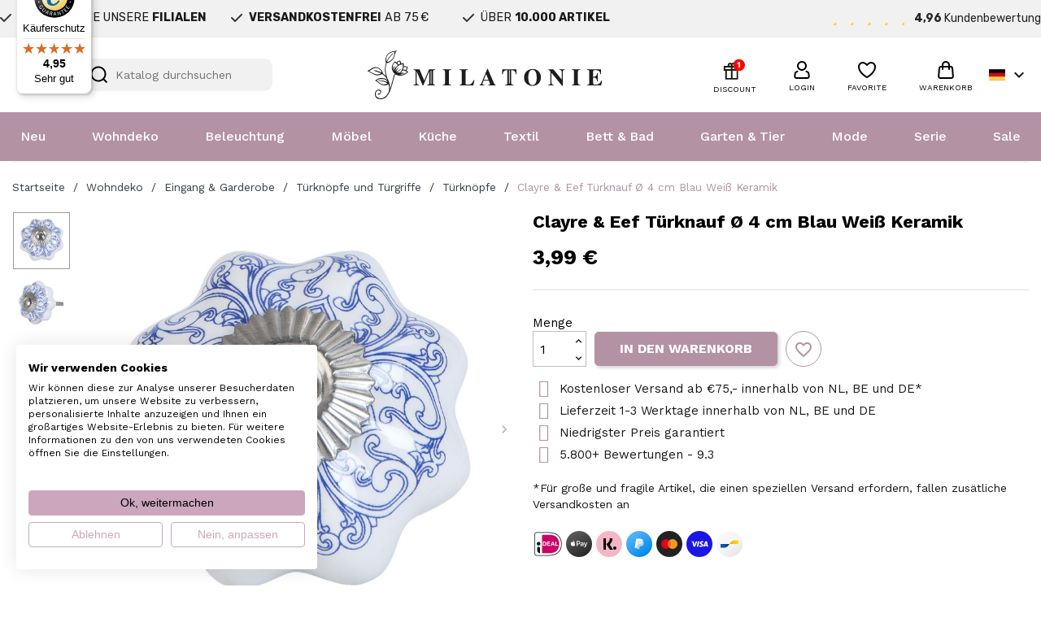

--- FILE ---
content_type: text/html; charset=utf-8
request_url: https://www.milatonie.com/de/tuerknoepfe/1824-turknopf-o-43-cm-blau-weiss-keramik-blume-locken-clayre-eef-63417-8717459493711.html
body_size: 53164
content:
<!doctype html>
<html lang="de-DE">

  <head>
    
      
  <meta charset="utf-8">


  <meta http-equiv="x-ua-compatible" content="ie=edge">



  <title>Clayre &amp; Eef Türknauf Ø 4 cm Blau Weiß Keramik</title>
  
    <link rel="preconnect" href="https://fonts.googleapis.com">
<link rel="preconnect" href="https://fonts.gstatic.com" crossorigin>

  
  <meta name="description" content="">
  <meta name="keywords" content="">
        <link rel="canonical" href="https://www.milatonie.com/de/tuerknoepfe/1824-turknopf-o-43-cm-blau-weiss-keramik-blume-locken-clayre-eef-63417-8717459493711.html">
    
          <link rel="alternate" href="https://www.milatonie.com/nl/deurknoppen/1824-clayre-eef-deurknop-63417-o-43-cm-blauw-wit-keramiek-krullen-meubelknop-8717459493711.html" hreflang="nl-nl">
          <link rel="alternate" href="https://www.milatonie.com/en/door-knobs/1824-doorknob-o-43-cm-blue-white-ceramic-romantic-curls-clayre-eef-63417-8717459493711.html" hreflang="en-us">
          <link rel="alternate" href="https://www.milatonie.com/de/tuerknoepfe/1824-turknopf-o-43-cm-blau-weiss-keramik-blume-locken-clayre-eef-63417-8717459493711.html" hreflang="de-de">
          <link rel="alternate" href="https://www.milatonie.com/fr/boutons-de-porte/1824-bouton-de-porte-o-43-cm-bleu-en-ceramique-fleur-boucles-clayre-eef-63417-8717459493711.html" hreflang="fr-fr">
          <link rel="alternate" href="https://www.milatonie.com/it/pomelli/1824-pomello-per-porta-o-43-cm-blu-ceramica-fiore-riccioli-clayre-eef-63417-8717459493711.html" hreflang="it-it">
      
  
  
    <script type="application/ld+json">
  {
    "@context": "https://schema.org",
    "@type": "Organization",
    "name" : "MilaTonie",
    "url" : "https://www.milatonie.com/de/"
         ,"logo": {
        "@type": "ImageObject",
        "url":"https://www.milatonie.com/img/logo-1720452546.jpg"
      }
      }
</script>

<script type="application/ld+json">
  {
    "@context": "https://schema.org",
    "@type": "WebPage",
    "isPartOf": {
      "@type": "WebSite",
      "url":  "https://www.milatonie.com/de/",
      "name": "MilaTonie"
    },
    "name": "Clayre &amp; Eef Türknauf Ø 4 cm Blau Weiß Keramik",
    "url":  "https://www.milatonie.com/de/tuerknoepfe/1824-turknopf-o-43-cm-blau-weiss-keramik-blume-locken-clayre-eef-63417-8717459493711.html"
  }
</script>


  <script type="application/ld+json">
    {
      "@context": "https://schema.org",
      "@type": "BreadcrumbList",
      "itemListElement": [
                  {
            "@type": "ListItem",
            "position": 1,
            "name": "Startseite",
            "item": "https://www.milatonie.com/de/"
          },                  {
            "@type": "ListItem",
            "position": 2,
            "name": "Wohndeko",
            "item": "https://www.milatonie.com/de/168-wohndeko"
          },                  {
            "@type": "ListItem",
            "position": 3,
            "name": "Eingang &amp; Garderobe",
            "item": "https://www.milatonie.com/de/192-eingang-garderobe"
          },                  {
            "@type": "ListItem",
            "position": 4,
            "name": "Türknöpfe und Türgriffe",
            "item": "https://www.milatonie.com/de/366-tuerknoepfe-und-tuergriffe"
          },                  {
            "@type": "ListItem",
            "position": 5,
            "name": "Türknöpfe",
            "item": "https://www.milatonie.com/de/196-tuerknoepfe"
          },                  {
            "@type": "ListItem",
            "position": 6,
            "name": "Clayre &amp; Eef Türknauf Ø 4 cm Blau Weiß Keramik",
            "item": "https://www.milatonie.com/de/tuerknoepfe/1824-turknopf-o-43-cm-blau-weiss-keramik-blume-locken-clayre-eef-63417-8717459493711.html"
          }              ]
    }
  </script>
  
  
  
   <script type="application/ld+json">
  {
    "@context": "https://schema.org/",
    "@type": "Product",
    "name": "Clayre &amp; Eef Türknauf Ø 4 cm Blau Weiß Keramik",
    "description": "",
    "category": "Türknöpfe",
    "image" :"https://www.milatonie.com/5028270-home_default/turknopf-o-43-cm-blau-weiss-keramik-blume-locken-clayre-eef-63417.jpg",    "sku": "63417",
    "mpn": "63417"
    ,"gtin13": "8717459493711"
        ,
    "brand": {
      "@type": "Brand",
      "name": "Clayre &amp; Eef"
    }
                ,
    "offers": {
      "@type": "Offer",
      "priceCurrency": "EUR",
      "name": "Clayre &amp; Eef Türknauf Ø 4 cm Blau Weiß Keramik",
      "price": "3.99",
      "url": "https://www.milatonie.com/de/tuerknoepfe/1824-turknopf-o-43-cm-blau-weiss-keramik-blume-locken-clayre-eef-63417-8717459493711.html",
      "priceValidUntil": "2025-11-17",
              "image": ["https://www.milatonie.com/5028270-medium_default/turknopf-o-43-cm-blau-weiss-keramik-blume-locken-clayre-eef-63417.jpg","https://www.milatonie.com/5028271-medium_default/turknopf-o-43-cm-blau-weiss-keramik-blume-locken-clayre-eef-63417.jpg"],
            "sku": "63417",
      "mpn": "63417",
      "gtin13": "8717459493711",                  "availability": "https://schema.org/InStock",
      "seller": {
        "@type": "Organization",
        "name": "MilaTonie"
      }
    }
      }
</script>

  
  
    
  

  
    <meta property="og:title" content="Clayre &amp; Eef Türknauf Ø 4 cm Blau Weiß Keramik" />
    <meta property="og:description" content="" />
    <meta property="og:url" content="https://www.milatonie.com/de/tuerknoepfe/1824-turknopf-o-43-cm-blau-weiss-keramik-blume-locken-clayre-eef-63417-8717459493711.html" />
    <meta property="og:site_name" content="MilaTonie" />
        



  <meta name="viewport" content="width=device-width, initial-scale=1">



<!-- Google Tag Manager -->
<script>(function(w,d,s,l,i){w[l]=w[l]||[];w[l].push({'gtm.start':
new Date().getTime(),event:'gtm.js'});var f=d.getElementsByTagName(s)[0],
j=d.createElement(s),dl=l!='dataLayer'?'&l='+l:'';j.async=true;j.src=
'https://www.googletagmanager.com/gtm.js?id='+i+dl;f.parentNode.insertBefore(j,f);
})(window,document,'script','dataLayer','GTM-TX835BS');</script>
<!-- End Google Tag Manager -->



  <link rel="icon" type="image/vnd.microsoft.icon" href="https://www.milatonie.com/img/favicon.ico?1720452546">
  <link rel="shortcut icon" type="image/x-icon" href="https://www.milatonie.com/img/favicon.ico?1720452546">



  



  	

  <script type="text/javascript">
        var blockwishlistController = "https:\/\/www.milatonie.com\/de\/module\/blockwishlist\/action";
        var cart_page_redirect_link = "\/\/www.milatonie.com\/de\/warenkorb?action=show";
        var controller = "product";
        var giftIncart = 0;
        var gift_controller_url = "https:\/\/www.milatonie.com\/de\/module\/mdgiftproduct\/FreeGiftproducts";
        var isModernCartEnabled = 1;
        var is_gift_product = false;
        var klAddedToCart = {"url":"\/klaviyo\/events\/add-to-cart"};
        var klCustomer = null;
        var klProduct = {"ProductName":"Clayre & Eef T\u00fcrknauf \u00d8 4 cm Blau Wei\u00df Keramik","ProductID":1824,"SKU":"63417","Tags":[],"Price":"3.30","PriceInclTax":"3.99","SpecialPrice":"3.99","Categories":["Wohndeko","Eingang & Garderobe","T\u00fcrkn\u00f6pfe","T\u00fcrkn\u00f6pfe und T\u00fcrgriffe","Beachlife","Klassisch"],"Image":"https:\/\/www.milatonie.com\/5028270-home_default\/turknopf-o-43-cm-blau-weiss-keramik-blume-locken-clayre-eef-63417.jpg","Link":"https:\/\/www.milatonie.com\/de\/tuerknoepfe\/1824-turknopf-o-43-cm-blau-weiss-keramik-blume-locken-clayre-eef-63417-8717459493711.html","ShopID":1,"LangID":3,"eventValue":3.297521,"external_catalog_id":"1:3","integration_key":"prestashop"};
        var md_blockcart_line_sel = "";
        var md_current_currency = "\u20ac";
        var md_gift_addition_type = false;
        var md_gift_color = "#2DB9AF";
        var md_gift_layout = "standard";
        var md_gift_required = 0;
        var md_hide_qty_count = 0;
        var md_msg_required_gift = "Please choose your gift";
        var md_number_gift = 4;
        var md_prd_add_cart_sel = "";
        var md_text_gift = "Free gift";
        var mdgSecureKey = "f264b83bb5c83189f6173ea5b3735dbd";
        var msg_maximum_gift = "You cannot add more than max_gift gift_s_, please adjust your choices";
        var not_available_msg = "This product is no longer in stock with these options";
        var pageId = "product";
        var prestashop = {"cart":{"products":[],"totals":{"total":{"type":"total","label":"Gesamt","amount":0,"value":"0,00\u00a0\u20ac"},"total_including_tax":{"type":"total","label":"Gesamt (inkl. MwSt.)","amount":0,"value":"0,00\u00a0\u20ac"},"total_excluding_tax":{"type":"total","label":"Gesamtpreis o. MwSt.","amount":0,"value":"0,00\u00a0\u20ac"}},"subtotals":{"products":{"type":"products","label":"Zwischensumme","amount":0,"value":"0,00\u00a0\u20ac"},"discounts":null,"shipping":{"type":"shipping","label":"Versand","amount":0,"value":""},"tax":null},"products_count":0,"summary_string":"0 Artikel","vouchers":{"allowed":1,"added":[]},"discounts":[],"minimalPurchase":0,"minimalPurchaseRequired":""},"currency":{"id":1,"name":"Euro","iso_code":"EUR","iso_code_num":"978","sign":"\u20ac"},"customer":{"lastname":null,"firstname":null,"email":null,"birthday":null,"newsletter":null,"newsletter_date_add":null,"optin":null,"website":null,"company":null,"siret":null,"ape":null,"is_logged":false,"gender":{"type":null,"name":null},"addresses":[]},"country":{"id_zone":23,"id_currency":0,"call_prefix":31,"iso_code":"NL","active":"1","contains_states":"0","need_identification_number":"0","need_zip_code":"1","zip_code_format":"NNNNLL","display_tax_label":"1","name":"Nederland","id":13},"language":{"name":"Deutsch (German)","iso_code":"de","locale":"de-DE","language_code":"de-de","active":"1","is_rtl":"0","date_format_lite":"d.m.Y","date_format_full":"d.m.Y H:i:s","id":3},"page":{"title":"","canonical":"https:\/\/www.milatonie.com\/de\/tuerknoepfe\/1824-turknopf-o-43-cm-blau-weiss-keramik-blume-locken-clayre-eef-63417-8717459493711.html","meta":{"title":"Clayre & Eef T\u00fcrknauf \u00d8 4 cm Blau Wei\u00df Keramik","description":"","keywords":"","robots":"index"},"page_name":"product","body_classes":{"lang-de":true,"lang-rtl":false,"country-NL":true,"currency-EUR":true,"layout-full-width":true,"page-product":true,"tax-display-enabled":true,"page-customer-account":false,"product-id-1824":true,"product-Clayre & Eef T\u00fcrknauf \u00d8 4 cm Blau Wei\u00df Keramik":true,"product-id-category-196":true,"product-id-manufacturer-7":true,"product-id-supplier-0":true,"product-available-for-order":true},"admin_notifications":[],"password-policy":{"feedbacks":{"0":"Sehr schwach","1":"Schwach","2":"Durchschnitt","3":"Stark","4":"Sehr stark","Straight rows of keys are easy to guess":"Nebeneinander liegende Tastenreihen sind leicht zu erraten","Short keyboard patterns are easy to guess":"Kurze Tastatur-Muster sind leicht zu erraten","Use a longer keyboard pattern with more turns":"Verwenden Sie ein l\u00e4ngeres Tastatur-Muster mit mehr Zuf\u00e4llen","Repeats like \"aaa\" are easy to guess":"Wiederholungen wie \u201eaaa\u201c sind leicht zu erraten","Repeats like \"abcabcabc\" are only slightly harder to guess than \"abc\"":"Wiederholungen wie \u201eabcabcabc\u201c sind nur etwas schwerer zu erraten als \u201eabc\u201c","Sequences like abc or 6543 are easy to guess":"Zeichenfolgen wie \u201eabc\u201c oder \u201e6543\u201c sind leicht zu erraten.","Recent years are easy to guess":"Aktuelle Jahre sind leicht zu erraten","Dates are often easy to guess":"Datumsangaben sind oft leicht zu erraten","This is a top-10 common password":"Dies ist ein g\u00e4ngiges Top-10-Passwort","This is a top-100 common password":"Dies ist ein g\u00e4ngiges Top-100-Passwort","This is a very common password":"Dies ist ein sehr g\u00e4ngiges Passwort","This is similar to a commonly used password":"Dies \u00e4hnelt einem g\u00e4ngigen Passwort","A word by itself is easy to guess":"Ein einzelnes Wort ist leicht zu erraten","Names and surnames by themselves are easy to guess":"Vor- und Nachnamen sind leicht zu erraten","Common names and surnames are easy to guess":"G\u00e4ngige Vor- und Nachnamen sind leicht zu erraten","Use a few words, avoid common phrases":"Verwenden Sie mehrere W\u00f6rter, vermeiden Sie g\u00e4ngige Ausdr\u00fccke.","No need for symbols, digits, or uppercase letters":"Symbole, Ziffern oder Gro\u00dfbuchstaben sind nicht notwendig","Avoid repeated words and characters":"Vermeiden Sie Wort- und Zeichenwiederholungen","Avoid sequences":"Vermeiden Sie Sequenzen","Avoid recent years":"Vermeiden Sie aktuelle Jahreszahlen","Avoid years that are associated with you":"Vermeiden Sie Jahreszahlen, die mit Ihnen in Verbindung gebracht werden k\u00f6nnen","Avoid dates and years that are associated with you":"Vermeiden Sie Datums- und Jahresangaben, die mit Ihnen in Verbindung gebracht werden k\u00f6nnen","Capitalization doesn't help very much":"Gro\u00dfschreibung ist nicht sehr hilfreich","All-uppercase is almost as easy to guess as all-lowercase":"Gro\u00dfschreibung ist fast genau so leicht zu erraten wie Kleinschreibung","Reversed words aren't much harder to guess":"Umgekehrte W\u00f6rter sind nicht viel schwerer zu erraten","Predictable substitutions like '@' instead of 'a' don't help very much":"H\u00e4ufig verwendete Ersetzungen wie \u201e@\u201c anstelle von \u201ea\u201c sind nicht sehr zweckdienlich.","Add another word or two. Uncommon words are better.":"Erg\u00e4nzen Sie ein oder zwei W\u00f6rter. Selten gebrauchte W\u00f6rter sind besser."}}},"shop":{"name":"MilaTonie","logo":"https:\/\/www.milatonie.com\/img\/logo-1720452546.jpg","stores_icon":"https:\/\/www.milatonie.com\/img\/logo_stores.png","favicon":"https:\/\/www.milatonie.com\/img\/favicon.ico"},"core_js_public_path":"\/themes\/","urls":{"base_url":"https:\/\/www.milatonie.com\/","current_url":"https:\/\/www.milatonie.com\/de\/tuerknoepfe\/1824-turknopf-o-43-cm-blau-weiss-keramik-blume-locken-clayre-eef-63417-8717459493711.html","shop_domain_url":"https:\/\/www.milatonie.com","img_ps_url":"https:\/\/www.milatonie.com\/img\/","img_cat_url":"https:\/\/www.milatonie.com\/img\/c\/","img_lang_url":"https:\/\/www.milatonie.com\/img\/l\/","img_prod_url":"https:\/\/www.milatonie.com\/img\/p\/","img_manu_url":"https:\/\/www.milatonie.com\/img\/m\/","img_sup_url":"https:\/\/www.milatonie.com\/img\/su\/","img_ship_url":"https:\/\/www.milatonie.com\/img\/s\/","img_store_url":"https:\/\/www.milatonie.com\/img\/st\/","img_col_url":"https:\/\/www.milatonie.com\/img\/co\/","img_url":"https:\/\/www.milatonie.com\/themes\/classic\/assets\/img\/","css_url":"https:\/\/www.milatonie.com\/themes\/classic\/assets\/css\/","js_url":"https:\/\/www.milatonie.com\/themes\/classic\/assets\/js\/","pic_url":"https:\/\/www.milatonie.com\/upload\/","theme_assets":"https:\/\/www.milatonie.com\/themes\/classic\/assets\/","theme_dir":"https:\/\/www.milatonie.com\/themes\/MovaWorks\/","child_theme_assets":"https:\/\/www.milatonie.com\/themes\/MovaWorks\/assets\/","child_img_url":"https:\/\/www.milatonie.com\/themes\/MovaWorks\/assets\/img\/","child_css_url":"https:\/\/www.milatonie.com\/themes\/MovaWorks\/assets\/css\/","child_js_url":"https:\/\/www.milatonie.com\/themes\/MovaWorks\/assets\/js\/","pages":{"address":"https:\/\/www.milatonie.com\/de\/adresse","addresses":"https:\/\/www.milatonie.com\/de\/adressen","authentication":"https:\/\/www.milatonie.com\/de\/anmeldung","manufacturer":"https:\/\/www.milatonie.com\/de\/brands","cart":"https:\/\/www.milatonie.com\/de\/warenkorb","category":"https:\/\/www.milatonie.com\/de\/index.php?controller=category","cms":"https:\/\/www.milatonie.com\/de\/index.php?controller=cms","contact":"https:\/\/www.milatonie.com\/de\/kontakt","discount":"https:\/\/www.milatonie.com\/de\/Rabatt","guest_tracking":"https:\/\/www.milatonie.com\/de\/auftragsverfolgung-gast","history":"https:\/\/www.milatonie.com\/de\/bestellungsverlauf","identity":"https:\/\/www.milatonie.com\/de\/profil","index":"https:\/\/www.milatonie.com\/de\/","my_account":"https:\/\/www.milatonie.com\/de\/mein-Konto","order_confirmation":"https:\/\/www.milatonie.com\/de\/bestellbestaetigung","order_detail":"https:\/\/www.milatonie.com\/de\/index.php?controller=order-detail","order_follow":"https:\/\/www.milatonie.com\/de\/bestellverfolgung","order":"https:\/\/www.milatonie.com\/de\/Bestellung","order_return":"https:\/\/www.milatonie.com\/de\/index.php?controller=order-return","order_slip":"https:\/\/www.milatonie.com\/de\/bestellschein","pagenotfound":"https:\/\/www.milatonie.com\/de\/seite-nicht-gefunden","password":"https:\/\/www.milatonie.com\/de\/passwort-zuruecksetzen","pdf_invoice":"https:\/\/www.milatonie.com\/de\/index.php?controller=pdf-invoice","pdf_order_return":"https:\/\/www.milatonie.com\/de\/index.php?controller=pdf-order-return","pdf_order_slip":"https:\/\/www.milatonie.com\/de\/index.php?controller=pdf-order-slip","prices_drop":"https:\/\/www.milatonie.com\/de\/angebote","product":"https:\/\/www.milatonie.com\/de\/index.php?controller=product","registration":"https:\/\/www.milatonie.com\/de\/Registrierung","search":"https:\/\/www.milatonie.com\/de\/suche","sitemap":"https:\/\/www.milatonie.com\/de\/Sitemap","stores":"https:\/\/www.milatonie.com\/de\/shops","supplier":"https:\/\/www.milatonie.com\/de\/Lieferanten","new_products":"https:\/\/www.milatonie.com\/de\/neue-artikel","brands":"https:\/\/www.milatonie.com\/de\/brands","register":"https:\/\/www.milatonie.com\/de\/Registrierung","order_login":"https:\/\/www.milatonie.com\/de\/Bestellung?login=1"},"alternative_langs":{"nl-nl":"https:\/\/www.milatonie.com\/nl\/deurknoppen\/1824-clayre-eef-deurknop-63417-o-43-cm-blauw-wit-keramiek-krullen-meubelknop-8717459493711.html","en-us":"https:\/\/www.milatonie.com\/en\/door-knobs\/1824-doorknob-o-43-cm-blue-white-ceramic-romantic-curls-clayre-eef-63417-8717459493711.html","de-de":"https:\/\/www.milatonie.com\/de\/tuerknoepfe\/1824-turknopf-o-43-cm-blau-weiss-keramik-blume-locken-clayre-eef-63417-8717459493711.html","fr-fr":"https:\/\/www.milatonie.com\/fr\/boutons-de-porte\/1824-bouton-de-porte-o-43-cm-bleu-en-ceramique-fleur-boucles-clayre-eef-63417-8717459493711.html","it-it":"https:\/\/www.milatonie.com\/it\/pomelli\/1824-pomello-per-porta-o-43-cm-blu-ceramica-fiore-riccioli-clayre-eef-63417-8717459493711.html"},"actions":{"logout":"https:\/\/www.milatonie.com\/de\/?mylogout="},"no_picture_image":{"bySize":{"small_default":{"url":"https:\/\/www.milatonie.com\/img\/p\/de-default-small_default.jpg","width":98,"height":98},"cart_default":{"url":"https:\/\/www.milatonie.com\/img\/p\/de-default-cart_default.jpg","width":125,"height":125},"home_default":{"url":"https:\/\/www.milatonie.com\/img\/p\/de-default-home_default.jpg","width":250,"height":250},"large_default":{"url":"https:\/\/www.milatonie.com\/img\/p\/de-default-large_default.jpg","width":800,"height":800},"medium_default":{"url":"https:\/\/www.milatonie.com\/img\/p\/de-default-medium_default.jpg","width":800,"height":800}},"small":{"url":"https:\/\/www.milatonie.com\/img\/p\/de-default-small_default.jpg","width":98,"height":98},"medium":{"url":"https:\/\/www.milatonie.com\/img\/p\/de-default-home_default.jpg","width":250,"height":250},"large":{"url":"https:\/\/www.milatonie.com\/img\/p\/de-default-medium_default.jpg","width":800,"height":800},"legend":""},"loyaltyeditpoints_ajax_controller":"https:\/\/www.milatonie.com\/de\/module\/loyaltyeditpoints\/ajax"},"configuration":{"display_taxes_label":true,"display_prices_tax_incl":true,"is_catalog":false,"show_prices":true,"opt_in":{"partner":false},"quantity_discount":{"type":"price","label":"St\u00fcckpreis"},"voucher_enabled":1,"return_enabled":0},"field_required":[],"breadcrumb":{"links":[{"title":"Startseite","url":"https:\/\/www.milatonie.com\/de\/"},{"title":"Wohndeko","url":"https:\/\/www.milatonie.com\/de\/168-wohndeko"},{"title":"Eingang & Garderobe","url":"https:\/\/www.milatonie.com\/de\/192-eingang-garderobe"},{"title":"T\u00fcrkn\u00f6pfe und T\u00fcrgriffe","url":"https:\/\/www.milatonie.com\/de\/366-tuerknoepfe-und-tuergriffe"},{"title":"T\u00fcrkn\u00f6pfe","url":"https:\/\/www.milatonie.com\/de\/196-tuerknoepfe"},{"title":"Clayre & Eef T\u00fcrknauf \u00d8 4 cm Blau Wei\u00df Keramik","url":"https:\/\/www.milatonie.com\/de\/tuerknoepfe\/1824-turknopf-o-43-cm-blau-weiss-keramik-blume-locken-clayre-eef-63417-8717459493711.html"}],"count":6},"link":{"protocol_link":"https:\/\/","protocol_content":"https:\/\/"},"time":1762074194,"static_token":"e6a2647afbd1ef4ec9d07253f6038f41","token":"5aa7bfe527f0623995da3e786aaffdc1","debug":false};
        var productsAlreadyTagged = [];
        var removeFromWishlistUrl = "https:\/\/www.milatonie.com\/de\/module\/blockwishlist\/action?action=deleteProductFromWishlist";
        var trustedshopseasyintegration_css = "https:\/\/www.milatonie.com\/modules\/trustedshopseasyintegration\/views\/css\/front\/front.1.1.2.css";
        var wishlistAddProductToCartUrl = "https:\/\/www.milatonie.com\/de\/module\/blockwishlist\/action?action=addProductToCart";
        var wishlistUrl = "https:\/\/www.milatonie.com\/de\/module\/blockwishlist\/view";
      </script>
		<link rel="stylesheet" href="https://fonts.googleapis.com/css?family=Rubik:100,100italic,200,200italic,300,300italic,400,400italic,500,500italic,600,600italic,700,700italic,800,800italic,900,900italic%7CWork+Sans:100,100italic,200,200italic,300,300italic,400,400italic,500,500italic,600,600italic,700,700italic,800,800italic,900,900italic&amp;display=swap" media="all">
		<link rel="stylesheet" href="https://www.milatonie.com/themes/MovaWorks/assets/cache/theme-7a0dc9392.css" media="all">
	
	
	<script src="https://challenges.cloudflare.com/turnstile/v0/api.js" async></script>


	<script>
			var ceFrontendConfig = {"environmentMode":{"edit":false,"wpPreview":false},"is_rtl":false,"breakpoints":{"xs":0,"sm":480,"md":768,"lg":1025,"xl":1440,"xxl":1600},"version":"2.12.0","urls":{"assets":"\/modules\/creativeelements\/views\/"},"productQuickView":0,"settings":{"page":[],"general":{"elementor_global_image_lightbox":"1","elementor_lightbox_enable_counter":"yes","elementor_lightbox_enable_fullscreen":"yes","elementor_lightbox_enable_zoom":"yes"},"editorPreferences":[]},"post":{"id":"1824030301","title":"Clayre%20%26%20Eef%20T%C3%BCrknauf%20%C3%98%204%20cm%20Blau%20Wei%C3%9F%20Keramik","excerpt":""}};
		</script>
        <link rel="preload" href="/modules/creativeelements/views/lib/ceicons/fonts/ceicons.woff2?8goggd" as="font" type="font/woff2" crossorigin>
        


                        <script
                            src="https://integrations.etrusted.com/applications/widget.js/v2"
                            async=""
                            defer=""
                      ></script>
            <!-- WebwinkelKeur: JS disabled -->
<?php
/**
 * NOTICE OF LICENSE
 *
 * Smartsupp live chat - official plugin. Smartsupp is free live chat with visitor recording. 
 * The plugin enables you to create a free account or sign in with existing one. Pre-integrated 
 * customer info with WooCommerce (you will see names and emails of signed in webshop visitors).
 * Optional API for advanced chat box modifications.
 *
 * You must not modify, adapt or create derivative works of this source code
 *
 *  @author    Smartsupp
 *  @copyright 2021 Smartsupp.com
 *  @license   GPL-2.0+
**/ 
?>

<script type="text/javascript">
            var _smartsupp = _smartsupp || {};
            _smartsupp.key = 'e316bd44685e00cfc8fd98a36d1fbadb255b2808';
_smartsupp.cookieDomain = '.www.milatonie.com';
_smartsupp.sitePlatform = 'Prestashop 8.1.4';
window.smartsupp||(function(d) {
                var s,c,o=smartsupp=function(){ o._.push(arguments)};o._=[];
                s=d.getElementsByTagName('script')[0];c=d.createElement('script');
                c.type='text/javascript';c.charset='utf-8';c.async=true;
                c.src='//www.smartsuppchat.com/loader.js';s.parentNode.insertBefore(c,s);
            })(document);
            </script><script type="text/javascript"></script>

    <meta id="js-rcpgtm-tracking-config" data-tracking-data="%7B%22bing%22%3A%7B%22tracking_id%22%3A%22%22%2C%22feed%22%3A%7B%22id_product_prefix%22%3A%22%22%2C%22id_product_source_key%22%3A%22id_product%22%2C%22id_variant_prefix%22%3A%22%22%2C%22id_variant_source_key%22%3A%22id_attribute%22%7D%7D%2C%22context%22%3A%7B%22browser%22%3A%7B%22device_type%22%3A1%7D%2C%22localization%22%3A%7B%22id_country%22%3A13%2C%22country_code%22%3A%22NL%22%2C%22id_currency%22%3A1%2C%22currency_code%22%3A%22EUR%22%2C%22id_lang%22%3A3%2C%22lang_code%22%3A%22de%22%7D%2C%22page%22%3A%7B%22controller_name%22%3A%22product%22%2C%22products_per_page%22%3A32%2C%22category%22%3A%5B%5D%2C%22search_term%22%3A%22%22%7D%2C%22shop%22%3A%7B%22id_shop%22%3A1%2C%22shop_name%22%3A%22MilaTonie%22%2C%22base_dir%22%3A%22https%3A%2F%2Fwww.milatonie.com%2F%22%7D%2C%22tracking_module%22%3A%7B%22module_name%22%3A%22rcpgtagmanager%22%2C%22module_version%22%3A%224.4.4%22%2C%22checkout_module%22%3A%7B%22module%22%3A%22default%22%2C%22controller%22%3A%22order%22%7D%2C%22service_version%22%3A%228%22%2C%22token%22%3A%223de9ce6e2c37bf45c77c917ddb464696%22%7D%2C%22user%22%3A%5B%5D%7D%2C%22criteo%22%3A%7B%22tracking_id%22%3A%22%22%2C%22feed%22%3A%7B%22id_product_prefix%22%3A%22%22%2C%22id_product_source_key%22%3A%22id_product%22%2C%22id_variant_prefix%22%3A%22%22%2C%22id_variant_source_key%22%3A%22id_attribute%22%7D%7D%2C%22facebook%22%3A%7B%22tracking_id%22%3A%22%22%2C%22feed%22%3A%7B%22id_product_prefix%22%3A%22%22%2C%22id_product_source_key%22%3A%22id_product%22%2C%22id_variant_prefix%22%3A%22%22%2C%22id_variant_source_key%22%3A%22id_attribute%22%7D%7D%2C%22ga4%22%3A%7B%22tracking_id%22%3A%22G-LZK8P72ZES%22%2C%22server_container_url%22%3A%22%22%2C%22is_url_passthrough%22%3Atrue%2C%22is_data_import%22%3Afalse%7D%2C%22gads%22%3A%7B%22tracking_id%22%3A%22%22%2C%22merchant_id%22%3A%22%22%2C%22conversion_labels%22%3A%7B%22create_account%22%3A%22%22%2C%22product_view%22%3A%22%22%2C%22add_to_cart%22%3A%22%22%2C%22begin_checkout%22%3A%22%22%2C%22purchase%22%3A%22%22%7D%2C%22retail%22%3A%7B%22id_product_prefix%22%3A%22%22%2C%22id_product_source_key%22%3A%22id_product%22%2C%22id_variant_prefix%22%3A%22%22%2C%22id_variant_source_key%22%3A%22id_attribute%22%7D%2C%22custom%22%3A%7B%22is_enabled%22%3Afalse%2C%22id_product_prefix%22%3A%22%22%2C%22id_product_source_key%22%3A%22id_product%22%2C%22id_variant_prefix%22%3A%22%22%2C%22id_variant_source_key%22%3A%22id_attribute%22%2C%22is_id2%22%3Afalse%7D%7D%2C%22gtm%22%3A%7B%22tracking_id%22%3A%22GTM-TX835BS%22%2C%22is_internal_traffic%22%3Afalse%2C%22script_url%22%3A%22%22%2C%22data_layer_name%22%3A%22%22%2C%22id_parameter%22%3A%22%22%2C%22override_tracking_id%22%3A%22%22%7D%2C%22kelkoo%22%3A%7B%22tracking_list%22%3A%5B%5D%2C%22feed%22%3A%7B%22id_product_prefix%22%3A%22%22%2C%22id_product_source_key%22%3A%22id_product%22%2C%22id_variant_prefix%22%3A%22%22%2C%22id_variant_source_key%22%3A%22id_attribute%22%7D%7D%2C%22pinterest%22%3A%7B%22tracking_id%22%3A%222613926799564%22%2C%22feed%22%3A%7B%22id_product_prefix%22%3A%22%22%2C%22id_product_source_key%22%3A%22id_product%22%2C%22id_variant_prefix%22%3A%22%22%2C%22id_variant_source_key%22%3A%22id_attribute%22%7D%7D%2C%22tiktok%22%3A%7B%22tracking_id%22%3A%22%22%2C%22feed%22%3A%7B%22id_product_prefix%22%3A%22%22%2C%22id_product_source_key%22%3A%22id_product%22%2C%22id_variant_prefix%22%3A%22%22%2C%22id_variant_source_key%22%3A%22id_attribute%22%7D%7D%2C%22twitter%22%3A%7B%22tracking_id%22%3A%22%22%2C%22events%22%3A%7B%22add_to_cart_id%22%3A%22%22%2C%22payment_info_id%22%3A%22%22%2C%22checkout_initiated_id%22%3A%22%22%2C%22product_view_id%22%3A%22%22%2C%22lead_id%22%3A%22%22%2C%22purchase_id%22%3A%22%22%2C%22search_id%22%3A%22%22%7D%2C%22feed%22%3A%7B%22id_product_prefix%22%3A%22%22%2C%22id_product_source_key%22%3A%22id_product%22%2C%22id_variant_prefix%22%3A%22%22%2C%22id_variant_source_key%22%3A%22id_attribute%22%7D%7D%7D">
    <script type="text/javascript" data-keepinline="true" data-cfasync="false" src="/modules/rcpgtagmanager/views/js/hook/trackingClient.bundle.js?v=4.4.4"></script>

  <!-- START OF DOOFINDER ADD TO CART SCRIPT -->
  <script>
    document.addEventListener('doofinder.cart.add', function(event) {

      const checkIfCartItemHasVariation = (cartObject) => {
        return (cartObject.item_id === cartObject.grouping_id) ? false : true;
      }

      /**
      * Returns only ID from string
      */
      const sanitizeVariationID = (variationID) => {
        return variationID.replace(/\D/g, "")
      }

      doofinderManageCart({
        cartURL          : "https://www.milatonie.com/de/warenkorb",  //required for prestashop 1.7, in previous versions it will be empty.
        cartToken        : "e6a2647afbd1ef4ec9d07253f6038f41",
        productID        : checkIfCartItemHasVariation(event.detail) ? event.detail.grouping_id : event.detail.item_id,
        customizationID  : checkIfCartItemHasVariation(event.detail) ? sanitizeVariationID(event.detail.item_id) : 0,   // If there are no combinations, the value will be 0
        quantity         : event.detail.amount,
        statusPromise    : event.detail.statusPromise,
        itemLink         : event.detail.link,
        group_id         : event.detail.group_id
      });
    });
  </script>
  <!-- END OF DOOFINDER ADD TO CART SCRIPT -->

  <!-- START OF DOOFINDER UNIQUE SCRIPT -->
  <script data-keepinline>
    
    (function(w, k) {w[k] = window[k] || function () { (window[k].q = window[k].q || []).push(arguments) }})(window, "doofinderApp")
    

    // Custom personalization:
    doofinderApp("config", "language", "de-de");
    doofinderApp("config", "currency", "EUR");
  </script>
  <script src="https://eu1-config.doofinder.com/2.x/76592d21-30e0-4068-8d9d-8c72805bb109.js" async></script>
  <!-- END OF DOOFINDER UNIQUE SCRIPT -->

  <!-- START INTEGRATION WITH KLAVIYO -->
  <script>
    window.addEventListener('load', async (event) => {
      if ('undefined' !== typeof klaviyo && 'undefined' !== typeof klCustomer && false === await klaviyo.isIdentified() && klCustomer && "" !== klCustomer.email) {
        const companyId = await klaviyo.account();
        let userId = window.localStorage.getItem('df-random-userid');
        userId = JSON.parse(userId);
        
        klaviyo.identify({
            "email": klCustomer.email
        });

        try {
          const response = await fetch('https://a.klaviyo.com/client/profiles?company_id=' + companyId, {
            method: 'POST',
            headers: {
              accept: 'application/vnd.api+json',
              revision: '2025-01-15',
              'content-type': 'application/vnd.api+json'
            },
            body: JSON.stringify({
              data: {
                type: "profile",
                attributes: {
                  email: klCustomer.email,
                  external_id: userId
                }
              }
            })
          });

          if (!response.ok) {
            console.error('Failed to send data to Klaviyo:', await response.text());
          }
        } catch (error) {
          console.error('Failed to send data to Klaviyo:', error);
        }
      }
    });
  </script>
  <!-- END INTEGRATION WITH KLAVIYO -->
<script async src="https://www.googletagmanager.com/gtag/js?id=G-LZK8P72ZES"></script>
<script>
  window.dataLayer = window.dataLayer || [];
  function gtag(){dataLayer.push(arguments);}
  gtag('js', new Date());
  gtag(
    'config',
    'G-LZK8P72ZES',
    {
      'debug_mode':false
      , 'anonymize_ip': true                }
  );
</script>




    
   <meta property="og:type" content="product">
         <meta property="og:image" content="https://www.milatonie.com/5028270-medium_default/turknopf-o-43-cm-blau-weiss-keramik-blume-locken-clayre-eef-63417.jpg">
   
         <meta property="product:pretax_price:amount" content="3.297521">
      <meta property="product:pretax_price:currency" content="EUR">
      <meta property="product:price:amount" content="3.99">
      <meta property="product:price:currency" content="EUR">
      
  </head>

  <body id="product" class="lang-de country-nl currency-eur layout-full-width page-product tax-display-enabled product-id-1824 product-clayre-eef-turknauf-O-4-cm-blau-weiss-keramik product-id-category-196 product-id-manufacturer-7 product-id-supplier-0 product-available-for-order ce-kit-1 elementor-page elementor-page-1824030301 gm-logout">
  	
<!-- Google Tag Manager (noscript) -->
<noscript><iframe src="https://www.googletagmanager.com/ns.html?id=GTM-TX835BS"
height="0" width="0" style="display:none;visibility:hidden"></iframe></noscript>
<!-- End Google Tag Manager (noscript) -->
	

    
      
    

    <main>
      
              

      <header id="header">
        
          	

        <div data-elementor-type="content" data-elementor-id="10020301" class="elementor elementor-10020301">
            <div class="elementor-section-wrap">        <section class="elementor-element elementor-element-8020225 elementor-section-boxed elementor-section-height-default elementor-section-height-default elementor-section elementor-top-section" data-id="8020225" data-element_type="section" data-settings="{&quot;background_background&quot;:&quot;classic&quot;}">
                  <div class="elementor-container elementor-column-gap-default">
                            <div class="elementor-row">
                <div class="elementor-element elementor-element-b29ce9f elementor-column elementor-col-66 elementor-top-column" data-id="b29ce9f" data-element_type="column">
            <div class="elementor-column-wrap elementor-element-populated">
                <div class="elementor-widget-wrap">
                <div class="elementor-element elementor-element-98649f5 mw-header-usp elementor-widget elementor-widget-testimonial-carousel elementor-widget-testimonial" data-id="98649f5" data-element_type="widget" data-settings="{&quot;navigation&quot;:&quot;none&quot;,&quot;slides_to_show&quot;:&quot;3&quot;,&quot;autoplay_mobile&quot;:&quot;yes&quot;,&quot;space_between&quot;:{&quot;unit&quot;:&quot;px&quot;,&quot;size&quot;:0,&quot;sizes&quot;:[]},&quot;default_slides_count&quot;:1,&quot;infinite&quot;:&quot;yes&quot;,&quot;infinite_tablet&quot;:&quot;yes&quot;,&quot;infinite_mobile&quot;:&quot;yes&quot;,&quot;speed&quot;:500,&quot;direction&quot;:&quot;ltr&quot;,&quot;space_between_tablet&quot;:{&quot;unit&quot;:&quot;px&quot;,&quot;size&quot;:&quot;&quot;,&quot;sizes&quot;:[]},&quot;space_between_mobile&quot;:{&quot;unit&quot;:&quot;px&quot;,&quot;size&quot;:&quot;&quot;,&quot;sizes&quot;:[]}}" data-widget_type="testimonial-carousel.default">
        <div class="elementor-widget-container">        <div class="elementor-carousel-wrapper swiper" dir="ltr">
            <div class="swiper-wrapper">            <div class="swiper-slide">
                <div class="elementor-testimonial-wrapper">
                                                    <div class="elementor-testimonial-content"><svg xmlns="http://www.w3.org/2000/svg" viewBox="0 0 448 512"><!--!Font Awesome Free 6.5.1 by @fontawesome - https://fontawesome.com License - https://fontawesome.com/license/free Copyright 2024 Fonticons, Inc.--><path d="M438.6 105.4c12.5 12.5 12.5 32.8 0 45.3l-256 256c-12.5 12.5-32.8 12.5-45.3 0l-128-128c-12.5-12.5-12.5-32.8 0-45.3s32.8-12.5 45.3 0L160 338.7 393.4 105.4c12.5-12.5 32.8-12.5 45.3 0z"/></svg> Besuchen Sie unsere <strong>Filialen</strong></div>
                                    <div class="elementor-testimonial-meta elementor-testimonial-image-position-aside">
                        <div class="elementor-testimonial-meta-inner">
                                                    <div class="elementor-testimonial-details">
                                                                                    </div>
                        </div>
                    </div>
                </div>
            </div>
                        <div class="swiper-slide">
                <div class="elementor-testimonial-wrapper">
                                                    <div class="elementor-testimonial-content"><svg xmlns="http://www.w3.org/2000/svg" viewBox="0 0 448 512"><!--!Font Awesome Free 6.5.1 by @fontawesome - https://fontawesome.com License - https://fontawesome.com/license/free Copyright 2024 Fonticons, Inc.--><path d="M438.6 105.4c12.5 12.5 12.5 32.8 0 45.3l-256 256c-12.5 12.5-32.8 12.5-45.3 0l-128-128c-12.5-12.5-12.5-32.8 0-45.3s32.8-12.5 45.3 0L160 338.7 393.4 105.4c12.5-12.5 32.8-12.5 45.3 0z"/></svg> <strong>Versandkostenfrei</strong> ab 75 €</div>
                                    <div class="elementor-testimonial-meta elementor-testimonial-image-position-aside">
                        <div class="elementor-testimonial-meta-inner">
                                                    <div class="elementor-testimonial-details">
                                                                                    </div>
                        </div>
                    </div>
                </div>
            </div>
                        <div class="swiper-slide">
                <div class="elementor-testimonial-wrapper">
                                                    <div class="elementor-testimonial-content"><svg xmlns="http://www.w3.org/2000/svg" viewBox="0 0 448 512"><!--!Font Awesome Free 6.5.1 by @fontawesome - https://fontawesome.com License - https://fontawesome.com/license/free Copyright 2024 Fonticons, Inc.--><path d="M438.6 105.4c12.5 12.5 12.5 32.8 0 45.3l-256 256c-12.5 12.5-32.8 12.5-45.3 0l-128-128c-12.5-12.5-12.5-32.8 0-45.3s32.8-12.5 45.3 0L160 338.7 393.4 105.4c12.5-12.5 32.8-12.5 45.3 0z"/></svg> Über <strong>10.000 Artikel</strong></div>
                                    <div class="elementor-testimonial-meta elementor-testimonial-image-position-aside">
                        <div class="elementor-testimonial-meta-inner">
                                                    <div class="elementor-testimonial-details">
                                                                                    </div>
                        </div>
                    </div>
                </div>
            </div>
            </div>
                                                </div>
        </div>        </div>
                        </div>
            </div>
        </div>
                <div class="elementor-element elementor-element-338d503 ce-valign-center elementor-hidden-phone elementor-column elementor-col-33 elementor-top-column" data-id="338d503" data-element_type="column">
            <div class="elementor-column-wrap elementor-element-populated">
                <div class="elementor-widget-wrap">
                <div class="elementor-element elementor-element-2ba1290 elementor-widget__width-auto elementor-view-default elementor-widget elementor-widget-icon" data-id="2ba1290" data-element_type="widget" data-widget_type="icon.default">
        <div class="elementor-widget-container">        <div class="elementor-icon-wrapper">
            <a class="elementor-icon" href="https://www.trustedshops.de/bewertung/info_X75A05E177EE2208EE664E41B6FFE7338.html">
                <i aria-hidden="true" class="fas fa-star"></i>            </a>
        </div>
        </div>        </div>
                <div class="elementor-element elementor-element-e6a49bf elementor-widget__width-auto elementor-view-default elementor-widget elementor-widget-icon" data-id="e6a49bf" data-element_type="widget" data-widget_type="icon.default">
        <div class="elementor-widget-container">        <div class="elementor-icon-wrapper">
            <a class="elementor-icon" href="https://www.trustedshops.de/bewertung/info_X75A05E177EE2208EE664E41B6FFE7338.html">
                <i aria-hidden="true" class="fas fa-star"></i>            </a>
        </div>
        </div>        </div>
                <div class="elementor-element elementor-element-2fec0bc elementor-widget__width-auto elementor-view-default elementor-widget elementor-widget-icon" data-id="2fec0bc" data-element_type="widget" data-widget_type="icon.default">
        <div class="elementor-widget-container">        <div class="elementor-icon-wrapper">
            <a class="elementor-icon" href="https://www.trustedshops.de/bewertung/info_X75A05E177EE2208EE664E41B6FFE7338.html">
                <i aria-hidden="true" class="fas fa-star"></i>            </a>
        </div>
        </div>        </div>
                <div class="elementor-element elementor-element-7e85216 elementor-widget__width-auto elementor-view-default elementor-widget elementor-widget-icon" data-id="7e85216" data-element_type="widget" data-widget_type="icon.default">
        <div class="elementor-widget-container">        <div class="elementor-icon-wrapper">
            <a class="elementor-icon" href="https://www.trustedshops.de/bewertung/info_X75A05E177EE2208EE664E41B6FFE7338.html">
                <i aria-hidden="true" class="fas fa-star"></i>            </a>
        </div>
        </div>        </div>
                <div class="elementor-element elementor-element-57cb6c0 elementor-widget__width-auto elementor-view-default elementor-widget elementor-widget-icon" data-id="57cb6c0" data-element_type="widget" data-widget_type="icon.default">
        <div class="elementor-widget-container">        <div class="elementor-icon-wrapper">
            <a class="elementor-icon" href="https://www.trustedshops.de/bewertung/info_X75A05E177EE2208EE664E41B6FFE7338.html">
                <i aria-hidden="true" class="ceicon ceicon-star"></i>            </a>
        </div>
        </div>        </div>
                <div class="elementor-element elementor-element-fbc83ba elementor-widget__width-auto mw-nm elementor-widget elementor-widget-text-editor" data-id="fbc83ba" data-element_type="widget" data-widget_type="text-editor.default">
        <div class="elementor-widget-container">        <div class="elementor-text-editor elementor-clearfix"><p><a href="https://www.trustedshops.de/bewertung/info_X75A05E177EE2208EE664E41B6FFE7338.html"><span style="color: #232323; font-family: Rubik; font-size: 14px;"><strong>4,96</strong> Kundenbewertung</span></a></p></div>
        </div>        </div>
                        </div>
            </div>
        </div>
                        </div>
            </div>
        </section>
        </div>
        </div>
        


  <div class="header-top">
    <div class="container">
       <div class="row">
        <div class="col-md-12 gm-ht">
          <div class="mw-top-1">
            


<div class="mainmenu">
  <div class="main-navbar">
    <button class="open-menu-btn">
      <svg xmlns="http://www.w3.org/2000/svg" height="30px" viewBox="0 -960 960 960" width="30px" fill="#e8eaed"><path d="M120-240v-80h720v80H120Zm0-200v-80h720v80H120Zm0-200v-80h720v80H120Z"/></svg>
	  <span class="mw-menu-text">Menu</span>
    </button>
    <ul class="main-links">
              <li class="main-link category" data-page_id="category-168">
          <a href="https://www.milatonie.com/de/168-wohndeko">
            Wohndeko
          </a>
        </li>
              <li class="main-link category" data-page_id="category-118">
          <a href="https://www.milatonie.com/de/118-beleuchtung">
            Beleuchtung
          </a>
        </li>
              <li class="main-link category" data-page_id="category-1220">
          <a href="https://www.milatonie.com/de/1220-moebel">
            Möbel
          </a>
        </li>
              <li class="main-link category" data-page_id="category-43">
          <a href="https://www.milatonie.com/de/43-kueche">
            Küche
          </a>
        </li>
              <li class="main-link category" data-page_id="category-135">
          <a href="https://www.milatonie.com/de/135-textil">
            Textil
          </a>
        </li>
              <li class="main-link category" data-page_id="category-3">
          <a href="https://www.milatonie.com/de/3-bed-bad">
            Bett &amp; Bad
          </a>
        </li>
              <li class="main-link category" data-page_id="category-158">
          <a href="https://www.milatonie.com/de/158-garten-tier">
            Garten &amp; Tier
          </a>
        </li>
              <li class="main-link category" data-page_id="category-81">
          <a href="https://www.milatonie.com/de/81-mode">
            Mode
          </a>
        </li>
              <li class="main-link category" data-page_id="category-1145">
          <a href="https://www.milatonie.com/de/1145-feiertage">
            Feiertage
          </a>
        </li>
              <li class="main-link category" data-page_id="category-1092">
          <a href="https://www.milatonie.com/de/1092-sale">
            Sale
          </a>
        </li>
              <li class="main-link link" data-page_id="lnk-giftcard">
          <a href="https://www.milatonie.com/de/giftcard">
            Giftcard
          </a>
        </li>
              <li class="main-link category" data-page_id="category-1222">
          <a href="https://www.milatonie.com/de/1222-inspiration">
            Inspiration
          </a>
        </li>
              <li class="main-link category" data-page_id="category-375">
          <a href="https://www.milatonie.com/de/375-serie">
            Serie
          </a>
        </li>
              <li class="main-link cms-category" data-page_id="cms-category-5">
          <a href="https://www.milatonie.com/de/content/category/5-shops">
            Shops
          </a>
        </li>
              <li class="main-link manufacturers" data-page_id="manufacturers">
          <a href="https://www.milatonie.com/de/brands">
            Alle Marken
          </a>
        </li>
          </ul>
  </div>

  <div class="side-navbar size-1">
    <div class="header">
      <div class="logo">
        <a href="https://www.milatonie.com/" title="MilaTonie">
          <img src="https://www.milatonie.com/img/Menu_logo_MT.svg" alt="MilaTonie" width="180" class="logo img-fluid">
        </a>
      </div>
      <div class="go-back-btn" style="display: none;">
        <svg xmlns="http://www.w3.org/2000/svg" height="24px" viewBox="0 -960 960 960" width="24px" fill="#e8eaed"><path d="M400-80 0-480l400-400 71 71-329 329 329 329-71 71Z"/></svg>
        Geh zurück
      </div>
      <div class="prev-page-btn" style="display: none;">
        <svg xmlns="http://www.w3.org/2000/svg" height="24px" viewBox="0 -960 960 960" width="24px" fill="#e8eaed"><path d="M400-80 0-480l400-400 71 71-329 329 329 329-71 71Z"/></svg>
        Vorherige Seite
      </div>
      <button class="close-menu-btn">
        <svg xmlns="http://www.w3.org/2000/svg" height="24px" viewBox="0 -960 960 960" width="24px" fill="#e8eaed"><path d="m256-200-56-56 224-224-224-224 56-56 224 224 224-224 56 56-224 224 224 224-56 56-224-224-224 224Z"/></svg>
      </button>
    </div>
    <div class="menu-container">
      
      <div class="node-container" data-page_id="main" style="display: none;">
      <div class="padding-container">
        <div class="container-title">Menu</div>
                          <ul class="node-list">
                            <li class="node-link category" data-page_id="category-168">
                  <a href="https://www.milatonie.com/de/168-wohndeko">
                                                                  <img class="node-img" src="https://www.milatonie.com/img/c/168-0_thumb.jpg">
                                                              Wohndeko
                                          <svg class="arrow-next" xmlns="http://www.w3.org/2000/svg" height="24px" viewBox="0 -960 960 960" width="24px" fill="#e8eaed"><path d="m321-80-71-71 329-329-329-329 71-71 400 400L321-80Z"/></svg>
                     
                  </a>
                </li>
                            <li class="node-link category" data-page_id="category-118">
                  <a href="https://www.milatonie.com/de/118-beleuchtung">
                                                                  <img class="node-img" src="https://www.milatonie.com/img/c/118-0_thumb.jpg">
                                                              Beleuchtung
                                          <svg class="arrow-next" xmlns="http://www.w3.org/2000/svg" height="24px" viewBox="0 -960 960 960" width="24px" fill="#e8eaed"><path d="m321-80-71-71 329-329-329-329 71-71 400 400L321-80Z"/></svg>
                     
                  </a>
                </li>
                            <li class="node-link category" data-page_id="category-1220">
                  <a href="https://www.milatonie.com/de/1220-moebel">
                                                                  <img class="node-img" src="https://www.milatonie.com/img/c/1220-0_thumb.jpg">
                                                              Möbel
                                          <svg class="arrow-next" xmlns="http://www.w3.org/2000/svg" height="24px" viewBox="0 -960 960 960" width="24px" fill="#e8eaed"><path d="m321-80-71-71 329-329-329-329 71-71 400 400L321-80Z"/></svg>
                     
                  </a>
                </li>
                            <li class="node-link category" data-page_id="category-43">
                  <a href="https://www.milatonie.com/de/43-kueche">
                                                                  <img class="node-img" src="https://www.milatonie.com/img/c/43-0_thumb.jpg">
                                                              Küche
                                          <svg class="arrow-next" xmlns="http://www.w3.org/2000/svg" height="24px" viewBox="0 -960 960 960" width="24px" fill="#e8eaed"><path d="m321-80-71-71 329-329-329-329 71-71 400 400L321-80Z"/></svg>
                     
                  </a>
                </li>
                            <li class="node-link category" data-page_id="category-135">
                  <a href="https://www.milatonie.com/de/135-textil">
                                                                  <img class="node-img" src="https://www.milatonie.com/img/c/135-0_thumb.jpg">
                                                              Textil
                                          <svg class="arrow-next" xmlns="http://www.w3.org/2000/svg" height="24px" viewBox="0 -960 960 960" width="24px" fill="#e8eaed"><path d="m321-80-71-71 329-329-329-329 71-71 400 400L321-80Z"/></svg>
                     
                  </a>
                </li>
                            <li class="node-link category" data-page_id="category-3">
                  <a href="https://www.milatonie.com/de/3-bed-bad">
                                                                  <img class="node-img" src="https://www.milatonie.com/img/c/3-0_thumb.jpg">
                                                              Bett &amp; Bad
                                          <svg class="arrow-next" xmlns="http://www.w3.org/2000/svg" height="24px" viewBox="0 -960 960 960" width="24px" fill="#e8eaed"><path d="m321-80-71-71 329-329-329-329 71-71 400 400L321-80Z"/></svg>
                     
                  </a>
                </li>
                            <li class="node-link category" data-page_id="category-158">
                  <a href="https://www.milatonie.com/de/158-garten-tier">
                                                                  <img class="node-img" src="https://www.milatonie.com/img/c/158-0_thumb.jpg">
                                                              Garten &amp; Tier
                                          <svg class="arrow-next" xmlns="http://www.w3.org/2000/svg" height="24px" viewBox="0 -960 960 960" width="24px" fill="#e8eaed"><path d="m321-80-71-71 329-329-329-329 71-71 400 400L321-80Z"/></svg>
                     
                  </a>
                </li>
                            <li class="node-link category" data-page_id="category-81">
                  <a href="https://www.milatonie.com/de/81-mode">
                                                                  <img class="node-img" src="https://www.milatonie.com/img/c/81-0_thumb.jpg">
                                                              Mode
                                          <svg class="arrow-next" xmlns="http://www.w3.org/2000/svg" height="24px" viewBox="0 -960 960 960" width="24px" fill="#e8eaed"><path d="m321-80-71-71 329-329-329-329 71-71 400 400L321-80Z"/></svg>
                     
                  </a>
                </li>
                            <li class="node-link category" data-page_id="category-1145">
                  <a href="https://www.milatonie.com/de/1145-feiertage">
                                                                  <img class="node-img" src="https://www.milatonie.com/img/c/1145-0_thumb.jpg">
                                                              Feiertage
                                          <svg class="arrow-next" xmlns="http://www.w3.org/2000/svg" height="24px" viewBox="0 -960 960 960" width="24px" fill="#e8eaed"><path d="m321-80-71-71 329-329-329-329 71-71 400 400L321-80Z"/></svg>
                     
                  </a>
                </li>
                            <li class="node-link category" data-page_id="category-1092">
                  <a href="https://www.milatonie.com/de/1092-sale">
                                                                  <img class="node-img" src="https://www.milatonie.com/img/c/1092-0_thumb.jpg">
                                                              Sale
                                          <svg class="arrow-next" xmlns="http://www.w3.org/2000/svg" height="24px" viewBox="0 -960 960 960" width="24px" fill="#e8eaed"><path d="m321-80-71-71 329-329-329-329 71-71 400 400L321-80Z"/></svg>
                     
                  </a>
                </li>
                            <li class="node-link link" data-page_id="lnk-giftcard">
                  <a href="https://www.milatonie.com/de/giftcard">
                                        Giftcard
                     
                  </a>
                </li>
                            <li class="node-link category" data-page_id="category-1222">
                  <a href="https://www.milatonie.com/de/1222-inspiration">
                                        Inspiration
                                          <svg class="arrow-next" xmlns="http://www.w3.org/2000/svg" height="24px" viewBox="0 -960 960 960" width="24px" fill="#e8eaed"><path d="m321-80-71-71 329-329-329-329 71-71 400 400L321-80Z"/></svg>
                     
                  </a>
                </li>
                            <li class="node-link category" data-page_id="category-375">
                  <a href="https://www.milatonie.com/de/375-serie">
                                        Serie
                                          <svg class="arrow-next" xmlns="http://www.w3.org/2000/svg" height="24px" viewBox="0 -960 960 960" width="24px" fill="#e8eaed"><path d="m321-80-71-71 329-329-329-329 71-71 400 400L321-80Z"/></svg>
                     
                  </a>
                </li>
                            <li class="node-link cms-category" data-page_id="cms-category-5">
                  <a href="https://www.milatonie.com/de/content/category/5-shops">
                                        Shops
                                          <svg class="arrow-next" xmlns="http://www.w3.org/2000/svg" height="24px" viewBox="0 -960 960 960" width="24px" fill="#e8eaed"><path d="m321-80-71-71 329-329-329-329 71-71 400 400L321-80Z"/></svg>
                     
                  </a>
                </li>
                            <li class="node-link manufacturers" data-page_id="manufacturers">
                  <a href="https://www.milatonie.com/de/brands">
                                        Alle Marken
                                          <svg class="arrow-next" xmlns="http://www.w3.org/2000/svg" height="24px" viewBox="0 -960 960 960" width="24px" fill="#e8eaed"><path d="m321-80-71-71 329-329-329-329 71-71 400 400L321-80Z"/></svg>
                     
                  </a>
                </li>
                      </ul>
              </div>
      <div class="additional-links">
            <ul>
    <li>
        <a href="#" class="klaviyo_form_trigger">Newsletter: 20% Rabatt</a>
    </li>   
    <li>
        <a href="https://www.milatonie.com/de/anmeldung">Login</a>
    </li>    
    <li>
        <a href="https://www.milatonie.com/de/kontakt">Kundendienst</a>
    </li>
    <li>
        <a href="https://www.milatonie.com/de/content/48-haeufig-gestellte-fragen">Häufig gestellte Fragen</a>
    </li>    
</ul>
      </div>
    </div>
                  
      <div class="node-container" data-page_id="category-168" style="display: none;">
      <div class="padding-container">
        <div class="container-title">Wohndeko</div>
                  <div class="container-link">
            <a href="https://www.milatonie.com/de/168-wohndeko">Alles von Wohndeko</a>
          </div>
                          <ul class="node-list">
                            <li class="node-link category" data-page_id="category-169">
                  <a href="https://www.milatonie.com/de/169-dekoration">
                                                                  <img class="node-img" src="https://www.milatonie.com/img/c/169-0_thumb.jpg">
                                                              Dekoration
                                          <svg class="arrow-next" xmlns="http://www.w3.org/2000/svg" height="24px" viewBox="0 -960 960 960" width="24px" fill="#e8eaed"><path d="m321-80-71-71 329-329-329-329 71-71 400 400L321-80Z"/></svg>
                     
                  </a>
                </li>
                            <li class="node-link category" data-page_id="category-720">
                  <a href="https://www.milatonie.com/de/720-blumentoepfe-und-zubehoer">
                                                                  <img class="node-img" src="https://www.milatonie.com/img/c/720-0_thumb.jpg">
                                                              Blumentöpfe und Zubehör
                                          <svg class="arrow-next" xmlns="http://www.w3.org/2000/svg" height="24px" viewBox="0 -960 960 960" width="24px" fill="#e8eaed"><path d="m321-80-71-71 329-329-329-329 71-71 400 400L321-80Z"/></svg>
                     
                  </a>
                </li>
                            <li class="node-link category" data-page_id="category-172">
                  <a href="https://www.milatonie.com/de/172-bilderrahmen">
                                                                  <img class="node-img" src="https://www.milatonie.com/img/c/172-0_thumb.jpg">
                                                              Bilderrahmen
                     
                  </a>
                </li>
                            <li class="node-link category" data-page_id="category-207">
                  <a href="https://www.milatonie.com/de/207-uhren">
                                                                  <img class="node-img" src="https://www.milatonie.com/img/c/207-0_thumb.jpg">
                                                              Uhren
                                          <svg class="arrow-next" xmlns="http://www.w3.org/2000/svg" height="24px" viewBox="0 -960 960 960" width="24px" fill="#e8eaed"><path d="m321-80-71-71 329-329-329-329 71-71 400 400L321-80Z"/></svg>
                     
                  </a>
                </li>
                            <li class="node-link category" data-page_id="category-178">
                  <a href="https://www.milatonie.com/de/178-kunstblumen-und-pflanzen">
                                                                  <img class="node-img" src="https://www.milatonie.com/img/c/178-0_thumb.jpg">
                                                              Kunstblumen und -Pflanzen
                                          <svg class="arrow-next" xmlns="http://www.w3.org/2000/svg" height="24px" viewBox="0 -960 960 960" width="24px" fill="#e8eaed"><path d="m321-80-71-71 329-329-329-329 71-71 400 400L321-80Z"/></svg>
                     
                  </a>
                </li>
                            <li class="node-link category" data-page_id="category-203">
                  <a href="https://www.milatonie.com/de/203-kerzenhalter">
                                                                  <img class="node-img" src="https://www.milatonie.com/img/c/203-0_thumb.jpg">
                                                              Kerzenhalter
                                          <svg class="arrow-next" xmlns="http://www.w3.org/2000/svg" height="24px" viewBox="0 -960 960 960" width="24px" fill="#e8eaed"><path d="m321-80-71-71 329-329-329-329 71-71 400 400L321-80Z"/></svg>
                     
                  </a>
                </li>
                            <li class="node-link category" data-page_id="category-210">
                  <a href="https://www.milatonie.com/de/210-aufbewahrung">
                                                                  <img class="node-img" src="https://www.milatonie.com/img/c/210-0_thumb.jpg">
                                                              Aufbewahrung
                                          <svg class="arrow-next" xmlns="http://www.w3.org/2000/svg" height="24px" viewBox="0 -960 960 960" width="24px" fill="#e8eaed"><path d="m321-80-71-71 329-329-329-329 71-71 400 400L321-80Z"/></svg>
                     
                  </a>
                </li>
                            <li class="node-link category" data-page_id="category-215">
                  <a href="https://www.milatonie.com/de/215-wanddekoration">
                                                                  <img class="node-img" src="https://www.milatonie.com/img/c/215-0_thumb.jpg">
                                                              Wanddekoration
                                          <svg class="arrow-next" xmlns="http://www.w3.org/2000/svg" height="24px" viewBox="0 -960 960 960" width="24px" fill="#e8eaed"><path d="m321-80-71-71 329-329-329-329 71-71 400 400L321-80Z"/></svg>
                     
                  </a>
                </li>
                            <li class="node-link category" data-page_id="category-186">
                  <a href="https://www.milatonie.com/de/186-buro-schreibtisch">
                                                                  <img class="node-img" src="https://www.milatonie.com/img/c/186-0_thumb.jpg">
                                                              Buro &amp; Schreibtisch
                                          <svg class="arrow-next" xmlns="http://www.w3.org/2000/svg" height="24px" viewBox="0 -960 960 960" width="24px" fill="#e8eaed"><path d="m321-80-71-71 329-329-329-329 71-71 400 400L321-80Z"/></svg>
                     
                  </a>
                </li>
                            <li class="node-link category" data-page_id="category-192">
                  <a href="https://www.milatonie.com/de/192-eingang-garderobe">
                                                                  <img class="node-img" src="https://www.milatonie.com/img/c/192-0_thumb.jpg">
                                                              Eingang &amp; Garderobe
                                          <svg class="arrow-next" xmlns="http://www.w3.org/2000/svg" height="24px" viewBox="0 -960 960 960" width="24px" fill="#e8eaed"><path d="m321-80-71-71 329-329-329-329 71-71 400 400L321-80Z"/></svg>
                     
                  </a>
                </li>
                            <li class="node-link category" data-page_id="category-1172">
                  <a href="https://www.milatonie.com/de/1172-aroma-diffusoren">
                                                                  <img class="node-img" src="https://www.milatonie.com/img/c/1172-0_thumb.jpg">
                                                              Aroma Diffusoren
                     
                  </a>
                </li>
                      </ul>
              </div>
      <div class="additional-links">
            <ul>
    <li>
        <a href="#" class="klaviyo_form_trigger">Newsletter: 20% Rabatt</a>
    </li>   
    <li>
        <a href="https://www.milatonie.com/de/anmeldung">Login</a>
    </li>    
    <li>
        <a href="https://www.milatonie.com/de/kontakt">Kundendienst</a>
    </li>
    <li>
        <a href="https://www.milatonie.com/de/content/48-haeufig-gestellte-fragen">Häufig gestellte Fragen</a>
    </li>    
</ul>
      </div>
    </div>
                  
      <div class="node-container" data-page_id="category-169" style="display: none;">
      <div class="padding-container">
        <div class="container-title">Dekoration</div>
                  <div class="container-link">
            <a href="https://www.milatonie.com/de/169-dekoration">Alles von Dekoration</a>
          </div>
                          <ul class="node-list">
                            <li class="node-link category" data-page_id="category-170">
                  <a href="https://www.milatonie.com/de/170-dekofiguren">
                                                                  <img class="node-img" src="https://www.milatonie.com/img/c/170-0_thumb.jpg">
                                                              Dekofiguren
                     
                  </a>
                </li>
                            <li class="node-link category" data-page_id="category-173">
                  <a href="https://www.milatonie.com/de/173-dekorationsanhaenger">
                                                                  <img class="node-img" src="https://www.milatonie.com/img/c/173-0_thumb.jpg">
                                                              Dekorationsanhänger
                     
                  </a>
                </li>
                            <li class="node-link category" data-page_id="category-922">
                  <a href="https://www.milatonie.com/de/922-deko-kruege">
                                                                  <img class="node-img" src="https://www.milatonie.com/img/c/922-0_thumb.jpg">
                                                              Deko-Krüge
                     
                  </a>
                </li>
                            <li class="node-link category" data-page_id="category-820">
                  <a href="https://www.milatonie.com/de/820-dekoschalen">
                                                                  <img class="node-img" src="https://www.milatonie.com/img/c/820-0_thumb.jpg">
                                                              Dekoschalen
                     
                  </a>
                </li>
                            <li class="node-link category" data-page_id="category-1195">
                  <a href="https://www.milatonie.com/de/1195-herbst-dekoration">
                                                                  <img class="node-img" src="https://www.milatonie.com/img/c/1195-0_thumb.jpg">
                                                              Herbst dekoration
                     
                  </a>
                </li>
                            <li class="node-link category" data-page_id="category-185">
                  <a href="https://www.milatonie.com/de/185-glasglocken">
                                                                  <img class="node-img" src="https://www.milatonie.com/img/c/185-0_thumb.jpg">
                                                              Glasglocken
                     
                  </a>
                </li>
                            <li class="node-link category" data-page_id="category-176">
                  <a href="https://www.milatonie.com/de/176-kranze">
                                                                  <img class="node-img" src="https://www.milatonie.com/img/c/176-0_thumb.jpg">
                                                              Kränze
                     
                  </a>
                </li>
                            <li class="node-link category" data-page_id="category-184">
                  <a href="https://www.milatonie.com/de/184-spiegel">
                                                                  <img class="node-img" src="https://www.milatonie.com/img/c/184-0_thumb.jpg">
                                                              Spiegel
                     
                  </a>
                </li>
                            <li class="node-link category" data-page_id="category-181">
                  <a href="https://www.milatonie.com/de/181-vasen-und-flaschen">
                                                                  <img class="node-img" src="https://www.milatonie.com/img/c/181-0_thumb.jpg">
                                                              Vasen und Flaschen
                     
                  </a>
                </li>
                            <li class="node-link category" data-page_id="category-183">
                  <a href="https://www.milatonie.com/de/183-spardosen">
                                                                  <img class="node-img" src="https://www.milatonie.com/img/c/183-0_thumb.jpg">
                                                              Spardosen
                     
                  </a>
                </li>
                            <li class="node-link category" data-page_id="category-261">
                  <a href="https://www.milatonie.com/de/261-globusse">
                                                                  <img class="node-img" src="https://www.milatonie.com/img/c/261-0_thumb.jpg">
                                                              Globusse
                     
                  </a>
                </li>
                      </ul>
              </div>
      <div class="additional-links">
            <ul>
    <li>
        <a href="#" class="klaviyo_form_trigger">Newsletter: 20% Rabatt</a>
    </li>   
    <li>
        <a href="https://www.milatonie.com/de/anmeldung">Login</a>
    </li>    
    <li>
        <a href="https://www.milatonie.com/de/kontakt">Kundendienst</a>
    </li>
    <li>
        <a href="https://www.milatonie.com/de/content/48-haeufig-gestellte-fragen">Häufig gestellte Fragen</a>
    </li>    
</ul>
      </div>
    </div>
                  
  
                                                      
  
                                            
  
                        
  
                                
                        
      <div class="node-container" data-page_id="category-720" style="display: none;">
      <div class="padding-container">
        <div class="container-title">Blumentöpfe und Zubehör</div>
                  <div class="container-link">
            <a href="https://www.milatonie.com/de/720-blumentoepfe-und-zubehoer">Alles von Blumentöpfe und Zubehör</a>
          </div>
                          <ul class="node-list">
                            <li class="node-link category" data-page_id="category-171">
                  <a href="https://www.milatonie.com/de/171-blumentopfe">
                                        Blumentöpfe
                     
                  </a>
                </li>
                            <li class="node-link category" data-page_id="category-917">
                  <a href="https://www.milatonie.com/de/917-pflanzenstaendern">
                                        Pflanzenständern
                     
                  </a>
                </li>
                            <li class="node-link category" data-page_id="category-918">
                  <a href="https://www.milatonie.com/de/918-pflanztische">
                                        Pflanztische
                     
                  </a>
                </li>
                      </ul>
              </div>
      <div class="additional-links">
            <ul>
    <li>
        <a href="#" class="klaviyo_form_trigger">Newsletter: 20% Rabatt</a>
    </li>   
    <li>
        <a href="https://www.milatonie.com/de/anmeldung">Login</a>
    </li>    
    <li>
        <a href="https://www.milatonie.com/de/kontakt">Kundendienst</a>
    </li>
    <li>
        <a href="https://www.milatonie.com/de/content/48-haeufig-gestellte-fragen">Häufig gestellte Fragen</a>
    </li>    
</ul>
      </div>
    </div>
                                    
                                  
      <div class="node-container" data-page_id="category-207" style="display: none;">
      <div class="padding-container">
        <div class="container-title">Uhren</div>
                  <div class="container-link">
            <a href="https://www.milatonie.com/de/207-uhren">Alles von Uhren</a>
          </div>
                          <ul class="node-list">
                            <li class="node-link category" data-page_id="category-208">
                  <a href="https://www.milatonie.com/de/208-tischuhren">
                                                                  <img class="node-img" src="https://www.milatonie.com/img/c/208-0_thumb.jpg">
                                                              Tischuhren
                     
                  </a>
                </li>
                            <li class="node-link category" data-page_id="category-209">
                  <a href="https://www.milatonie.com/de/209-wanduhren">
                                                                  <img class="node-img" src="https://www.milatonie.com/img/c/209-0_thumb.jpg">
                                                              Wanduhren
                     
                  </a>
                </li>
                      </ul>
              </div>
      <div class="additional-links">
            <ul>
    <li>
        <a href="#" class="klaviyo_form_trigger">Newsletter: 20% Rabatt</a>
    </li>   
    <li>
        <a href="https://www.milatonie.com/de/anmeldung">Login</a>
    </li>    
    <li>
        <a href="https://www.milatonie.com/de/kontakt">Kundendienst</a>
    </li>
    <li>
        <a href="https://www.milatonie.com/de/content/48-haeufig-gestellte-fragen">Häufig gestellte Fragen</a>
    </li>    
</ul>
      </div>
    </div>
                          
                        
      <div class="node-container" data-page_id="category-178" style="display: none;">
      <div class="padding-container">
        <div class="container-title">Kunstblumen und -Pflanzen</div>
                  <div class="container-link">
            <a href="https://www.milatonie.com/de/178-kunstblumen-und-pflanzen">Alles von Kunstblumen und -Pflanzen</a>
          </div>
                          <ul class="node-list">
                            <li class="node-link category" data-page_id="category-1044">
                  <a href="https://www.milatonie.com/de/1044-trockenblumen">
                                        Trockenblumen
                     
                  </a>
                </li>
                            <li class="node-link category" data-page_id="category-1173">
                  <a href="https://www.milatonie.com/de/1173-kunstblumen">
                                        Kunstblumen
                     
                  </a>
                </li>
                            <li class="node-link category" data-page_id="category-1174">
                  <a href="https://www.milatonie.com/de/1174-kunstpflanzen">
                                        Kunstpflanzen
                     
                  </a>
                </li>
                            <li class="node-link category" data-page_id="category-1198">
                  <a href="https://www.milatonie.com/de/1198-dekozweige-">
                                        Dekozweige
                     
                  </a>
                </li>
                      </ul>
              </div>
      <div class="additional-links">
            <ul>
    <li>
        <a href="#" class="klaviyo_form_trigger">Newsletter: 20% Rabatt</a>
    </li>   
    <li>
        <a href="https://www.milatonie.com/de/anmeldung">Login</a>
    </li>    
    <li>
        <a href="https://www.milatonie.com/de/kontakt">Kundendienst</a>
    </li>
    <li>
        <a href="https://www.milatonie.com/de/content/48-haeufig-gestellte-fragen">Häufig gestellte Fragen</a>
    </li>    
</ul>
      </div>
    </div>
                                              
                        
      <div class="node-container" data-page_id="category-203" style="display: none;">
      <div class="padding-container">
        <div class="container-title">Kerzenhalter</div>
                  <div class="container-link">
            <a href="https://www.milatonie.com/de/203-kerzenhalter">Alles von Kerzenhalter</a>
          </div>
                          <ul class="node-list">
                            <li class="node-link category" data-page_id="category-204">
                  <a href="https://www.milatonie.com/de/204-kerzenhalter">
                                                                  <img class="node-img" src="https://www.milatonie.com/img/c/204-0_thumb.jpg">
                                                              Kerzenhalter
                     
                  </a>
                </li>
                            <li class="node-link category" data-page_id="category-205">
                  <a href="https://www.milatonie.com/de/205-laternen-und-windlichter">
                                                                  <img class="node-img" src="https://www.milatonie.com/img/c/205-0_thumb.jpg">
                                                              Laternen und Windlichter
                     
                  </a>
                </li>
                            <li class="node-link category" data-page_id="category-206">
                  <a href="https://www.milatonie.com/de/206-teelichthalter">
                                                                  <img class="node-img" src="https://www.milatonie.com/img/c/206-0_thumb.jpg">
                                                              Teelichthalter
                     
                  </a>
                </li>
                            <li class="node-link category" data-page_id="category-1176">
                  <a href="https://www.milatonie.com/de/1176-led-laternen">
                                                                  <img class="node-img" src="https://www.milatonie.com/img/c/1176-0_thumb.jpg">
                                                              LED Laternen
                     
                  </a>
                </li>
                      </ul>
              </div>
      <div class="additional-links">
            <ul>
    <li>
        <a href="#" class="klaviyo_form_trigger">Newsletter: 20% Rabatt</a>
    </li>   
    <li>
        <a href="https://www.milatonie.com/de/anmeldung">Login</a>
    </li>    
    <li>
        <a href="https://www.milatonie.com/de/kontakt">Kundendienst</a>
    </li>
    <li>
        <a href="https://www.milatonie.com/de/content/48-haeufig-gestellte-fragen">Häufig gestellte Fragen</a>
    </li>    
</ul>
      </div>
    </div>
                            
  
                                
                        
      <div class="node-container" data-page_id="category-210" style="display: none;">
      <div class="padding-container">
        <div class="container-title">Aufbewahrung</div>
                  <div class="container-link">
            <a href="https://www.milatonie.com/de/210-aufbewahrung">Alles von Aufbewahrung</a>
          </div>
                          <ul class="node-list">
                            <li class="node-link category" data-page_id="category-211">
                  <a href="https://www.milatonie.com/de/211-dosen">
                                                                  <img class="node-img" src="https://www.milatonie.com/img/c/211-0_thumb.jpg">
                                                              Dosen
                     
                  </a>
                </li>
                            <li class="node-link category" data-page_id="category-275">
                  <a href="https://www.milatonie.com/de/275-kartons">
                                                                  <img class="node-img" src="https://www.milatonie.com/img/c/275-0_thumb.jpg">
                                                              Kartons
                     
                  </a>
                </li>
                            <li class="node-link category" data-page_id="category-213">
                  <a href="https://www.milatonie.com/de/213-korbe">
                                                                  <img class="node-img" src="https://www.milatonie.com/img/c/213-0_thumb.jpg">
                                                              Körbe
                     
                  </a>
                </li>
                            <li class="node-link category" data-page_id="category-212">
                  <a href="https://www.milatonie.com/de/212-flaschenregale">
                                                                  <img class="node-img" src="https://www.milatonie.com/img/c/212-0_thumb.jpg">
                                                              Flaschenregale
                     
                  </a>
                </li>
                            <li class="node-link category" data-page_id="category-258">
                  <a href="https://www.milatonie.com/de/258-truhen">
                                                                  <img class="node-img" src="https://www.milatonie.com/img/c/258-0_thumb.jpg">
                                                              Truhen
                     
                  </a>
                </li>
                            <li class="node-link category" data-page_id="category-267">
                  <a href="https://www.milatonie.com/de/267-aufbewahrungsboxen">
                                                                  <img class="node-img" src="https://www.milatonie.com/img/c/267-0_thumb.jpg">
                                                              Aufbewahrungsboxen
                     
                  </a>
                </li>
                            <li class="node-link category" data-page_id="category-923">
                  <a href="https://www.milatonie.com/de/923-muelleimer">
                                                                  <img class="node-img" src="https://www.milatonie.com/img/c/923-0_thumb.jpg">
                                                              Mülleimer
                     
                  </a>
                </li>
                      </ul>
              </div>
      <div class="additional-links">
            <ul>
    <li>
        <a href="#" class="klaviyo_form_trigger">Newsletter: 20% Rabatt</a>
    </li>   
    <li>
        <a href="https://www.milatonie.com/de/anmeldung">Login</a>
    </li>    
    <li>
        <a href="https://www.milatonie.com/de/kontakt">Kundendienst</a>
    </li>
    <li>
        <a href="https://www.milatonie.com/de/content/48-haeufig-gestellte-fragen">Häufig gestellte Fragen</a>
    </li>    
</ul>
      </div>
    </div>
                                                                            
                        
      <div class="node-container" data-page_id="category-215" style="display: none;">
      <div class="padding-container">
        <div class="container-title">Wanddekoration</div>
                  <div class="container-link">
            <a href="https://www.milatonie.com/de/215-wanddekoration">Alles von Wanddekoration</a>
          </div>
                          <ul class="node-list">
                            <li class="node-link category" data-page_id="category-231">
                  <a href="https://www.milatonie.com/de/231-wandobjekte">
                                                                  <img class="node-img" src="https://www.milatonie.com/img/c/231-0_thumb.jpg">
                                                              Wandobjekte
                     
                  </a>
                </li>
                            <li class="node-link category" data-page_id="category-216">
                  <a href="https://www.milatonie.com/de/216-leinwandbilder">
                                                                  <img class="node-img" src="https://www.milatonie.com/img/c/216-0_thumb.jpg">
                                                              Leinwandbilder
                     
                  </a>
                </li>
                            <li class="node-link category" data-page_id="category-217">
                  <a href="https://www.milatonie.com/de/217-dekoschilder">
                                                                  <img class="node-img" src="https://www.milatonie.com/img/c/217-0_thumb.jpg">
                                                              Dekoschilder
                     
                  </a>
                </li>
                            <li class="node-link category" data-page_id="category-218">
                  <a href="https://www.milatonie.com/de/218-kunstdrucke">
                                                                  <img class="node-img" src="https://www.milatonie.com/img/c/218-0_thumb.jpg">
                                                              Kunstdrucke
                     
                  </a>
                </li>
                      </ul>
              </div>
      <div class="additional-links">
            <ul>
    <li>
        <a href="#" class="klaviyo_form_trigger">Newsletter: 20% Rabatt</a>
    </li>   
    <li>
        <a href="https://www.milatonie.com/de/anmeldung">Login</a>
    </li>    
    <li>
        <a href="https://www.milatonie.com/de/kontakt">Kundendienst</a>
    </li>
    <li>
        <a href="https://www.milatonie.com/de/content/48-haeufig-gestellte-fragen">Häufig gestellte Fragen</a>
    </li>    
</ul>
      </div>
    </div>
                                              
                        
      <div class="node-container" data-page_id="category-186" style="display: none;">
      <div class="padding-container">
        <div class="container-title">Buro &amp; Schreibtisch</div>
                  <div class="container-link">
            <a href="https://www.milatonie.com/de/186-buro-schreibtisch">Alles von Buro & Schreibtisch</a>
          </div>
                          <ul class="node-list">
                            <li class="node-link category" data-page_id="category-929">
                  <a href="https://www.milatonie.com/de/929-buchstuetzen-und-staender">
                                                                  <img class="node-img" src="https://www.milatonie.com/img/c/929-0_thumb.jpg">
                                                              Buchstützen und -Ständer
                     
                  </a>
                </li>
                            <li class="node-link category" data-page_id="category-188">
                  <a href="https://www.milatonie.com/de/188-schreibtischzubehoer">
                                                                  <img class="node-img" src="https://www.milatonie.com/img/c/188-0_thumb.jpg">
                                                              Schreibtischzubehör
                     
                  </a>
                </li>
                            <li class="node-link category" data-page_id="category-177">
                  <a href="https://www.milatonie.com/de/177-kreide-und-magnettafeln">
                                                                  <img class="node-img" src="https://www.milatonie.com/img/c/177-0_thumb.jpg">
                                                              Kreide- und Magnettafeln
                     
                  </a>
                </li>
                            <li class="node-link category" data-page_id="category-190">
                  <a href="https://www.milatonie.com/de/190-kalender-und-notizbuecher">
                                                                  <img class="node-img" src="https://www.milatonie.com/img/c/190-0_thumb.jpg">
                                                              Kalender und Notizbücher
                     
                  </a>
                </li>
                            <li class="node-link category" data-page_id="category-179">
                  <a href="https://www.milatonie.com/de/179-magnete">
                                                                  <img class="node-img" src="https://www.milatonie.com/img/c/179-0_thumb.jpg">
                                                              Magnete
                     
                  </a>
                </li>
                            <li class="node-link category" data-page_id="category-260">
                  <a href="https://www.milatonie.com/de/260-zeitungsstaender">
                                                                  <img class="node-img" src="https://www.milatonie.com/img/c/260-0_thumb.jpg">
                                                              Zeitungsständer
                     
                  </a>
                </li>
                            <li class="node-link category" data-page_id="category-1194">
                  <a href="https://www.milatonie.com/de/1194-geschenkdekorationen-">
                                                                  <img class="node-img" src="https://www.milatonie.com/img/c/1194-0_thumb.jpg">
                                                              Geschenkdekorationen
                     
                  </a>
                </li>
                      </ul>
              </div>
      <div class="additional-links">
            <ul>
    <li>
        <a href="#" class="klaviyo_form_trigger">Newsletter: 20% Rabatt</a>
    </li>   
    <li>
        <a href="https://www.milatonie.com/de/anmeldung">Login</a>
    </li>    
    <li>
        <a href="https://www.milatonie.com/de/kontakt">Kundendienst</a>
    </li>
    <li>
        <a href="https://www.milatonie.com/de/content/48-haeufig-gestellte-fragen">Häufig gestellte Fragen</a>
    </li>    
</ul>
      </div>
    </div>
                  
  
                                            
  
                                          
                        
      <div class="node-container" data-page_id="category-192" style="display: none;">
      <div class="padding-container">
        <div class="container-title">Eingang &amp; Garderobe</div>
                  <div class="container-link">
            <a href="https://www.milatonie.com/de/192-eingang-garderobe">Alles von Eingang & Garderobe</a>
          </div>
                          <ul class="node-list">
                            <li class="node-link category" data-page_id="category-194">
                  <a href="https://www.milatonie.com/de/194-briefkaesten">
                                                                  <img class="node-img" src="https://www.milatonie.com/img/c/194-0_thumb.jpg">
                                                              Briefkästen
                     
                  </a>
                </li>
                            <li class="node-link category" data-page_id="category-195">
                  <a href="https://www.milatonie.com/de/195-hausnummern-und-buchstaben">
                                                                  <img class="node-img" src="https://www.milatonie.com/img/c/195-0_thumb.jpg">
                                                              Hausnummern und Buchstaben
                     
                  </a>
                </li>
                            <li class="node-link category" data-page_id="category-193">
                  <a href="https://www.milatonie.com/de/193-tuerklingeln">
                                                                  <img class="node-img" src="https://www.milatonie.com/img/c/193-0_thumb.jpg">
                                                              Türklingeln
                     
                  </a>
                </li>
                            <li class="node-link category" data-page_id="category-366">
                  <a href="https://www.milatonie.com/de/366-tuerknoepfe-und-tuergriffe">
                                                                  <img class="node-img" src="https://www.milatonie.com/img/c/366-0_thumb.jpg">
                                                              Türknöpfe und Türgriffe
                     
                  </a>
                </li>
                            <li class="node-link category" data-page_id="category-201">
                  <a href="https://www.milatonie.com/de/201-tuerstopper">
                                                                  <img class="node-img" src="https://www.milatonie.com/img/c/201-0_thumb.jpg">
                                                              Türstopper
                     
                  </a>
                </li>
                            <li class="node-link category" data-page_id="category-197">
                  <a href="https://www.milatonie.com/de/197-fussmatten">
                                                                  <img class="node-img" src="https://www.milatonie.com/img/c/197-0_thumb.jpg">
                                                              Fußmatten
                     
                  </a>
                </li>
                            <li class="node-link category" data-page_id="category-198">
                  <a href="https://www.milatonie.com/de/198-garderobenstaender-und-haken">
                                                                  <img class="node-img" src="https://www.milatonie.com/img/c/198-0_thumb.jpg">
                                                              Garderobenständer und Haken
                     
                  </a>
                </li>
                            <li class="node-link category" data-page_id="category-199">
                  <a href="https://www.milatonie.com/de/199-schirmstaender">
                                                                  <img class="node-img" src="https://www.milatonie.com/img/c/199-0_thumb.jpg">
                                                              Schirmständer
                     
                  </a>
                </li>
                            <li class="node-link category" data-page_id="category-200">
                  <a href="https://www.milatonie.com/de/200-schluesselkaesten">
                                                                  <img class="node-img" src="https://www.milatonie.com/img/c/200-0_thumb.jpg">
                                                              Schlüsselkästen
                     
                  </a>
                </li>
                      </ul>
              </div>
      <div class="additional-links">
            <ul>
    <li>
        <a href="#" class="klaviyo_form_trigger">Newsletter: 20% Rabatt</a>
    </li>   
    <li>
        <a href="https://www.milatonie.com/de/anmeldung">Login</a>
    </li>    
    <li>
        <a href="https://www.milatonie.com/de/kontakt">Kundendienst</a>
    </li>
    <li>
        <a href="https://www.milatonie.com/de/content/48-haeufig-gestellte-fragen">Häufig gestellte Fragen</a>
    </li>    
</ul>
      </div>
    </div>
                            
  
                                  
  
                                            
  
                                
                      
                        
      <div class="node-container" data-page_id="category-118" style="display: none;">
      <div class="padding-container">
        <div class="container-title">Beleuchtung</div>
                  <div class="container-link">
            <a href="https://www.milatonie.com/de/118-beleuchtung">Alles von Beleuchtung</a>
          </div>
                          <ul class="node-list">
                            <li class="node-link category" data-page_id="category-126">
                  <a href="https://www.milatonie.com/de/126-pendelleuchten">
                                                                  <img class="node-img" src="https://www.milatonie.com/img/c/126-0_thumb.jpg">
                                                              Pendelleuchten
                     
                  </a>
                </li>
                            <li class="node-link category" data-page_id="category-129">
                  <a href="https://www.milatonie.com/de/129-tischlampen">
                                                                  <img class="node-img" src="https://www.milatonie.com/img/c/129-0_thumb.jpg">
                                                              Tischlampen
                     
                  </a>
                </li>
                            <li class="node-link category" data-page_id="category-130">
                  <a href="https://www.milatonie.com/de/130-stehlampen">
                                                                  <img class="node-img" src="https://www.milatonie.com/img/c/130-0_thumb.jpg">
                                                              Stehlampen
                     
                  </a>
                </li>
                            <li class="node-link category" data-page_id="category-131">
                  <a href="https://www.milatonie.com/de/131-wandleuchten">
                                                                  <img class="node-img" src="https://www.milatonie.com/img/c/131-0_thumb.jpg">
                                                              Wandleuchten
                     
                  </a>
                </li>
                            <li class="node-link category" data-page_id="category-71">
                  <a href="https://www.milatonie.com/de/71-kronleuchter">
                                                                  <img class="node-img" src="https://www.milatonie.com/img/c/71-0_thumb.jpg">
                                                              Kronleuchter
                     
                  </a>
                </li>
                            <li class="node-link category" data-page_id="category-127">
                  <a href="https://www.milatonie.com/de/127-lampenschirme">
                                                                  <img class="node-img" src="https://www.milatonie.com/img/c/127-0_thumb.jpg">
                                                              Lampenschirme
                     
                  </a>
                </li>
                            <li class="node-link category" data-page_id="category-128">
                  <a href="https://www.milatonie.com/de/128-lampenfassungen">
                                                                  <img class="node-img" src="https://www.milatonie.com/img/c/128-0_thumb.jpg">
                                                              Lampenfassungen
                     
                  </a>
                </li>
                            <li class="node-link category" data-page_id="category-253">
                  <a href="https://www.milatonie.com/de/253-tiffany-glasscheiben">
                                                                  <img class="node-img" src="https://www.milatonie.com/img/c/253-0_thumb.jpg">
                                                              Tiffany Glasscheiben
                     
                  </a>
                </li>
                            <li class="node-link category" data-page_id="category-72">
                  <a href="https://www.milatonie.com/de/72-tiffany-beleuchtung">
                                                                  <img class="node-img" src="https://www.milatonie.com/img/c/72-0_thumb.jpg">
                                                              Tiffany Beleuchtung
                                          <svg class="arrow-next" xmlns="http://www.w3.org/2000/svg" height="24px" viewBox="0 -960 960 960" width="24px" fill="#e8eaed"><path d="m321-80-71-71 329-329-329-329 71-71 400 400L321-80Z"/></svg>
                     
                  </a>
                </li>
                      </ul>
              </div>
      <div class="additional-links">
            <ul>
    <li>
        <a href="#" class="klaviyo_form_trigger">Newsletter: 20% Rabatt</a>
    </li>   
    <li>
        <a href="https://www.milatonie.com/de/anmeldung">Login</a>
    </li>    
    <li>
        <a href="https://www.milatonie.com/de/kontakt">Kundendienst</a>
    </li>
    <li>
        <a href="https://www.milatonie.com/de/content/48-haeufig-gestellte-fragen">Häufig gestellte Fragen</a>
    </li>    
</ul>
      </div>
    </div>
                                                                                                  
      <div class="node-container" data-page_id="category-72" style="display: none;">
      <div class="padding-container">
        <div class="container-title">Tiffany Beleuchtung</div>
                  <div class="container-link">
            <a href="https://www.milatonie.com/de/72-tiffany-beleuchtung">Alles von Tiffany Beleuchtung</a>
          </div>
                          <ul class="node-list">
                            <li class="node-link category" data-page_id="category-74">
                  <a href="https://www.milatonie.com/de/74-tiffany-pendelleuchten">
                                                                  <img class="node-img" src="https://www.milatonie.com/img/c/74-0_thumb.jpg">
                                                              Tiffany pendelleuchten
                     
                  </a>
                </li>
                            <li class="node-link category" data-page_id="category-75">
                  <a href="https://www.milatonie.com/de/75-tiffany-lampenschirme">
                                                                  <img class="node-img" src="https://www.milatonie.com/img/c/75-0_thumb.jpg">
                                                              Tiffany Lampenschirme
                     
                  </a>
                </li>
                            <li class="node-link category" data-page_id="category-78">
                  <a href="https://www.milatonie.com/de/78-tiffany-lampenfassungen-und-seilsysteme">
                                                                  <img class="node-img" src="https://www.milatonie.com/img/c/78-0_thumb.jpg">
                                                              Tiffany Lampenfassungen und Seilsysteme
                     
                  </a>
                </li>
                            <li class="node-link category" data-page_id="category-76">
                  <a href="https://www.milatonie.com/de/76-tiffany-tischlampen">
                                                                  <img class="node-img" src="https://www.milatonie.com/img/c/76-0_thumb.jpg">
                                                              Tiffany Tischlampen
                     
                  </a>
                </li>
                            <li class="node-link category" data-page_id="category-79">
                  <a href="https://www.milatonie.com/de/79-tiffany-deckenleuchten">
                                                                  <img class="node-img" src="https://www.milatonie.com/img/c/79-0_thumb.jpg">
                                                              Tiffany Deckenleuchten
                     
                  </a>
                </li>
                            <li class="node-link category" data-page_id="category-80">
                  <a href="https://www.milatonie.com/de/80-tiffany-stehlampen-und-saeulenleuchten">
                                                                  <img class="node-img" src="https://www.milatonie.com/img/c/80-0_thumb.jpg">
                                                              Tiffany Stehlampen und Säulenleuchten
                     
                  </a>
                </li>
                            <li class="node-link category" data-page_id="category-77">
                  <a href="https://www.milatonie.com/de/77-tiffany-wandleuchten">
                                                                  <img class="node-img" src="https://www.milatonie.com/img/c/77-0_thumb.jpg">
                                                              Tiffany Wandleuchten
                     
                  </a>
                </li>
                      </ul>
              </div>
      <div class="additional-links">
            <ul>
    <li>
        <a href="#" class="klaviyo_form_trigger">Newsletter: 20% Rabatt</a>
    </li>   
    <li>
        <a href="https://www.milatonie.com/de/anmeldung">Login</a>
    </li>    
    <li>
        <a href="https://www.milatonie.com/de/kontakt">Kundendienst</a>
    </li>
    <li>
        <a href="https://www.milatonie.com/de/content/48-haeufig-gestellte-fragen">Häufig gestellte Fragen</a>
    </li>    
</ul>
      </div>
    </div>
                                      
  
                        
  
                                  
  
                      
            
                        
      <div class="node-container" data-page_id="category-1220" style="display: none;">
      <div class="padding-container">
        <div class="container-title">Möbel</div>
                  <div class="container-link">
            <a href="https://www.milatonie.com/de/1220-moebel">Alles von Möbel</a>
          </div>
                          <ul class="node-list">
                            <li class="node-link category" data-page_id="category-132">
                  <a href="https://www.milatonie.com/de/132-sitzmobel">
                                                                  <img class="node-img" src="https://www.milatonie.com/img/c/132-0_thumb.jpg">
                                                              Sitzmöbel
                                          <svg class="arrow-next" xmlns="http://www.w3.org/2000/svg" height="24px" viewBox="0 -960 960 960" width="24px" fill="#e8eaed"><path d="m321-80-71-71 329-329-329-329 71-71 400 400L321-80Z"/></svg>
                     
                  </a>
                </li>
                            <li class="node-link category" data-page_id="category-932">
                  <a href="https://www.milatonie.com/de/932-beistelltische-und-nachttische">
                                                                  <img class="node-img" src="https://www.milatonie.com/img/c/932-0_thumb.jpg">
                                                              Beistelltische und Nachttische
                                          <svg class="arrow-next" xmlns="http://www.w3.org/2000/svg" height="24px" viewBox="0 -960 960 960" width="24px" fill="#e8eaed"><path d="m321-80-71-71 329-329-329-329 71-71 400 400L321-80Z"/></svg>
                     
                  </a>
                </li>
                            <li class="node-link category" data-page_id="category-123">
                  <a href="https://www.milatonie.com/de/123-tische">
                                                                  <img class="node-img" src="https://www.milatonie.com/img/c/123-0_thumb.jpg">
                                                              Tische
                                          <svg class="arrow-next" xmlns="http://www.w3.org/2000/svg" height="24px" viewBox="0 -960 960 960" width="24px" fill="#e8eaed"><path d="m321-80-71-71 329-329-329-329 71-71 400 400L321-80Z"/></svg>
                     
                  </a>
                </li>
                            <li class="node-link category" data-page_id="category-121">
                  <a href="https://www.milatonie.com/de/121-schraenke">
                                                                  <img class="node-img" src="https://www.milatonie.com/img/c/121-0_thumb.jpg">
                                                              Schränke
                                          <svg class="arrow-next" xmlns="http://www.w3.org/2000/svg" height="24px" viewBox="0 -960 960 960" width="24px" fill="#e8eaed"><path d="m321-80-71-71 329-329-329-329 71-71 400 400L321-80Z"/></svg>
                     
                  </a>
                </li>
                            <li class="node-link category" data-page_id="category-273">
                  <a href="https://www.milatonie.com/de/273-kaminumbauschrank">
                                                                  <img class="node-img" src="https://www.milatonie.com/img/c/273-0_thumb.jpg">
                                                              Kaminumbauschrank
                     
                  </a>
                </li>
                            <li class="node-link category" data-page_id="category-120">
                  <a href="https://www.milatonie.com/de/120-raumteiler">
                                                                  <img class="node-img" src="https://www.milatonie.com/img/c/120-0_thumb.jpg">
                                                              Raumteiler
                     
                  </a>
                </li>
                            <li class="node-link category" data-page_id="category-933">
                  <a href="https://www.milatonie.com/de/933-wandregale-und-haengeregale">
                                                                  <img class="node-img" src="https://www.milatonie.com/img/c/933-0_thumb.jpg">
                                                              Wandregale und Hängeregale
                                          <svg class="arrow-next" xmlns="http://www.w3.org/2000/svg" height="24px" viewBox="0 -960 960 960" width="24px" fill="#e8eaed"><path d="m321-80-71-71 329-329-329-329 71-71 400 400L321-80Z"/></svg>
                     
                  </a>
                </li>
                            <li class="node-link category" data-page_id="category-354">
                  <a href="https://www.milatonie.com/de/354-regalstuetzen">
                                                                  <img class="node-img" src="https://www.milatonie.com/img/c/354-0_thumb.jpg">
                                                              Regalstützen
                     
                  </a>
                </li>
                      </ul>
              </div>
      <div class="additional-links">
            <ul>
    <li>
        <a href="#" class="klaviyo_form_trigger">Newsletter: 20% Rabatt</a>
    </li>   
    <li>
        <a href="https://www.milatonie.com/de/anmeldung">Login</a>
    </li>    
    <li>
        <a href="https://www.milatonie.com/de/kontakt">Kundendienst</a>
    </li>
    <li>
        <a href="https://www.milatonie.com/de/content/48-haeufig-gestellte-fragen">Häufig gestellte Fragen</a>
    </li>    
</ul>
      </div>
    </div>
                  
      <div class="node-container" data-page_id="category-132" style="display: none;">
      <div class="padding-container">
        <div class="container-title">Sitzmöbel</div>
                  <div class="container-link">
            <a href="https://www.milatonie.com/de/132-sitzmobel">Alles von Sitzmöbel</a>
          </div>
                          <ul class="node-list">
                            <li class="node-link category" data-page_id="category-133">
                  <a href="https://www.milatonie.com/de/133-badhocker-und-sitzhocker">
                                                                  <img class="node-img" src="https://www.milatonie.com/img/c/133-0_thumb.jpg">
                                                              Badhocker und Sitzhocker
                     
                  </a>
                </li>
                            <li class="node-link category" data-page_id="category-134">
                  <a href="https://www.milatonie.com/de/134-stuehle-und-sofas">
                                                                  <img class="node-img" src="https://www.milatonie.com/img/c/134-0_thumb.jpg">
                                                              Stühle und Sofas
                     
                  </a>
                </li>
                      </ul>
              </div>
      <div class="additional-links">
            <ul>
    <li>
        <a href="#" class="klaviyo_form_trigger">Newsletter: 20% Rabatt</a>
    </li>   
    <li>
        <a href="https://www.milatonie.com/de/anmeldung">Login</a>
    </li>    
    <li>
        <a href="https://www.milatonie.com/de/kontakt">Kundendienst</a>
    </li>
    <li>
        <a href="https://www.milatonie.com/de/content/48-haeufig-gestellte-fragen">Häufig gestellte Fragen</a>
    </li>    
</ul>
      </div>
    </div>
                  
  
                        
  
            
                        
      <div class="node-container" data-page_id="category-932" style="display: none;">
      <div class="padding-container">
        <div class="container-title">Beistelltische und Nachttische</div>
                  <div class="container-link">
            <a href="https://www.milatonie.com/de/932-beistelltische-und-nachttische">Alles von Beistelltische und Nachttische</a>
          </div>
                          <ul class="node-list">
                            <li class="node-link category" data-page_id="category-353">
                  <a href="https://www.milatonie.com/de/353-beistelltische">
                                        Beistelltische
                     
                  </a>
                </li>
                            <li class="node-link category" data-page_id="category-313">
                  <a href="https://www.milatonie.com/de/313-nachttische">
                                        Nachttische
                     
                  </a>
                </li>
                      </ul>
              </div>
      <div class="additional-links">
            <ul>
    <li>
        <a href="#" class="klaviyo_form_trigger">Newsletter: 20% Rabatt</a>
    </li>   
    <li>
        <a href="https://www.milatonie.com/de/anmeldung">Login</a>
    </li>    
    <li>
        <a href="https://www.milatonie.com/de/kontakt">Kundendienst</a>
    </li>
    <li>
        <a href="https://www.milatonie.com/de/content/48-haeufig-gestellte-fragen">Häufig gestellte Fragen</a>
    </li>    
</ul>
      </div>
    </div>
                          
                        
      <div class="node-container" data-page_id="category-123" style="display: none;">
      <div class="padding-container">
        <div class="container-title">Tische</div>
                  <div class="container-link">
            <a href="https://www.milatonie.com/de/123-tische">Alles von Tische</a>
          </div>
                          <ul class="node-list">
                            <li class="node-link category" data-page_id="category-910">
                  <a href="https://www.milatonie.com/de/910-schreibtische">
                                        Schreibtische
                     
                  </a>
                </li>
                            <li class="node-link category" data-page_id="category-911">
                  <a href="https://www.milatonie.com/de/911-esstische">
                                        Esstische
                     
                  </a>
                </li>
                            <li class="node-link category" data-page_id="category-909">
                  <a href="https://www.milatonie.com/de/909-couchtische">
                                        Couchtische
                     
                  </a>
                </li>
                            <li class="node-link category" data-page_id="category-912">
                  <a href="https://www.milatonie.com/de/912-konsolentische">
                                        Konsolentische
                     
                  </a>
                </li>
                      </ul>
              </div>
      <div class="additional-links">
            <ul>
    <li>
        <a href="#" class="klaviyo_form_trigger">Newsletter: 20% Rabatt</a>
    </li>   
    <li>
        <a href="https://www.milatonie.com/de/anmeldung">Login</a>
    </li>    
    <li>
        <a href="https://www.milatonie.com/de/kontakt">Kundendienst</a>
    </li>
    <li>
        <a href="https://www.milatonie.com/de/content/48-haeufig-gestellte-fragen">Häufig gestellte Fragen</a>
    </li>    
</ul>
      </div>
    </div>
                                              
                        
      <div class="node-container" data-page_id="category-121" style="display: none;">
      <div class="padding-container">
        <div class="container-title">Schränke</div>
                  <div class="container-link">
            <a href="https://www.milatonie.com/de/121-schraenke">Alles von Schränke</a>
          </div>
                          <ul class="node-list">
                            <li class="node-link category" data-page_id="category-905">
                  <a href="https://www.milatonie.com/de/905-buecherschraenke">
                                        Bücherschränke
                     
                  </a>
                </li>
                            <li class="node-link category" data-page_id="category-309">
                  <a href="https://www.milatonie.com/de/309-sideboards">
                                        Sideboards
                     
                  </a>
                </li>
                            <li class="node-link category" data-page_id="category-903">
                  <a href="https://www.milatonie.com/de/903-schubladenschraenke">
                                        Schubladenschränke
                     
                  </a>
                </li>
                            <li class="node-link category" data-page_id="category-902">
                  <a href="https://www.milatonie.com/de/902-aufbewahrungsschraenke">
                                        Aufbewahrungsschränke
                     
                  </a>
                </li>
                            <li class="node-link category" data-page_id="category-906">
                  <a href="https://www.milatonie.com/de/906-regalschraenke">
                                        Regalschränke
                     
                  </a>
                </li>
                            <li class="node-link category" data-page_id="category-907">
                  <a href="https://www.milatonie.com/de/907-vitrinen">
                                        Vitrinen
                     
                  </a>
                </li>
                            <li class="node-link category" data-page_id="category-308">
                  <a href="https://www.milatonie.com/de/308-wandschraenke">
                                        Wandschränke
                     
                  </a>
                </li>
                      </ul>
              </div>
      <div class="additional-links">
            <ul>
    <li>
        <a href="#" class="klaviyo_form_trigger">Newsletter: 20% Rabatt</a>
    </li>   
    <li>
        <a href="https://www.milatonie.com/de/anmeldung">Login</a>
    </li>    
    <li>
        <a href="https://www.milatonie.com/de/kontakt">Kundendienst</a>
    </li>
    <li>
        <a href="https://www.milatonie.com/de/content/48-haeufig-gestellte-fragen">Häufig gestellte Fragen</a>
    </li>    
</ul>
      </div>
    </div>
                                                                            
                                            
      <div class="node-container" data-page_id="category-933" style="display: none;">
      <div class="padding-container">
        <div class="container-title">Wandregale und Hängeregale</div>
                  <div class="container-link">
            <a href="https://www.milatonie.com/de/933-wandregale-und-haengeregale">Alles von Wandregale und Hängeregale</a>
          </div>
                          <ul class="node-list">
                            <li class="node-link category" data-page_id="category-908">
                  <a href="https://www.milatonie.com/de/908-wandregale">
                                        Wandregale
                     
                  </a>
                </li>
                            <li class="node-link category" data-page_id="category-124">
                  <a href="https://www.milatonie.com/de/124-haengeregale">
                                        Hängeregale
                     
                  </a>
                </li>
                      </ul>
              </div>
      <div class="additional-links">
            <ul>
    <li>
        <a href="#" class="klaviyo_form_trigger">Newsletter: 20% Rabatt</a>
    </li>   
    <li>
        <a href="https://www.milatonie.com/de/anmeldung">Login</a>
    </li>    
    <li>
        <a href="https://www.milatonie.com/de/kontakt">Kundendienst</a>
    </li>
    <li>
        <a href="https://www.milatonie.com/de/content/48-haeufig-gestellte-fragen">Häufig gestellte Fragen</a>
    </li>    
</ul>
      </div>
    </div>
                          
                      
                        
      <div class="node-container" data-page_id="category-43" style="display: none;">
      <div class="padding-container">
        <div class="container-title">Küche</div>
                  <div class="container-link">
            <a href="https://www.milatonie.com/de/43-kueche">Alles von Küche</a>
          </div>
                          <ul class="node-list">
                            <li class="node-link category" data-page_id="category-44">
                  <a href="https://www.milatonie.com/de/44-kuchenzubehor">
                                                                  <img class="node-img" src="https://www.milatonie.com/img/c/44-0_thumb.jpg">
                                                              Küchenzubehör
                                          <svg class="arrow-next" xmlns="http://www.w3.org/2000/svg" height="24px" viewBox="0 -960 960 960" width="24px" fill="#e8eaed"><path d="m321-80-71-71 329-329-329-329 71-71 400 400L321-80Z"/></svg>
                     
                  </a>
                </li>
                            <li class="node-link category" data-page_id="category-56">
                  <a href="https://www.milatonie.com/de/56-geschirr-besteck">
                                                                  <img class="node-img" src="https://www.milatonie.com/img/c/56-0_thumb.jpg">
                                                              Geschirr &amp; Besteck
                                          <svg class="arrow-next" xmlns="http://www.w3.org/2000/svg" height="24px" viewBox="0 -960 960 960" width="24px" fill="#e8eaed"><path d="m321-80-71-71 329-329-329-329 71-71 400 400L321-80Z"/></svg>
                     
                  </a>
                </li>
                            <li class="node-link category" data-page_id="category-1235">
                  <a href="https://www.milatonie.com/de/1235-glaeser-und-glaswaren">
                                                                  <img class="node-img" src="https://www.milatonie.com/img/c/1235-0_thumb.jpg">
                                                              Gläser und glaswaren
                                          <svg class="arrow-next" xmlns="http://www.w3.org/2000/svg" height="24px" viewBox="0 -960 960 960" width="24px" fill="#e8eaed"><path d="m321-80-71-71 329-329-329-329 71-71 400 400L321-80Z"/></svg>
                     
                  </a>
                </li>
                      </ul>
              </div>
      <div class="additional-links">
            <ul>
    <li>
        <a href="#" class="klaviyo_form_trigger">Newsletter: 20% Rabatt</a>
    </li>   
    <li>
        <a href="https://www.milatonie.com/de/anmeldung">Login</a>
    </li>    
    <li>
        <a href="https://www.milatonie.com/de/kontakt">Kundendienst</a>
    </li>
    <li>
        <a href="https://www.milatonie.com/de/content/48-haeufig-gestellte-fragen">Häufig gestellte Fragen</a>
    </li>    
</ul>
      </div>
    </div>
                  
      <div class="node-container" data-page_id="category-44" style="display: none;">
      <div class="padding-container">
        <div class="container-title">Küchenzubehör</div>
                  <div class="container-link">
            <a href="https://www.milatonie.com/de/44-kuchenzubehor">Alles von Küchenzubehör</a>
          </div>
                          <ul class="node-list">
                            <li class="node-link category" data-page_id="category-45">
                  <a href="https://www.milatonie.com/de/45-serviertabletts-und-schneidebretter">
                                                                  <img class="node-img" src="https://www.milatonie.com/img/c/45-0_thumb.jpg">
                                                              Serviertabletts und Schneidebretter
                     
                  </a>
                </li>
                            <li class="node-link category" data-page_id="category-60">
                  <a href="https://www.milatonie.com/de/60-eierhalter">
                                                                  <img class="node-img" src="https://www.milatonie.com/img/c/60-0_thumb.jpg">
                                                              Eierhalter
                     
                  </a>
                </li>
                            <li class="node-link category" data-page_id="category-61">
                  <a href="https://www.milatonie.com/de/61-etageren-und-tortenplatten">
                                                                  <img class="node-img" src="https://www.milatonie.com/img/c/61-0_thumb.jpg">
                                                              Etageren und Tortenplatten
                     
                  </a>
                </li>
                            <li class="node-link category" data-page_id="category-47">
                  <a href="https://www.milatonie.com/de/47-handtuchhalter-und-stander">
                                                                  <img class="node-img" src="https://www.milatonie.com/img/c/47-0_thumb.jpg">
                                                              Handtuchhalter und -ständer
                     
                  </a>
                </li>
                            <li class="node-link category" data-page_id="category-48">
                  <a href="https://www.milatonie.com/de/48-kuchenrollenhalter">
                                                                  <img class="node-img" src="https://www.milatonie.com/img/c/48-0_thumb.jpg">
                                                              Küchenrollenhalter
                     
                  </a>
                </li>
                            <li class="node-link category" data-page_id="category-50">
                  <a href="https://www.milatonie.com/de/50-untersetzer">
                                                                  <img class="node-img" src="https://www.milatonie.com/img/c/50-0_thumb.jpg">
                                                              Untersetzer
                     
                  </a>
                </li>
                            <li class="node-link category" data-page_id="category-67">
                  <a href="https://www.milatonie.com/de/67-salz-und-pfefferstreuer">
                                                                  <img class="node-img" src="https://www.milatonie.com/img/c/67-0_thumb.jpg">
                                                              Salz- und Pfefferstreuer
                     
                  </a>
                </li>
                            <li class="node-link category" data-page_id="category-270">
                  <a href="https://www.milatonie.com/de/270-flaschenoeffner">
                                                                  <img class="node-img" src="https://www.milatonie.com/img/c/270-0_thumb.jpg">
                                                              Flaschenöffner
                     
                  </a>
                </li>
                            <li class="node-link category" data-page_id="category-51">
                  <a href="https://www.milatonie.com/de/51-serviettenhalter">
                                                                  <img class="node-img" src="https://www.milatonie.com/img/c/51-0_thumb.jpg">
                                                              Serviettenhalter
                     
                  </a>
                </li>
                            <li class="node-link category" data-page_id="category-254">
                  <a href="https://www.milatonie.com/de/254-teedosen">
                                                                  <img class="node-img" src="https://www.milatonie.com/img/c/254-0_thumb.jpg">
                                                              Teedosen
                     
                  </a>
                </li>
                            <li class="node-link category" data-page_id="category-55">
                  <a href="https://www.milatonie.com/de/55-vorratsglaser">
                                                                  <img class="node-img" src="https://www.milatonie.com/img/c/55-0_thumb.jpg">
                                                              Vorratsgläser
                     
                  </a>
                </li>
                      </ul>
              </div>
      <div class="additional-links">
            <ul>
    <li>
        <a href="#" class="klaviyo_form_trigger">Newsletter: 20% Rabatt</a>
    </li>   
    <li>
        <a href="https://www.milatonie.com/de/anmeldung">Login</a>
    </li>    
    <li>
        <a href="https://www.milatonie.com/de/kontakt">Kundendienst</a>
    </li>
    <li>
        <a href="https://www.milatonie.com/de/content/48-haeufig-gestellte-fragen">Häufig gestellte Fragen</a>
    </li>    
</ul>
      </div>
    </div>
                  
  
                                  
  
                                                      
  
                                                    
                        
      <div class="node-container" data-page_id="category-56" style="display: none;">
      <div class="padding-container">
        <div class="container-title">Geschirr &amp; Besteck</div>
                  <div class="container-link">
            <a href="https://www.milatonie.com/de/56-geschirr-besteck">Alles von Geschirr & Besteck</a>
          </div>
                          <ul class="node-list">
                            <li class="node-link category" data-page_id="category-58">
                  <a href="https://www.milatonie.com/de/58-teller">
                                                                  <img class="node-img" src="https://www.milatonie.com/img/c/58-0_thumb.jpg">
                                                              Teller
                     
                  </a>
                </li>
                            <li class="node-link category" data-page_id="category-64">
                  <a href="https://www.milatonie.com/de/64-schuesseln-und-schalen">
                                                                  <img class="node-img" src="https://www.milatonie.com/img/c/64-0_thumb.jpg">
                                                              Schüsseln und Schalen
                     
                  </a>
                </li>
                            <li class="node-link category" data-page_id="category-65">
                  <a href="https://www.milatonie.com/de/65-kaffeetassen-und-teetassen">
                                                                  <img class="node-img" src="https://www.milatonie.com/img/c/65-0_thumb.jpg">
                                                              Kaffeetassen und Teetassen
                     
                  </a>
                </li>
                            <li class="node-link category" data-page_id="category-66">
                  <a href="https://www.milatonie.com/de/66-tassen-und-tassenhalter">
                                                                  <img class="node-img" src="https://www.milatonie.com/img/c/66-0_thumb.jpg">
                                                              Tassen und Tassenhalter
                     
                  </a>
                </li>
                            <li class="node-link category" data-page_id="category-62">
                  <a href="https://www.milatonie.com/de/62-teekannen">
                                                                  <img class="node-img" src="https://www.milatonie.com/img/c/62-0_thumb.jpg">
                                                              Teekannen
                     
                  </a>
                </li>
                            <li class="node-link category" data-page_id="category-68">
                  <a href="https://www.milatonie.com/de/68-milchkaennchen-und-zuckerdosen">
                                                                  <img class="node-img" src="https://www.milatonie.com/img/c/68-0_thumb.jpg">
                                                              Milchkännchen und Zuckerdosen
                     
                  </a>
                </li>
                            <li class="node-link category" data-page_id="category-57">
                  <a href="https://www.milatonie.com/de/57-besteck-und-zubehoer">
                                                                  <img class="node-img" src="https://www.milatonie.com/img/c/57-0_thumb.jpg">
                                                              Besteck und Zubehör
                     
                  </a>
                </li>
                            <li class="node-link category" data-page_id="category-1130">
                  <a href="https://www.milatonie.com/de/1130-kuechenutensilien">
                                                                  <img class="node-img" src="https://www.milatonie.com/img/c/1130-0_thumb.jpg">
                                                              Küchenutensilien
                     
                  </a>
                </li>
                      </ul>
              </div>
      <div class="additional-links">
            <ul>
    <li>
        <a href="#" class="klaviyo_form_trigger">Newsletter: 20% Rabatt</a>
    </li>   
    <li>
        <a href="https://www.milatonie.com/de/anmeldung">Login</a>
    </li>    
    <li>
        <a href="https://www.milatonie.com/de/kontakt">Kundendienst</a>
    </li>
    <li>
        <a href="https://www.milatonie.com/de/content/48-haeufig-gestellte-fragen">Häufig gestellte Fragen</a>
    </li>    
</ul>
      </div>
    </div>
                  
  
                        
  
                                  
  
                        
  
                                          
                        
      <div class="node-container" data-page_id="category-1235" style="display: none;">
      <div class="padding-container">
        <div class="container-title">Gläser und glaswaren</div>
                  <div class="container-link">
            <a href="https://www.milatonie.com/de/1235-glaeser-und-glaswaren">Alles von Gläser und glaswaren</a>
          </div>
                          <ul class="node-list">
                            <li class="node-link category" data-page_id="category-59">
                  <a href="https://www.milatonie.com/de/59-wasser-und-teeglaeser">
                                                                  <img class="node-img" src="https://www.milatonie.com/img/c/59-0_thumb.jpg">
                                                              Wasser- und Teegläser
                     
                  </a>
                </li>
                            <li class="node-link category" data-page_id="category-322">
                  <a href="https://www.milatonie.com/de/322-weinglaeser">
                                                                  <img class="node-img" src="https://www.milatonie.com/img/c/322-0_thumb.jpg">
                                                              Weingläser
                     
                  </a>
                </li>
                            <li class="node-link category" data-page_id="category-63">
                  <a href="https://www.milatonie.com/de/63-kruege-und-karaffen">
                                                                  <img class="node-img" src="https://www.milatonie.com/img/c/63-0_thumb.jpg">
                                                              Krüge und Karaffen
                     
                  </a>
                </li>
                            <li class="node-link category" data-page_id="category-1139">
                  <a href="https://www.milatonie.com/de/1139-trinkflaschen">
                                                                  <img class="node-img" src="https://www.milatonie.com/img/c/1139-0_thumb.jpg">
                                                              Trinkflaschen
                     
                  </a>
                </li>
                      </ul>
              </div>
      <div class="additional-links">
            <ul>
    <li>
        <a href="#" class="klaviyo_form_trigger">Newsletter: 20% Rabatt</a>
    </li>   
    <li>
        <a href="https://www.milatonie.com/de/anmeldung">Login</a>
    </li>    
    <li>
        <a href="https://www.milatonie.com/de/kontakt">Kundendienst</a>
    </li>
    <li>
        <a href="https://www.milatonie.com/de/content/48-haeufig-gestellte-fragen">Häufig gestellte Fragen</a>
    </li>    
</ul>
      </div>
    </div>
                                      
  
                      
            
                        
      <div class="node-container" data-page_id="category-135" style="display: none;">
      <div class="padding-container">
        <div class="container-title">Textil</div>
                  <div class="container-link">
            <a href="https://www.milatonie.com/de/135-textil">Alles von Textil</a>
          </div>
                          <ul class="node-list">
                            <li class="node-link category" data-page_id="category-136">
                  <a href="https://www.milatonie.com/de/136-kuchentextilien">
                                                                  <img class="node-img" src="https://www.milatonie.com/img/c/136-0_thumb.jpg">
                                                              Küchentextilien
                                          <svg class="arrow-next" xmlns="http://www.w3.org/2000/svg" height="24px" viewBox="0 -960 960 960" width="24px" fill="#e8eaed"><path d="m321-80-71-71 329-329-329-329 71-71 400 400L321-80Z"/></svg>
                     
                  </a>
                </li>
                            <li class="node-link category" data-page_id="category-148">
                  <a href="https://www.milatonie.com/de/148-schlafzimmer-textilien">
                                                                  <img class="node-img" src="https://www.milatonie.com/img/c/148-0_thumb.jpg">
                                                              Schlafzimmer Textilien
                                          <svg class="arrow-next" xmlns="http://www.w3.org/2000/svg" height="24px" viewBox="0 -960 960 960" width="24px" fill="#e8eaed"><path d="m321-80-71-71 329-329-329-329 71-71 400 400L321-80Z"/></svg>
                     
                  </a>
                </li>
                            <li class="node-link category" data-page_id="category-152">
                  <a href="https://www.milatonie.com/de/152-heimtextilien">
                                                                  <img class="node-img" src="https://www.milatonie.com/img/c/152-0_thumb.jpg">
                                                              Heimtextilien
                                          <svg class="arrow-next" xmlns="http://www.w3.org/2000/svg" height="24px" viewBox="0 -960 960 960" width="24px" fill="#e8eaed"><path d="m321-80-71-71 329-329-329-329 71-71 400 400L321-80Z"/></svg>
                     
                  </a>
                </li>
                            <li class="node-link category" data-page_id="category-157">
                  <a href="https://www.milatonie.com/de/157-teppiche">
                                                                  <img class="node-img" src="https://www.milatonie.com/img/c/157-0_thumb.jpg">
                                                              Teppiche
                     
                  </a>
                </li>
                      </ul>
              </div>
      <div class="additional-links">
            <ul>
    <li>
        <a href="#" class="klaviyo_form_trigger">Newsletter: 20% Rabatt</a>
    </li>   
    <li>
        <a href="https://www.milatonie.com/de/anmeldung">Login</a>
    </li>    
    <li>
        <a href="https://www.milatonie.com/de/kontakt">Kundendienst</a>
    </li>
    <li>
        <a href="https://www.milatonie.com/de/content/48-haeufig-gestellte-fragen">Häufig gestellte Fragen</a>
    </li>    
</ul>
      </div>
    </div>
                  
      <div class="node-container" data-page_id="category-136" style="display: none;">
      <div class="padding-container">
        <div class="container-title">Küchentextilien</div>
                  <div class="container-link">
            <a href="https://www.milatonie.com/de/136-kuchentextilien">Alles von Küchentextilien</a>
          </div>
                          <ul class="node-list">
                            <li class="node-link category" data-page_id="category-137">
                  <a href="https://www.milatonie.com/de/137-brotkorbe">
                                                                  <img class="node-img" src="https://www.milatonie.com/img/c/137-0_thumb.jpg">
                                                              Brotkörbe
                     
                  </a>
                </li>
                            <li class="node-link category" data-page_id="category-138">
                  <a href="https://www.milatonie.com/de/138-gaestehandtuecher">
                                                                  <img class="node-img" src="https://www.milatonie.com/img/c/138-0_thumb.jpg">
                                                              Gästehandtücher
                     
                  </a>
                </li>
                            <li class="node-link category" data-page_id="category-139">
                  <a href="https://www.milatonie.com/de/139-geschirrtuecher">
                                                                  <img class="node-img" src="https://www.milatonie.com/img/c/139-0_thumb.jpg">
                                                              Geschirrtücher
                     
                  </a>
                </li>
                            <li class="node-link category" data-page_id="category-140">
                  <a href="https://www.milatonie.com/de/140-kindertextilien">
                                                                  <img class="node-img" src="https://www.milatonie.com/img/c/140-1_thumb.jpg">
                                                              Kindertextilien
                     
                  </a>
                </li>
                            <li class="node-link category" data-page_id="category-141">
                  <a href="https://www.milatonie.com/de/141-ofenhandschuhe">
                                                                  <img class="node-img" src="https://www.milatonie.com/img/c/141-0_thumb.jpg">
                                                              Ofenhandschuhe
                     
                  </a>
                </li>
                            <li class="node-link category" data-page_id="category-142">
                  <a href="https://www.milatonie.com/de/142-topflappen">
                                                                  <img class="node-img" src="https://www.milatonie.com/img/c/142-0_thumb.jpg">
                                                              Topflappen
                     
                  </a>
                </li>
                            <li class="node-link category" data-page_id="category-143">
                  <a href="https://www.milatonie.com/de/143-tischsets">
                                                                  <img class="node-img" src="https://www.milatonie.com/img/c/143-0_thumb.jpg">
                                                              Tischsets
                     
                  </a>
                </li>
                            <li class="node-link category" data-page_id="category-144">
                  <a href="https://www.milatonie.com/de/144-schurzen">
                                                                  <img class="node-img" src="https://www.milatonie.com/img/c/144-0_thumb.jpg">
                                                              Schürzen
                     
                  </a>
                </li>
                            <li class="node-link category" data-page_id="category-145">
                  <a href="https://www.milatonie.com/de/145-servietten">
                                                                  <img class="node-img" src="https://www.milatonie.com/img/c/145-0_thumb.jpg">
                                                              Servietten
                     
                  </a>
                </li>
                            <li class="node-link category" data-page_id="category-146">
                  <a href="https://www.milatonie.com/de/146-tischdecken">
                                                                  <img class="node-img" src="https://www.milatonie.com/img/c/146-0_thumb.jpg">
                                                              Tischdecken
                     
                  </a>
                </li>
                            <li class="node-link category" data-page_id="category-147">
                  <a href="https://www.milatonie.com/de/147-tischlaufer">
                                                                  <img class="node-img" src="https://www.milatonie.com/img/c/147-0_thumb.jpg">
                                                              Tischläufer
                     
                  </a>
                </li>
                      </ul>
              </div>
      <div class="additional-links">
            <ul>
    <li>
        <a href="#" class="klaviyo_form_trigger">Newsletter: 20% Rabatt</a>
    </li>   
    <li>
        <a href="https://www.milatonie.com/de/anmeldung">Login</a>
    </li>    
    <li>
        <a href="https://www.milatonie.com/de/kontakt">Kundendienst</a>
    </li>
    <li>
        <a href="https://www.milatonie.com/de/content/48-haeufig-gestellte-fragen">Häufig gestellte Fragen</a>
    </li>    
</ul>
      </div>
    </div>
                                                
  
                                                                                  
                        
      <div class="node-container" data-page_id="category-148" style="display: none;">
      <div class="padding-container">
        <div class="container-title">Schlafzimmer Textilien</div>
                  <div class="container-link">
            <a href="https://www.milatonie.com/de/148-schlafzimmer-textilien">Alles von Schlafzimmer Textilien</a>
          </div>
                          <ul class="node-list">
                            <li class="node-link category" data-page_id="category-149">
                  <a href="https://www.milatonie.com/de/149-tagesdecken-und-steppdecken-fuer-1-person">
                                                                  <img class="node-img" src="https://www.milatonie.com/img/c/149-0_thumb.jpg">
                                                              Tagesdecken und Steppdecken für 1 Person
                     
                  </a>
                </li>
                            <li class="node-link category" data-page_id="category-150">
                  <a href="https://www.milatonie.com/de/150-tagesdecken-und-steppdecken-fuer-2-personen">
                                                                  <img class="node-img" src="https://www.milatonie.com/img/c/150-0_thumb.jpg">
                                                              Tagesdecken und Steppdecken für 2 Personen
                     
                  </a>
                </li>
                            <li class="node-link category" data-page_id="category-151">
                  <a href="https://www.milatonie.com/de/151-kissenbezuege">
                                                                  <img class="node-img" src="https://www.milatonie.com/img/c/151-0_thumb.jpg">
                                                              Kissenbezüge
                     
                  </a>
                </li>
                      </ul>
              </div>
      <div class="additional-links">
            <ul>
    <li>
        <a href="#" class="klaviyo_form_trigger">Newsletter: 20% Rabatt</a>
    </li>   
    <li>
        <a href="https://www.milatonie.com/de/anmeldung">Login</a>
    </li>    
    <li>
        <a href="https://www.milatonie.com/de/kontakt">Kundendienst</a>
    </li>
    <li>
        <a href="https://www.milatonie.com/de/content/48-haeufig-gestellte-fragen">Häufig gestellte Fragen</a>
    </li>    
</ul>
      </div>
    </div>
                                    
                        
      <div class="node-container" data-page_id="category-152" style="display: none;">
      <div class="padding-container">
        <div class="container-title">Heimtextilien</div>
                  <div class="container-link">
            <a href="https://www.milatonie.com/de/152-heimtextilien">Alles von Heimtextilien</a>
          </div>
                          <ul class="node-list">
                            <li class="node-link category" data-page_id="category-155">
                  <a href="https://www.milatonie.com/de/155-kissenfullungen">
                                                                  <img class="node-img" src="https://www.milatonie.com/img/c/155-0_thumb.jpg">
                                                              Kissenfüllungen
                     
                  </a>
                </li>
                            <li class="node-link category" data-page_id="category-156">
                  <a href="https://www.milatonie.com/de/156-plaids-und-decken">
                                                                  <img class="node-img" src="https://www.milatonie.com/img/c/156-0_thumb.jpg">
                                                              Plaids und Decken
                     
                  </a>
                </li>
                            <li class="node-link category" data-page_id="category-153">
                  <a href="https://www.milatonie.com/de/153-dekokissen">
                                                                  <img class="node-img" src="https://www.milatonie.com/img/c/153-0_thumb.jpg">
                                                              Dekokissen
                     
                  </a>
                </li>
                            <li class="node-link category" data-page_id="category-154">
                  <a href="https://www.milatonie.com/de/154-sitzkissen">
                                                                  <img class="node-img" src="https://www.milatonie.com/img/c/154-0_thumb.jpg">
                                                              Sitzkissen
                     
                  </a>
                </li>
                      </ul>
              </div>
      <div class="additional-links">
            <ul>
    <li>
        <a href="#" class="klaviyo_form_trigger">Newsletter: 20% Rabatt</a>
    </li>   
    <li>
        <a href="https://www.milatonie.com/de/anmeldung">Login</a>
    </li>    
    <li>
        <a href="https://www.milatonie.com/de/kontakt">Kundendienst</a>
    </li>
    <li>
        <a href="https://www.milatonie.com/de/content/48-haeufig-gestellte-fragen">Häufig gestellte Fragen</a>
    </li>    
</ul>
      </div>
    </div>
                                              
                      
                        
      <div class="node-container" data-page_id="category-3" style="display: none;">
      <div class="padding-container">
        <div class="container-title">Bett &amp; Bad</div>
                  <div class="container-link">
            <a href="https://www.milatonie.com/de/3-bed-bad">Alles von Bett & Bad</a>
          </div>
                          <ul class="node-list">
                            <li class="node-link category" data-page_id="category-11">
                  <a href="https://www.milatonie.com/de/11-schlafzimmer-zubehoer">
                                                                  <img class="node-img" src="https://www.milatonie.com/img/c/11-0_thumb.jpg">
                                                              Schlafzimmer Zubehör
                                          <svg class="arrow-next" xmlns="http://www.w3.org/2000/svg" height="24px" viewBox="0 -960 960 960" width="24px" fill="#e8eaed"><path d="m321-80-71-71 329-329-329-329 71-71 400 400L321-80Z"/></svg>
                     
                  </a>
                </li>
                            <li class="node-link category" data-page_id="category-4">
                  <a href="https://www.milatonie.com/de/4-badezimmer-toilette">
                                                                  <img class="node-img" src="https://www.milatonie.com/img/c/4-0_thumb.jpg">
                                                              Badezimmer &amp; Toilette
                                          <svg class="arrow-next" xmlns="http://www.w3.org/2000/svg" height="24px" viewBox="0 -960 960 960" width="24px" fill="#e8eaed"><path d="m321-80-71-71 329-329-329-329 71-71 400 400L321-80Z"/></svg>
                     
                  </a>
                </li>
                      </ul>
              </div>
      <div class="additional-links">
            <ul>
    <li>
        <a href="#" class="klaviyo_form_trigger">Newsletter: 20% Rabatt</a>
    </li>   
    <li>
        <a href="https://www.milatonie.com/de/anmeldung">Login</a>
    </li>    
    <li>
        <a href="https://www.milatonie.com/de/kontakt">Kundendienst</a>
    </li>
    <li>
        <a href="https://www.milatonie.com/de/content/48-haeufig-gestellte-fragen">Häufig gestellte Fragen</a>
    </li>    
</ul>
      </div>
    </div>
                  
      <div class="node-container" data-page_id="category-11" style="display: none;">
      <div class="padding-container">
        <div class="container-title">Schlafzimmer Zubehör</div>
                  <div class="container-link">
            <a href="https://www.milatonie.com/de/11-schlafzimmer-zubehoer">Alles von Schlafzimmer Zubehör</a>
          </div>
                          <ul class="node-list">
                            <li class="node-link category" data-page_id="category-276">
                  <a href="https://www.milatonie.com/de/276-betthimmel">
                                                                  <img class="node-img" src="https://www.milatonie.com/img/c/276-0_thumb.jpg">
                                                              Betthimmel
                     
                  </a>
                </li>
                            <li class="node-link category" data-page_id="category-268">
                  <a href="https://www.milatonie.com/de/268-kinderzimmer-zubehoer">
                                                                  <img class="node-img" src="https://www.milatonie.com/img/c/268-0_thumb.jpg">
                                                              Kinderzimmer Zubehör
                     
                  </a>
                </li>
                            <li class="node-link category" data-page_id="category-15">
                  <a href="https://www.milatonie.com/de/15-schaufensterpuppen-und-herrendiener">
                                                                  <img class="node-img" src="https://www.milatonie.com/img/c/15-0_thumb.jpg">
                                                              Schaufensterpuppen und Herrendiener
                     
                  </a>
                </li>
                      </ul>
              </div>
      <div class="additional-links">
            <ul>
    <li>
        <a href="#" class="klaviyo_form_trigger">Newsletter: 20% Rabatt</a>
    </li>   
    <li>
        <a href="https://www.milatonie.com/de/anmeldung">Login</a>
    </li>    
    <li>
        <a href="https://www.milatonie.com/de/kontakt">Kundendienst</a>
    </li>
    <li>
        <a href="https://www.milatonie.com/de/content/48-haeufig-gestellte-fragen">Häufig gestellte Fragen</a>
    </li>    
</ul>
      </div>
    </div>
                                    
                        
      <div class="node-container" data-page_id="category-4" style="display: none;">
      <div class="padding-container">
        <div class="container-title">Badezimmer &amp; Toilette</div>
                  <div class="container-link">
            <a href="https://www.milatonie.com/de/4-badezimmer-toilette">Alles von Badezimmer & Toilette</a>
          </div>
                          <ul class="node-list">
                            <li class="node-link category" data-page_id="category-264">
                  <a href="https://www.milatonie.com/de/264-badematten">
                                                                  <img class="node-img" src="https://www.milatonie.com/img/c/264-0_thumb.jpg">
                                                              Badematten und Badteppiche
                     
                  </a>
                </li>
                            <li class="node-link category" data-page_id="category-7">
                  <a href="https://www.milatonie.com/de/7-medizinschraenke">
                                                                  <img class="node-img" src="https://www.milatonie.com/img/c/7-0_thumb.jpg">
                                                              Medizinschränke
                     
                  </a>
                </li>
                            <li class="node-link category" data-page_id="category-8">
                  <a href="https://www.milatonie.com/de/8-parfumflaschen">
                                                                  <img class="node-img" src="https://www.milatonie.com/img/c/8-0_thumb.jpg">
                                                              Parfümflaschen
                     
                  </a>
                </li>
                            <li class="node-link category" data-page_id="category-269">
                  <a href="https://www.milatonie.com/de/269-taschentuecherboxen">
                                                                  <img class="node-img" src="https://www.milatonie.com/img/c/269-0_thumb.jpg">
                                                              Taschentücherboxen
                     
                  </a>
                </li>
                            <li class="node-link category" data-page_id="category-9">
                  <a href="https://www.milatonie.com/de/9-toilettenpapier-und-burstenhalter">
                                                                  <img class="node-img" src="https://www.milatonie.com/img/c/9-0_thumb.jpg">
                                                              Toilettenpapier- und Bürstenhalter
                     
                  </a>
                </li>
                            <li class="node-link category" data-page_id="category-10">
                  <a href="https://www.milatonie.com/de/10-seifenschalen-und-bad-accessoires">
                                                                  <img class="node-img" src="https://www.milatonie.com/img/c/10-0_thumb.jpg">
                                                              Seifenschalen und Bad-Accessoires
                     
                  </a>
                </li>
                      </ul>
              </div>
      <div class="additional-links">
            <ul>
    <li>
        <a href="#" class="klaviyo_form_trigger">Newsletter: 20% Rabatt</a>
    </li>   
    <li>
        <a href="https://www.milatonie.com/de/anmeldung">Login</a>
    </li>    
    <li>
        <a href="https://www.milatonie.com/de/kontakt">Kundendienst</a>
    </li>
    <li>
        <a href="https://www.milatonie.com/de/content/48-haeufig-gestellte-fragen">Häufig gestellte Fragen</a>
    </li>    
</ul>
      </div>
    </div>
                                                          
  
                      
            
                        
      <div class="node-container" data-page_id="category-158" style="display: none;">
      <div class="padding-container">
        <div class="container-title">Garten &amp; Tier</div>
                  <div class="container-link">
            <a href="https://www.milatonie.com/de/158-garten-tier">Alles von Garten & Tier</a>
          </div>
                          <ul class="node-list">
                            <li class="node-link category" data-page_id="category-163">
                  <a href="https://www.milatonie.com/de/163-gartendekorationen">
                                                                  <img class="node-img" src="https://www.milatonie.com/img/c/163-0_thumb.jpg">
                                                              Gartendekorationen
                                          <svg class="arrow-next" xmlns="http://www.w3.org/2000/svg" height="24px" viewBox="0 -960 960 960" width="24px" fill="#e8eaed"><path d="m321-80-71-71 329-329-329-329 71-71 400 400L321-80Z"/></svg>
                     
                  </a>
                </li>
                            <li class="node-link category" data-page_id="category-159">
                  <a href="https://www.milatonie.com/de/159-tierbedarf">
                                                                  <img class="node-img" src="https://www.milatonie.com/img/c/159-0_thumb.jpg">
                                                              Tierbedarf
                                          <svg class="arrow-next" xmlns="http://www.w3.org/2000/svg" height="24px" viewBox="0 -960 960 960" width="24px" fill="#e8eaed"><path d="m321-80-71-71 329-329-329-329 71-71 400 400L321-80Z"/></svg>
                     
                  </a>
                </li>
                            <li class="node-link category" data-page_id="category-167">
                  <a href="https://www.milatonie.com/de/167-gartenmobel">
                                                                  <img class="node-img" src="https://www.milatonie.com/img/c/167-0_thumb.jpg">
                                                              Gartenmöbel
                                          <svg class="arrow-next" xmlns="http://www.w3.org/2000/svg" height="24px" viewBox="0 -960 960 960" width="24px" fill="#e8eaed"><path d="m321-80-71-71 329-329-329-329 71-71 400 400L321-80Z"/></svg>
                     
                  </a>
                </li>
                      </ul>
              </div>
      <div class="additional-links">
            <ul>
    <li>
        <a href="#" class="klaviyo_form_trigger">Newsletter: 20% Rabatt</a>
    </li>   
    <li>
        <a href="https://www.milatonie.com/de/anmeldung">Login</a>
    </li>    
    <li>
        <a href="https://www.milatonie.com/de/kontakt">Kundendienst</a>
    </li>
    <li>
        <a href="https://www.milatonie.com/de/content/48-haeufig-gestellte-fragen">Häufig gestellte Fragen</a>
    </li>    
</ul>
      </div>
    </div>
                  
      <div class="node-container" data-page_id="category-163" style="display: none;">
      <div class="padding-container">
        <div class="container-title">Gartendekorationen</div>
                  <div class="container-link">
            <a href="https://www.milatonie.com/de/163-gartendekorationen">Alles von Gartendekorationen</a>
          </div>
                          <ul class="node-list">
                            <li class="node-link category" data-page_id="category-164">
                  <a href="https://www.milatonie.com/de/164-giesskannen-und-eimer">
                                                                  <img class="node-img" src="https://www.milatonie.com/img/c/164-0_thumb.jpg">
                                                              Gießkannen und Eimer
                     
                  </a>
                </li>
                            <li class="node-link category" data-page_id="category-721">
                  <a href="https://www.milatonie.com/de/721-pflanzenhaltern">
                                                                  <img class="node-img" src="https://www.milatonie.com/img/c/721-0_thumb.jpg">
                                                              Pflanzenhaltern
                     
                  </a>
                </li>
                            <li class="node-link category" data-page_id="category-913">
                  <a href="https://www.milatonie.com/de/913-spaliere-und-rankhilfen">
                                                                  <img class="node-img" src="https://www.milatonie.com/img/c/913-0_thumb.jpg">
                                                              Spaliere und Rankhilfen
                     
                  </a>
                </li>
                            <li class="node-link category" data-page_id="category-165">
                  <a href="https://www.milatonie.com/de/165-thermometer-und-regenmesser">
                                        Thermometer und Regenmesser
                     
                  </a>
                </li>
                            <li class="node-link category" data-page_id="category-166">
                  <a href="https://www.milatonie.com/de/166-gartendekorationen">
                                                                  <img class="node-img" src="https://www.milatonie.com/img/c/166-0_thumb.jpg">
                                                              Gartendekorationen
                     
                  </a>
                </li>
                      </ul>
              </div>
      <div class="additional-links">
            <ul>
    <li>
        <a href="#" class="klaviyo_form_trigger">Newsletter: 20% Rabatt</a>
    </li>   
    <li>
        <a href="https://www.milatonie.com/de/anmeldung">Login</a>
    </li>    
    <li>
        <a href="https://www.milatonie.com/de/kontakt">Kundendienst</a>
    </li>
    <li>
        <a href="https://www.milatonie.com/de/content/48-haeufig-gestellte-fragen">Häufig gestellte Fragen</a>
    </li>    
</ul>
      </div>
    </div>
                  
  
                                            
  
                      
                        
      <div class="node-container" data-page_id="category-159" style="display: none;">
      <div class="padding-container">
        <div class="container-title">Tierbedarf</div>
                  <div class="container-link">
            <a href="https://www.milatonie.com/de/159-tierbedarf">Alles von Tierbedarf</a>
          </div>
                          <ul class="node-list">
                            <li class="node-link category" data-page_id="category-160">
                  <a href="https://www.milatonie.com/de/160-hunde-und-katzenbetten">
                                                                  <img class="node-img" src="https://www.milatonie.com/img/c/160-1_thumb.jpg">
                                                              Hunde- und Katzenbetten
                     
                  </a>
                </li>
                            <li class="node-link category" data-page_id="category-161">
                  <a href="https://www.milatonie.com/de/161-hunde-und-katzenfutternaepfe">
                                                                  <img class="node-img" src="https://www.milatonie.com/img/c/161-0_thumb.jpg">
                                                              Hunde- und Katzenfutternäpfe
                     
                  </a>
                </li>
                            <li class="node-link category" data-page_id="category-1055">
                  <a href="https://www.milatonie.com/de/1055-vogelfutternaepfe">
                                                                  <img class="node-img" src="https://www.milatonie.com/img/c/1055-0_thumb.jpg">
                                                              Vogelfutternäpfe
                     
                  </a>
                </li>
                            <li class="node-link category" data-page_id="category-162">
                  <a href="https://www.milatonie.com/de/162-vogelkaefige-und-haeuser">
                                                                  <img class="node-img" src="https://www.milatonie.com/img/c/162-0_thumb.jpg">
                                                              Vogelkäfige und -Häuser
                     
                  </a>
                </li>
                      </ul>
              </div>
      <div class="additional-links">
            <ul>
    <li>
        <a href="#" class="klaviyo_form_trigger">Newsletter: 20% Rabatt</a>
    </li>   
    <li>
        <a href="https://www.milatonie.com/de/anmeldung">Login</a>
    </li>    
    <li>
        <a href="https://www.milatonie.com/de/kontakt">Kundendienst</a>
    </li>
    <li>
        <a href="https://www.milatonie.com/de/content/48-haeufig-gestellte-fragen">Häufig gestellte Fragen</a>
    </li>    
</ul>
      </div>
    </div>
                                                
  
            
                        
      <div class="node-container" data-page_id="category-167" style="display: none;">
      <div class="padding-container">
        <div class="container-title">Gartenmöbel</div>
                  <div class="container-link">
            <a href="https://www.milatonie.com/de/167-gartenmobel">Alles von Gartenmöbel</a>
          </div>
                          <ul class="node-list">
                            <li class="node-link category" data-page_id="category-914">
                  <a href="https://www.milatonie.com/de/914-bistro-sets">
                                                                  <img class="node-img" src="https://www.milatonie.com/img/c/914-0_thumb.jpg">
                                                              Bistro-sets
                     
                  </a>
                </li>
                            <li class="node-link category" data-page_id="category-897">
                  <a href="https://www.milatonie.com/de/897-gartenbaenke">
                                                                  <img class="node-img" src="https://www.milatonie.com/img/c/897-0_thumb.jpg">
                                                              Gartenbänke
                     
                  </a>
                </li>
                            <li class="node-link category" data-page_id="category-915">
                  <a href="https://www.milatonie.com/de/915-gartenstuehle">
                                                                  <img class="node-img" src="https://www.milatonie.com/img/c/915-0_thumb.jpg">
                                                              Gartenstühle
                     
                  </a>
                </li>
                            <li class="node-link category" data-page_id="category-1175">
                  <a href="https://www.milatonie.com/de/1175-gartentische">
                                                                  <img class="node-img" src="https://www.milatonie.com/img/c/1175-0_thumb.jpg">
                                                              Gartentische
                     
                  </a>
                </li>
                      </ul>
              </div>
      <div class="additional-links">
            <ul>
    <li>
        <a href="#" class="klaviyo_form_trigger">Newsletter: 20% Rabatt</a>
    </li>   
    <li>
        <a href="https://www.milatonie.com/de/anmeldung">Login</a>
    </li>    
    <li>
        <a href="https://www.milatonie.com/de/kontakt">Kundendienst</a>
    </li>
    <li>
        <a href="https://www.milatonie.com/de/content/48-haeufig-gestellte-fragen">Häufig gestellte Fragen</a>
    </li>    
</ul>
      </div>
    </div>
                                              
            
                        
      <div class="node-container" data-page_id="category-81" style="display: none;">
      <div class="padding-container">
        <div class="container-title">Mode</div>
                  <div class="container-link">
            <a href="https://www.milatonie.com/de/81-mode">Alles von Mode</a>
          </div>
                          <ul class="node-list">
                            <li class="node-link category" data-page_id="category-88">
                  <a href="https://www.milatonie.com/de/88-huete-und-sonnenschirme">
                                                                  <img class="node-img" src="https://www.milatonie.com/img/c/88-0_thumb.jpg">
                                                              Hüte und Sonnenschirme
                                          <svg class="arrow-next" xmlns="http://www.w3.org/2000/svg" height="24px" viewBox="0 -960 960 960" width="24px" fill="#e8eaed"><path d="m321-80-71-71 329-329-329-329 71-71 400 400L321-80Z"/></svg>
                     
                  </a>
                </li>
                            <li class="node-link category" data-page_id="category-92">
                  <a href="https://www.milatonie.com/de/92-muetzen-und-ohrenwaermer">
                                                                  <img class="node-img" src="https://www.milatonie.com/img/c/92-0_thumb.jpg">
                                                              Mützen und Ohrenwärmer
                                          <svg class="arrow-next" xmlns="http://www.w3.org/2000/svg" height="24px" viewBox="0 -960 960 960" width="24px" fill="#e8eaed"><path d="m321-80-71-71 329-329-329-329 71-71 400 400L321-80Z"/></svg>
                     
                  </a>
                </li>
                            <li class="node-link category" data-page_id="category-226">
                  <a href="https://www.milatonie.com/de/226-schals">
                                                                  <img class="node-img" src="https://www.milatonie.com/img/c/226-0_thumb.jpg">
                                                              Schals
                                          <svg class="arrow-next" xmlns="http://www.w3.org/2000/svg" height="24px" viewBox="0 -960 960 960" width="24px" fill="#e8eaed"><path d="m321-80-71-71 329-329-329-329 71-71 400 400L321-80Z"/></svg>
                     
                  </a>
                </li>
                            <li class="node-link category" data-page_id="category-96">
                  <a href="https://www.milatonie.com/de/96-socken">
                                                                  <img class="node-img" src="https://www.milatonie.com/img/c/96-0_thumb.jpg">
                                                              Socken
                     
                  </a>
                </li>
                            <li class="node-link category" data-page_id="category-98">
                  <a href="https://www.milatonie.com/de/98-taschen">
                                                                  <img class="node-img" src="https://www.milatonie.com/img/c/98-0_thumb.jpg">
                                                              Taschen
                                          <svg class="arrow-next" xmlns="http://www.w3.org/2000/svg" height="24px" viewBox="0 -960 960 960" width="24px" fill="#e8eaed"><path d="m321-80-71-71 329-329-329-329 71-71 400 400L321-80Z"/></svg>
                     
                  </a>
                </li>
                            <li class="node-link category" data-page_id="category-103">
                  <a href="https://www.milatonie.com/de/103-geldborsen">
                                                                  <img class="node-img" src="https://www.milatonie.com/img/c/103-0_thumb.jpg">
                                                              Geldbörsen
                                          <svg class="arrow-next" xmlns="http://www.w3.org/2000/svg" height="24px" viewBox="0 -960 960 960" width="24px" fill="#e8eaed"><path d="m321-80-71-71 329-329-329-329 71-71 400 400L321-80Z"/></svg>
                     
                  </a>
                </li>
                            <li class="node-link category" data-page_id="category-93">
                  <a href="https://www.milatonie.com/de/93-regenschirme">
                                                                  <img class="node-img" src="https://www.milatonie.com/img/c/93-0_thumb.jpg">
                                                              Regenschirme
                                          <svg class="arrow-next" xmlns="http://www.w3.org/2000/svg" height="24px" viewBox="0 -960 960 960" width="24px" fill="#e8eaed"><path d="m321-80-71-71 329-329-329-329 71-71 400 400L321-80Z"/></svg>
                     
                  </a>
                </li>
                            <li class="node-link category" data-page_id="category-106">
                  <a href="https://www.milatonie.com/de/106-schmuck">
                                                                  <img class="node-img" src="https://www.milatonie.com/img/c/106-0_thumb.jpg">
                                                              Schmuck
                                          <svg class="arrow-next" xmlns="http://www.w3.org/2000/svg" height="24px" viewBox="0 -960 960 960" width="24px" fill="#e8eaed"><path d="m321-80-71-71 329-329-329-329 71-71 400 400L321-80Z"/></svg>
                     
                  </a>
                </li>
                            <li class="node-link category" data-page_id="category-87">
                  <a href="https://www.milatonie.com/de/87-zubehor">
                                                                  <img class="node-img" src="https://www.milatonie.com/img/c/87-0_thumb.jpg">
                                                              Zubehör
                                          <svg class="arrow-next" xmlns="http://www.w3.org/2000/svg" height="24px" viewBox="0 -960 960 960" width="24px" fill="#e8eaed"><path d="m321-80-71-71 329-329-329-329 71-71 400 400L321-80Z"/></svg>
                     
                  </a>
                </li>
                            <li class="node-link category" data-page_id="category-1128">
                  <a href="https://www.milatonie.com/de/1128-kindermode">
                                                                  <img class="node-img" src="https://www.milatonie.com/img/c/1128-0_thumb.jpg">
                                                              Kindermode
                     
                  </a>
                </li>
                            <li class="node-link category" data-page_id="category-1150">
                  <a href="https://www.milatonie.com/de/1150-feiertagsbedarf">
                                                                  <img class="node-img" src="https://www.milatonie.com/img/c/1150-0_thumb.jpg">
                                                              Feiertagsbedarf
                     
                  </a>
                </li>
                      </ul>
              </div>
      <div class="additional-links">
            <ul>
    <li>
        <a href="#" class="klaviyo_form_trigger">Newsletter: 20% Rabatt</a>
    </li>   
    <li>
        <a href="https://www.milatonie.com/de/anmeldung">Login</a>
    </li>    
    <li>
        <a href="https://www.milatonie.com/de/kontakt">Kundendienst</a>
    </li>
    <li>
        <a href="https://www.milatonie.com/de/content/48-haeufig-gestellte-fragen">Häufig gestellte Fragen</a>
    </li>    
</ul>
      </div>
    </div>
                  
      <div class="node-container" data-page_id="category-88" style="display: none;">
      <div class="padding-container">
        <div class="container-title">Hüte und Sonnenschirme</div>
                  <div class="container-link">
            <a href="https://www.milatonie.com/de/88-huete-und-sonnenschirme">Alles von Hüte und Sonnenschirme</a>
          </div>
                          <ul class="node-list">
                            <li class="node-link category" data-page_id="category-1096">
                  <a href="https://www.milatonie.com/de/1096-huete">
                                        Hüte
                     
                  </a>
                </li>
                            <li class="node-link category" data-page_id="category-1138">
                  <a href="https://www.milatonie.com/de/1138-kinderhuete">
                                        Kinderhüte
                     
                  </a>
                </li>
                            <li class="node-link category" data-page_id="category-1057">
                  <a href="https://www.milatonie.com/de/1057-sonnenblende-kappe">
                                        Sonnenblende Kappe
                     
                  </a>
                </li>
                      </ul>
              </div>
      <div class="additional-links">
            <ul>
    <li>
        <a href="#" class="klaviyo_form_trigger">Newsletter: 20% Rabatt</a>
    </li>   
    <li>
        <a href="https://www.milatonie.com/de/anmeldung">Login</a>
    </li>    
    <li>
        <a href="https://www.milatonie.com/de/kontakt">Kundendienst</a>
    </li>
    <li>
        <a href="https://www.milatonie.com/de/content/48-haeufig-gestellte-fragen">Häufig gestellte Fragen</a>
    </li>    
</ul>
      </div>
    </div>
                                    
                        
      <div class="node-container" data-page_id="category-92" style="display: none;">
      <div class="padding-container">
        <div class="container-title">Mützen und Ohrenwärmer</div>
                  <div class="container-link">
            <a href="https://www.milatonie.com/de/92-muetzen-und-ohrenwaermer">Alles von Mützen und Ohrenwärmer</a>
          </div>
                          <ul class="node-list">
                            <li class="node-link category" data-page_id="category-300">
                  <a href="https://www.milatonie.com/de/300-wintermuetzen">
                                        Wintermützen
                     
                  </a>
                </li>
                            <li class="node-link category" data-page_id="category-641">
                  <a href="https://www.milatonie.com/de/641-kindermuetzen">
                                        Kindermützen
                     
                  </a>
                </li>
                            <li class="node-link category" data-page_id="category-301">
                  <a href="https://www.milatonie.com/de/301-ohrenwaermer">
                                        Ohrenwärmer
                     
                  </a>
                </li>
                            <li class="node-link category" data-page_id="category-642">
                  <a href="https://www.milatonie.com/de/642-kinder-ohrenwaermer">
                                        Kinder Ohrenwärmer
                     
                  </a>
                </li>
                      </ul>
              </div>
      <div class="additional-links">
            <ul>
    <li>
        <a href="#" class="klaviyo_form_trigger">Newsletter: 20% Rabatt</a>
    </li>   
    <li>
        <a href="https://www.milatonie.com/de/anmeldung">Login</a>
    </li>    
    <li>
        <a href="https://www.milatonie.com/de/kontakt">Kundendienst</a>
    </li>
    <li>
        <a href="https://www.milatonie.com/de/content/48-haeufig-gestellte-fragen">Häufig gestellte Fragen</a>
    </li>    
</ul>
      </div>
    </div>
                                              
                        
      <div class="node-container" data-page_id="category-226" style="display: none;">
      <div class="padding-container">
        <div class="container-title">Schals</div>
                  <div class="container-link">
            <a href="https://www.milatonie.com/de/226-schals">Alles von Schals</a>
          </div>
                          <ul class="node-list">
                            <li class="node-link category" data-page_id="category-228">
                  <a href="https://www.milatonie.com/de/228-kinderschals">
                                                                  <img class="node-img" src="https://www.milatonie.com/img/c/228-0_thumb.jpg">
                                                              Kinderschals
                     
                  </a>
                </li>
                            <li class="node-link category" data-page_id="category-927">
                  <a href="https://www.milatonie.com/de/927-schals">
                                                                  <img class="node-img" src="https://www.milatonie.com/img/c/927-0_thumb.jpg">
                                                              Schals
                     
                  </a>
                </li>
                            <li class="node-link category" data-page_id="category-230">
                  <a href="https://www.milatonie.com/de/230-winterschals">
                                                                  <img class="node-img" src="https://www.milatonie.com/img/c/230-0_thumb.jpg">
                                                              Winterschals
                     
                  </a>
                </li>
                            <li class="node-link category" data-page_id="category-461">
                  <a href="https://www.milatonie.com/de/461-mundschutz">
                                        Mundschutz
                     
                  </a>
                </li>
                      </ul>
              </div>
      <div class="additional-links">
            <ul>
    <li>
        <a href="#" class="klaviyo_form_trigger">Newsletter: 20% Rabatt</a>
    </li>   
    <li>
        <a href="https://www.milatonie.com/de/anmeldung">Login</a>
    </li>    
    <li>
        <a href="https://www.milatonie.com/de/kontakt">Kundendienst</a>
    </li>
    <li>
        <a href="https://www.milatonie.com/de/content/48-haeufig-gestellte-fragen">Häufig gestellte Fragen</a>
    </li>    
</ul>
      </div>
    </div>
                                              
                                  
      <div class="node-container" data-page_id="category-98" style="display: none;">
      <div class="padding-container">
        <div class="container-title">Taschen</div>
                  <div class="container-link">
            <a href="https://www.milatonie.com/de/98-taschen">Alles von Taschen</a>
          </div>
                          <ul class="node-list">
                            <li class="node-link category" data-page_id="category-502">
                  <a href="https://www.milatonie.com/de/502-handtaschen">
                                                                  <img class="node-img" src="https://www.milatonie.com/img/c/502-0_thumb.jpg">
                                                              Handtaschen
                     
                  </a>
                </li>
                            <li class="node-link category" data-page_id="category-99">
                  <a href="https://www.milatonie.com/de/99-kulturbeutel">
                                                                  <img class="node-img" src="https://www.milatonie.com/img/c/99-0_thumb.jpg">
                                                              Kulturbeutel
                     
                  </a>
                </li>
                            <li class="node-link category" data-page_id="category-100">
                  <a href="https://www.milatonie.com/de/100-rucksacke">
                                                                  <img class="node-img" src="https://www.milatonie.com/img/c/100-1_thumb.jpg">
                                                              Rucksäcke
                     
                  </a>
                </li>
                            <li class="node-link category" data-page_id="category-507">
                  <a href="https://www.milatonie.com/de/507-strandtaschen">
                                                                  <img class="node-img" src="https://www.milatonie.com/img/c/507-0_thumb.jpg">
                                                              Strandtaschen
                     
                  </a>
                </li>
                      </ul>
              </div>
      <div class="additional-links">
            <ul>
    <li>
        <a href="#" class="klaviyo_form_trigger">Newsletter: 20% Rabatt</a>
    </li>   
    <li>
        <a href="https://www.milatonie.com/de/anmeldung">Login</a>
    </li>    
    <li>
        <a href="https://www.milatonie.com/de/kontakt">Kundendienst</a>
    </li>
    <li>
        <a href="https://www.milatonie.com/de/content/48-haeufig-gestellte-fragen">Häufig gestellte Fragen</a>
    </li>    
</ul>
      </div>
    </div>
                                              
                        
      <div class="node-container" data-page_id="category-103" style="display: none;">
      <div class="padding-container">
        <div class="container-title">Geldbörsen</div>
                  <div class="container-link">
            <a href="https://www.milatonie.com/de/103-geldborsen">Alles von Geldbörsen</a>
          </div>
                          <ul class="node-list">
                            <li class="node-link category" data-page_id="category-516">
                  <a href="https://www.milatonie.com/de/516-brieftaschen">
                                                                  <img class="node-img" src="https://www.milatonie.com/img/c/516-0_thumb.jpg">
                                                              Brieftaschen
                     
                  </a>
                </li>
                      </ul>
              </div>
      <div class="additional-links">
            <ul>
    <li>
        <a href="#" class="klaviyo_form_trigger">Newsletter: 20% Rabatt</a>
    </li>   
    <li>
        <a href="https://www.milatonie.com/de/anmeldung">Login</a>
    </li>    
    <li>
        <a href="https://www.milatonie.com/de/kontakt">Kundendienst</a>
    </li>
    <li>
        <a href="https://www.milatonie.com/de/content/48-haeufig-gestellte-fragen">Häufig gestellte Fragen</a>
    </li>    
</ul>
      </div>
    </div>
                
                        
      <div class="node-container" data-page_id="category-93" style="display: none;">
      <div class="padding-container">
        <div class="container-title">Regenschirme</div>
                  <div class="container-link">
            <a href="https://www.milatonie.com/de/93-regenschirme">Alles von Regenschirme</a>
          </div>
                          <ul class="node-list">
                            <li class="node-link category" data-page_id="category-901">
                  <a href="https://www.milatonie.com/de/901-kinder-regenschirme">
                                        Kinder Regenschirme
                     
                  </a>
                </li>
                            <li class="node-link category" data-page_id="category-900">
                  <a href="https://www.milatonie.com/de/900-erwachsenen-regenschirme">
                                        Erwachsenen Regenschirme
                     
                  </a>
                </li>
                      </ul>
              </div>
      <div class="additional-links">
            <ul>
    <li>
        <a href="#" class="klaviyo_form_trigger">Newsletter: 20% Rabatt</a>
    </li>   
    <li>
        <a href="https://www.milatonie.com/de/anmeldung">Login</a>
    </li>    
    <li>
        <a href="https://www.milatonie.com/de/kontakt">Kundendienst</a>
    </li>
    <li>
        <a href="https://www.milatonie.com/de/content/48-haeufig-gestellte-fragen">Häufig gestellte Fragen</a>
    </li>    
</ul>
      </div>
    </div>
                          
                        
      <div class="node-container" data-page_id="category-106" style="display: none;">
      <div class="padding-container">
        <div class="container-title">Schmuck</div>
                  <div class="container-link">
            <a href="https://www.milatonie.com/de/106-schmuck">Alles von Schmuck</a>
          </div>
                          <ul class="node-list">
                            <li class="node-link category" data-page_id="category-108">
                  <a href="https://www.milatonie.com/de/108-broschen">
                                                                  <img class="node-img" src="https://www.milatonie.com/img/c/108-0_thumb.jpg">
                                                              Broschen
                     
                  </a>
                </li>
                            <li class="node-link category" data-page_id="category-12">
                  <a href="https://www.milatonie.com/de/12-schmuckkaestchen-und-schmuckstaender">
                                                                  <img class="node-img" src="https://www.milatonie.com/img/c/12-0_thumb.jpg">
                                                              Schmuckkästchen und Schmuckständer
                     
                  </a>
                </li>
                            <li class="node-link category" data-page_id="category-271">
                  <a href="https://www.milatonie.com/de/271-kronen">
                                                                  <img class="node-img" src="https://www.milatonie.com/img/c/271-0_thumb.jpg">
                                                              Kronen
                     
                  </a>
                </li>
                      </ul>
              </div>
      <div class="additional-links">
            <ul>
    <li>
        <a href="#" class="klaviyo_form_trigger">Newsletter: 20% Rabatt</a>
    </li>   
    <li>
        <a href="https://www.milatonie.com/de/anmeldung">Login</a>
    </li>    
    <li>
        <a href="https://www.milatonie.com/de/kontakt">Kundendienst</a>
    </li>
    <li>
        <a href="https://www.milatonie.com/de/content/48-haeufig-gestellte-fragen">Häufig gestellte Fragen</a>
    </li>    
</ul>
      </div>
    </div>
                            
  
                      
                        
      <div class="node-container" data-page_id="category-87" style="display: none;">
      <div class="padding-container">
        <div class="container-title">Zubehör</div>
                  <div class="container-link">
            <a href="https://www.milatonie.com/de/87-zubehor">Alles von Zubehör</a>
          </div>
                          <ul class="node-list">
                            <li class="node-link category" data-page_id="category-90">
                  <a href="https://www.milatonie.com/de/90-haarschmuck">
                                                                  <img class="node-img" src="https://www.milatonie.com/img/c/90-0_thumb.jpg">
                                                              Haarschmuck
                     
                  </a>
                </li>
                            <li class="node-link category" data-page_id="category-27">
                  <a href="https://www.milatonie.com/de/27-handschuhe">
                                                                  <img class="node-img" src="https://www.milatonie.com/img/c/27-0_thumb.jpg">
                                                              Handschuhe
                     
                  </a>
                </li>
                            <li class="node-link category" data-page_id="category-256">
                  <a href="https://www.milatonie.com/de/256-kosmetikspiegeln">
                                                                  <img class="node-img" src="https://www.milatonie.com/img/c/256-0_thumb.jpg">
                                                              Kosmetikspiegeln
                     
                  </a>
                </li>
                            <li class="node-link category" data-page_id="category-95">
                  <a href="https://www.milatonie.com/de/95-schluesselanhaenger">
                                                                  <img class="node-img" src="https://www.milatonie.com/img/c/95-0_thumb.jpg">
                                                              Schlüsselanhänger
                     
                  </a>
                </li>
                      </ul>
              </div>
      <div class="additional-links">
            <ul>
    <li>
        <a href="#" class="klaviyo_form_trigger">Newsletter: 20% Rabatt</a>
    </li>   
    <li>
        <a href="https://www.milatonie.com/de/anmeldung">Login</a>
    </li>    
    <li>
        <a href="https://www.milatonie.com/de/kontakt">Kundendienst</a>
    </li>
    <li>
        <a href="https://www.milatonie.com/de/content/48-haeufig-gestellte-fragen">Häufig gestellte Fragen</a>
    </li>    
</ul>
      </div>
    </div>
                  
  
                                          
                                
                        
      <div class="node-container" data-page_id="category-1145" style="display: none;">
      <div class="padding-container">
        <div class="container-title">Feiertage</div>
                  <div class="container-link">
            <a href="https://www.milatonie.com/de/1145-feiertage">Alles von Feiertage</a>
          </div>
                          <ul class="node-list">
                            <li class="node-link category" data-page_id="category-1148">
                  <a href="https://www.milatonie.com/de/1148-halloween">
                                                                  <img class="node-img" src="https://www.milatonie.com/img/c/1148-0_thumb.jpg">
                                                              Halloween
                     
                  </a>
                </li>
                            <li class="node-link category" data-page_id="category-238">
                  <a href="https://www.milatonie.com/de/238-weihnachtsdekoration">
                                                                  <img class="node-img" src="https://www.milatonie.com/img/c/238-0_thumb.jpg">
                                                              Weihnachtsdekoration
                                          <svg class="arrow-next" xmlns="http://www.w3.org/2000/svg" height="24px" viewBox="0 -960 960 960" width="24px" fill="#e8eaed"><path d="m321-80-71-71 329-329-329-329 71-71 400 400L321-80Z"/></svg>
                     
                  </a>
                </li>
                            <li class="node-link category" data-page_id="category-239">
                  <a href="https://www.milatonie.com/de/239-osterdekoration">
                                                                  <img class="node-img" src="https://www.milatonie.com/img/c/239-0_thumb.jpg">
                                                              Osterdekoration
                                          <svg class="arrow-next" xmlns="http://www.w3.org/2000/svg" height="24px" viewBox="0 -960 960 960" width="24px" fill="#e8eaed"><path d="m321-80-71-71 329-329-329-329 71-71 400 400L321-80Z"/></svg>
                     
                  </a>
                </li>
                            <li class="node-link category" data-page_id="category-470">
                  <a href="https://www.milatonie.com/de/470-religioese-dekofiguren">
                                        Religiöse Dekofiguren
                     
                  </a>
                </li>
                      </ul>
              </div>
      <div class="additional-links">
            <ul>
    <li>
        <a href="#" class="klaviyo_form_trigger">Newsletter: 20% Rabatt</a>
    </li>   
    <li>
        <a href="https://www.milatonie.com/de/anmeldung">Login</a>
    </li>    
    <li>
        <a href="https://www.milatonie.com/de/kontakt">Kundendienst</a>
    </li>
    <li>
        <a href="https://www.milatonie.com/de/content/48-haeufig-gestellte-fragen">Häufig gestellte Fragen</a>
    </li>    
</ul>
      </div>
    </div>
                            
      <div class="node-container" data-page_id="category-238" style="display: none;">
      <div class="padding-container">
        <div class="container-title">Weihnachtsdekoration</div>
                  <div class="container-link">
            <a href="https://www.milatonie.com/de/238-weihnachtsdekoration">Alles von Weihnachtsdekoration</a>
          </div>
                          <ul class="node-list">
                            <li class="node-link category" data-page_id="category-1051">
                  <a href="https://www.milatonie.com/de/1051-weihnachtskugeln">
                                        Weihnachtskugeln
                     
                  </a>
                </li>
                            <li class="node-link category" data-page_id="category-1045">
                  <a href="https://www.milatonie.com/de/1045-kuenstliche-weihnachtsbaeume">
                                        Künstliche Weihnachtsbäume
                     
                  </a>
                </li>
                            <li class="node-link category" data-page_id="category-1052">
                  <a href="https://www.milatonie.com/de/1052-weihnachtsschmuck">
                                        Weihnachtsschmuck
                     
                  </a>
                </li>
                            <li class="node-link category" data-page_id="category-618">
                  <a href="https://www.milatonie.com/de/618-hirsche-dekofiguren">
                                        Hirsche Dekofiguren
                     
                  </a>
                </li>
                            <li class="node-link category" data-page_id="category-916">
                  <a href="https://www.milatonie.com/de/916-deko-weihnachtsbaume">
                                        Deko-Weihnachtsbäume
                     
                  </a>
                </li>
                            <li class="node-link category" data-page_id="category-1050">
                  <a href="https://www.milatonie.com/de/1050-strumpfhalter-fuer-weihnachten">
                                        Strumpfhalter für Weihnachten
                     
                  </a>
                </li>
                            <li class="node-link category" data-page_id="category-1053">
                  <a href="https://www.milatonie.com/de/1053-dekorative-weihnachtsstruempfe">
                                        Dekorative Weihnachtsstrümpfe
                     
                  </a>
                </li>
                            <li class="node-link category" data-page_id="category-1047">
                  <a href="https://www.milatonie.com/de/1047-weihnachtsmaenner">
                                        Weihnachtsmänner
                     
                  </a>
                </li>
                            <li class="node-link category" data-page_id="category-471">
                  <a href="https://www.milatonie.com/de/471-schneekugeln">
                                        Schneekugeln
                     
                  </a>
                </li>
                            <li class="node-link category" data-page_id="category-1149">
                  <a href="https://www.milatonie.com/de/1149-weihnachtsgirlanden">
                                        Weihnachtsgirlanden
                     
                  </a>
                </li>
                            <li class="node-link category" data-page_id="category-1152">
                  <a href="https://www.milatonie.com/de/1152-weihnachtsfigur">
                                        Weihnachtsfigur
                     
                  </a>
                </li>
                            <li class="node-link category" data-page_id="category-863">
                  <a href="https://www.milatonie.com/de/863-nussknacker">
                                        Nussknacker
                     
                  </a>
                </li>
                            <li class="node-link category" data-page_id="category-1177">
                  <a href="https://www.milatonie.com/de/1177-lebkuchen-haus">
                                        Lebkuchen haus
                     
                  </a>
                </li>
                            <li class="node-link category" data-page_id="category-1182">
                  <a href="https://www.milatonie.com/de/1182-weihnachtsbaumstaender">
                                        Weihnachtsbaumständer
                     
                  </a>
                </li>
                            <li class="node-link category" data-page_id="category-1183">
                  <a href="https://www.milatonie.com/de/1183-christbaumspitzen-">
                                        Christbaumspitzen
                     
                  </a>
                </li>
                      </ul>
              </div>
      <div class="additional-links">
            <ul>
    <li>
        <a href="#" class="klaviyo_form_trigger">Newsletter: 20% Rabatt</a>
    </li>   
    <li>
        <a href="https://www.milatonie.com/de/anmeldung">Login</a>
    </li>    
    <li>
        <a href="https://www.milatonie.com/de/kontakt">Kundendienst</a>
    </li>
    <li>
        <a href="https://www.milatonie.com/de/content/48-haeufig-gestellte-fragen">Häufig gestellte Fragen</a>
    </li>    
</ul>
      </div>
    </div>
                                                                                                                                                            
                        
      <div class="node-container" data-page_id="category-239" style="display: none;">
      <div class="padding-container">
        <div class="container-title">Osterdekoration</div>
                  <div class="container-link">
            <a href="https://www.milatonie.com/de/239-osterdekoration">Alles von Osterdekoration</a>
          </div>
                          <ul class="node-list">
                            <li class="node-link category" data-page_id="category-1054">
                  <a href="https://www.milatonie.com/de/1054-osterschmuck">
                                        Osterschmuck
                     
                  </a>
                </li>
                            <li class="node-link category" data-page_id="category-1151">
                  <a href="https://www.milatonie.com/de/1151-dekoration-ei">
                                        Dekoration Ei
                     
                  </a>
                </li>
                            <li class="node-link category" data-page_id="category-617">
                  <a href="https://www.milatonie.com/de/617-kaninchen-dekofiguren">
                                        Kaninchen Dekofiguren
                     
                  </a>
                </li>
                      </ul>
              </div>
      <div class="additional-links">
            <ul>
    <li>
        <a href="#" class="klaviyo_form_trigger">Newsletter: 20% Rabatt</a>
    </li>   
    <li>
        <a href="https://www.milatonie.com/de/anmeldung">Login</a>
    </li>    
    <li>
        <a href="https://www.milatonie.com/de/kontakt">Kundendienst</a>
    </li>
    <li>
        <a href="https://www.milatonie.com/de/content/48-haeufig-gestellte-fragen">Häufig gestellte Fragen</a>
    </li>    
</ul>
      </div>
    </div>
                                    
                      
                        
      <div class="node-container" data-page_id="category-1092" style="display: none;">
      <div class="padding-container">
        <div class="container-title">Sale</div>
                  <div class="container-link">
            <a href="https://www.milatonie.com/de/1092-sale">Alles von Sale</a>
          </div>
                          <ul class="node-list">
                            <li class="node-link category" data-page_id="category-1093">
                  <a href="https://www.milatonie.com/de/1093-sale">
                                        Sale
                     
                  </a>
                </li>
                            <li class="node-link category" data-page_id="category-1094">
                  <a href="https://www.milatonie.com/de/1094-outlet">
                                        Outlet
                     
                  </a>
                </li>
                            <li class="node-link category" data-page_id="category-1199">
                  <a href="https://www.milatonie.com/de/1199-mengenrabatt">
                                        Mengenrabatt
                     
                  </a>
                </li>
                      </ul>
              </div>
      <div class="additional-links">
            <ul>
    <li>
        <a href="#" class="klaviyo_form_trigger">Newsletter: 20% Rabatt</a>
    </li>   
    <li>
        <a href="https://www.milatonie.com/de/anmeldung">Login</a>
    </li>    
    <li>
        <a href="https://www.milatonie.com/de/kontakt">Kundendienst</a>
    </li>
    <li>
        <a href="https://www.milatonie.com/de/content/48-haeufig-gestellte-fragen">Häufig gestellte Fragen</a>
    </li>    
</ul>
      </div>
    </div>
                                    
                                  
      <div class="node-container" data-page_id="category-1222" style="display: none;">
      <div class="padding-container">
        <div class="container-title">Inspiration</div>
                  <div class="container-link">
            <a href="https://www.milatonie.com/de/1222-inspiration">Alles von Inspiration</a>
          </div>
                          <ul class="node-list">
                            <li class="node-link category" data-page_id="category-467">
                  <a href="https://www.milatonie.com/de/467-geschenke-fuer-alle">
                                        Geschenke für alle
                                          <svg class="arrow-next" xmlns="http://www.w3.org/2000/svg" height="24px" viewBox="0 -960 960 960" width="24px" fill="#e8eaed"><path d="m321-80-71-71 329-329-329-329 71-71 400 400L321-80Z"/></svg>
                     
                  </a>
                </li>
                            <li class="node-link category" data-page_id="category-235">
                  <a href="https://www.milatonie.com/de/235-sammlungen">
                                        Sammlungen
                                          <svg class="arrow-next" xmlns="http://www.w3.org/2000/svg" height="24px" viewBox="0 -960 960 960" width="24px" fill="#e8eaed"><path d="m321-80-71-71 329-329-329-329 71-71 400 400L321-80Z"/></svg>
                     
                  </a>
                </li>
                            <li class="node-link category" data-page_id="category-830">
                  <a href="https://www.milatonie.com/de/830-stile">
                                        Stile
                                          <svg class="arrow-next" xmlns="http://www.w3.org/2000/svg" height="24px" viewBox="0 -960 960 960" width="24px" fill="#e8eaed"><path d="m321-80-71-71 329-329-329-329 71-71 400 400L321-80Z"/></svg>
                     
                  </a>
                </li>
                            <li class="node-link category" data-page_id="category-1236">
                  <a href="https://www.milatonie.com/de/1236-kerst">
                                        Weihnachten
                     
                  </a>
                </li>
                            <li class="node-link category" data-page_id="category-1237">
                  <a href="https://www.milatonie.com/de/1237-ostern">
                                        Ostern
                     
                  </a>
                </li>
                      </ul>
              </div>
      <div class="additional-links">
            <ul>
    <li>
        <a href="#" class="klaviyo_form_trigger">Newsletter: 20% Rabatt</a>
    </li>   
    <li>
        <a href="https://www.milatonie.com/de/anmeldung">Login</a>
    </li>    
    <li>
        <a href="https://www.milatonie.com/de/kontakt">Kundendienst</a>
    </li>
    <li>
        <a href="https://www.milatonie.com/de/content/48-haeufig-gestellte-fragen">Häufig gestellte Fragen</a>
    </li>    
</ul>
      </div>
    </div>
                  
      <div class="node-container" data-page_id="category-467" style="display: none;">
      <div class="padding-container">
        <div class="container-title">Geschenke für alle</div>
                  <div class="container-link">
            <a href="https://www.milatonie.com/de/467-geschenke-fuer-alle">Alles von Geschenke für alle</a>
          </div>
                          <ul class="node-list">
                            <li class="node-link category" data-page_id="category-1031">
                  <a href="https://www.milatonie.com/de/1031-dankeschoen">
                                        Dankeschön
                     
                  </a>
                </li>
                            <li class="node-link category" data-page_id="category-464">
                  <a href="https://www.milatonie.com/de/464-geschenke-fuer-jede-frau">
                                        Geschenke für Jede Frau
                     
                  </a>
                </li>
                            <li class="node-link category" data-page_id="category-374">
                  <a href="https://www.milatonie.com/de/374-geschenke-fuer-ihn">
                                        Geschenke für Ihn
                     
                  </a>
                </li>
                            <li class="node-link category" data-page_id="category-466">
                  <a href="https://www.milatonie.com/de/466-geschenke-fuer-kinder">
                                        Geschenke für Kinder
                     
                  </a>
                </li>
                            <li class="node-link category" data-page_id="category-465">
                  <a href="https://www.milatonie.com/de/465-hunde-katzen-liebhaber">
                                        Hunde &amp; Katzen liebhaber
                     
                  </a>
                </li>
                            <li class="node-link category" data-page_id="category-943">
                  <a href="https://www.milatonie.com/de/943-einweihungsparty">
                                        Einweihungsparty
                     
                  </a>
                </li>
                            <li class="node-link category" data-page_id="category-946">
                  <a href="https://www.milatonie.com/de/946-weihnachten">
                                        Weihnachten
                     
                  </a>
                </li>
                            <li class="node-link category" data-page_id="category-944">
                  <a href="https://www.milatonie.com/de/944-kleinigkeit">
                                        Kleinigkeit
                     
                  </a>
                </li>
                            <li class="node-link category" data-page_id="category-949">
                  <a href="https://www.milatonie.com/de/949-muttertag">
                                        Muttertag
                     
                  </a>
                </li>
                            <li class="node-link category" data-page_id="category-947">
                  <a href="https://www.milatonie.com/de/947-silvester">
                                        Silvester
                     
                  </a>
                </li>
                            <li class="node-link category" data-page_id="category-945">
                  <a href="https://www.milatonie.com/de/945-heiraten">
                                        Heiraten
                     
                  </a>
                </li>
                            <li class="node-link category" data-page_id="category-815">
                  <a href="https://www.milatonie.com/de/815-gartenliebhaber">
                                        Gartenliebhaber
                     
                  </a>
                </li>
                            <li class="node-link category" data-page_id="category-950">
                  <a href="https://www.milatonie.com/de/950-vatertag">
                                        Vatertag
                     
                  </a>
                </li>
                            <li class="node-link category" data-page_id="category-948">
                  <a href="https://www.milatonie.com/de/948-valentinstag">
                                        Valentinstag
                     
                  </a>
                </li>
                            <li class="node-link category" data-page_id="category-942">
                  <a href="https://www.milatonie.com/de/942-geburtstag">
                                        Geburtstag
                     
                  </a>
                </li>
                      </ul>
              </div>
      <div class="additional-links">
            <ul>
    <li>
        <a href="#" class="klaviyo_form_trigger">Newsletter: 20% Rabatt</a>
    </li>   
    <li>
        <a href="https://www.milatonie.com/de/anmeldung">Login</a>
    </li>    
    <li>
        <a href="https://www.milatonie.com/de/kontakt">Kundendienst</a>
    </li>
    <li>
        <a href="https://www.milatonie.com/de/content/48-haeufig-gestellte-fragen">Häufig gestellte Fragen</a>
    </li>    
</ul>
      </div>
    </div>
                                                                                                                                                            
                        
      <div class="node-container" data-page_id="category-235" style="display: none;">
      <div class="padding-container">
        <div class="container-title">Sammlungen</div>
                  <div class="container-link">
            <a href="https://www.milatonie.com/de/235-sammlungen">Alles von Sammlungen</a>
          </div>
                          <ul class="node-list">
                            <li class="node-link category" data-page_id="category-1196">
                  <a href="https://www.milatonie.com/de/1196-autumn-forest">
                                        Autumn Forest
                     
                  </a>
                </li>
                            <li class="node-link category" data-page_id="category-552">
                  <a href="https://www.milatonie.com/de/552-beachlife">
                                        Beachlife
                     
                  </a>
                </li>
                            <li class="node-link category" data-page_id="category-1204">
                  <a href="https://www.milatonie.com/de/1204-chocolate-dream-easter">
                                        Chocolate Dream Easter
                     
                  </a>
                </li>
                            <li class="node-link category" data-page_id="category-575">
                  <a href="https://www.milatonie.com/de/575-christmas-pastels">
                                        Christmas Pastels
                     
                  </a>
                </li>
                            <li class="node-link category" data-page_id="category-541">
                  <a href="https://www.milatonie.com/de/541-city-jungle">
                                        City Jungle
                     
                  </a>
                </li>
                            <li class="node-link category" data-page_id="category-576">
                  <a href="https://www.milatonie.com/de/576-cosy-christmas">
                                        Cosy Christmas
                     
                  </a>
                </li>
                            <li class="node-link category" data-page_id="category-1209">
                  <a href="https://www.milatonie.com/de/1209-country-style-easter">
                                        Country style easter
                     
                  </a>
                </li>
                            <li class="node-link category" data-page_id="category-685">
                  <a href="https://www.milatonie.com/de/685-dramatic-chic">
                                        Dramatic Chic
                     
                  </a>
                </li>
                            <li class="node-link category" data-page_id="category-1202">
                  <a href="https://www.milatonie.com/de/1202-easter-wonderland">
                                        Easter Wonderland
                     
                  </a>
                </li>
                            <li class="node-link category" data-page_id="category-557">
                  <a href="https://www.milatonie.com/de/557-farm-living">
                                        Farm Living
                     
                  </a>
                </li>
                            <li class="node-link category" data-page_id="category-684">
                  <a href="https://www.milatonie.com/de/684-happy-easter">
                                        Happy Easter
                     
                  </a>
                </li>
                            <li class="node-link category" data-page_id="category-558">
                  <a href="https://www.milatonie.com/de/558-high-tea-party">
                                        High Tea Party
                     
                  </a>
                </li>
                            <li class="node-link category" data-page_id="category-577">
                  <a href="https://www.milatonie.com/de/577-industrial">
                                        Industrial
                     
                  </a>
                </li>
                            <li class="node-link category" data-page_id="category-561">
                  <a href="https://www.milatonie.com/de/561-loving-chic">
                                        Loving Chic
                     
                  </a>
                </li>
                            <li class="node-link category" data-page_id="category-687">
                  <a href="https://www.milatonie.com/de/687-mode-bijoux">
                                        Mode &amp; Bijoux
                     
                  </a>
                </li>
                            <li class="node-link category" data-page_id="category-1205">
                  <a href="https://www.milatonie.com/de/1205-merry-christmas">
                                        Merry Christmas
                     
                  </a>
                </li>
                            <li class="node-link category" data-page_id="category-686">
                  <a href="https://www.milatonie.com/de/686-modern-chic">
                                        Modern Chic
                     
                  </a>
                </li>
                            <li class="node-link category" data-page_id="category-578">
                  <a href="https://www.milatonie.com/de/578-natural-cosy">
                                        Natural Cosy
                     
                  </a>
                </li>
                            <li class="node-link category" data-page_id="category-1203">
                  <a href="https://www.milatonie.com/de/1203-nordic-easter">
                                        Nordic Easter
                     
                  </a>
                </li>
                            <li class="node-link category" data-page_id="category-556">
                  <a href="https://www.milatonie.com/de/556-rainy-day">
                                        Rainy Day
                     
                  </a>
                </li>
                            <li class="node-link category" data-page_id="category-688">
                  <a href="https://www.milatonie.com/de/688-romantic-garden">
                                        Romantic Garden
                     
                  </a>
                </li>
                            <li class="node-link category" data-page_id="category-689">
                  <a href="https://www.milatonie.com/de/689-rustic-easter">
                                        Rustic Easter
                     
                  </a>
                </li>
                            <li class="node-link category" data-page_id="category-560">
                  <a href="https://www.milatonie.com/de/560-shabby-chic">
                                        Shabby Chic
                     
                  </a>
                </li>
                            <li class="node-link category" data-page_id="category-690">
                  <a href="https://www.milatonie.com/de/690-tiffany-art-nouveau">
                                        Tiffany Art Nouveau
                     
                  </a>
                </li>
                            <li class="node-link category" data-page_id="category-691">
                  <a href="https://www.milatonie.com/de/691-tiffany-decorative">
                                        Tiffany Decorative
                     
                  </a>
                </li>
                            <li class="node-link category" data-page_id="category-692">
                  <a href="https://www.milatonie.com/de/692-tiffany-geometric">
                                        Tiffany Geometric
                     
                  </a>
                </li>
                            <li class="node-link category" data-page_id="category-693">
                  <a href="https://www.milatonie.com/de/693-tiffany-nature">
                                        Tiffany Nature
                     
                  </a>
                </li>
                            <li class="node-link category" data-page_id="category-694">
                  <a href="https://www.milatonie.com/de/694-tiffany-studio">
                                        Tiffany Studio
                     
                  </a>
                </li>
                            <li class="node-link category" data-page_id="category-1206">
                  <a href="https://www.milatonie.com/de/1206-winter-wonderland">
                                        Winter wonderland
                     
                  </a>
                </li>
                      </ul>
              </div>
      <div class="additional-links">
            <ul>
    <li>
        <a href="#" class="klaviyo_form_trigger">Newsletter: 20% Rabatt</a>
    </li>   
    <li>
        <a href="https://www.milatonie.com/de/anmeldung">Login</a>
    </li>    
    <li>
        <a href="https://www.milatonie.com/de/kontakt">Kundendienst</a>
    </li>
    <li>
        <a href="https://www.milatonie.com/de/content/48-haeufig-gestellte-fragen">Häufig gestellte Fragen</a>
    </li>    
</ul>
      </div>
    </div>
                                                                                                                                                                                                                                                                                                        
                        
      <div class="node-container" data-page_id="category-830" style="display: none;">
      <div class="padding-container">
        <div class="container-title">Stile</div>
                  <div class="container-link">
            <a href="https://www.milatonie.com/de/830-stile">Alles von Stile</a>
          </div>
                          <ul class="node-list">
                            <li class="node-link category" data-page_id="category-831">
                  <a href="https://www.milatonie.com/de/831-barock">
                                        Barock
                     
                  </a>
                </li>
                            <li class="node-link category" data-page_id="category-832">
                  <a href="https://www.milatonie.com/de/832-bohemian">
                                        Bohemian
                     
                  </a>
                </li>
                            <li class="node-link category" data-page_id="category-864">
                  <a href="https://www.milatonie.com/de/864-botanik">
                                        Botanik
                     
                  </a>
                </li>
                            <li class="node-link category" data-page_id="category-838">
                  <a href="https://www.milatonie.com/de/838-brocante">
                                        Brocante
                     
                  </a>
                </li>
                            <li class="node-link category" data-page_id="category-834">
                  <a href="https://www.milatonie.com/de/834-industriell">
                                        Industriell
                     
                  </a>
                </li>
                            <li class="node-link category" data-page_id="category-835">
                  <a href="https://www.milatonie.com/de/835-klassisch">
                                        Klassisch
                     
                  </a>
                </li>
                            <li class="node-link category" data-page_id="category-836">
                  <a href="https://www.milatonie.com/de/836-landhausstil">
                                        Landhausstil
                     
                  </a>
                </li>
                            <li class="node-link category" data-page_id="category-837">
                  <a href="https://www.milatonie.com/de/837-modern">
                                        Modern
                     
                  </a>
                </li>
                            <li class="node-link category" data-page_id="category-839">
                  <a href="https://www.milatonie.com/de/839-romantisch">
                                        Romantisch
                     
                  </a>
                </li>
                            <li class="node-link category" data-page_id="category-842">
                  <a href="https://www.milatonie.com/de/842-vintage">
                                        Vintage
                     
                  </a>
                </li>
                      </ul>
              </div>
      <div class="additional-links">
            <ul>
    <li>
        <a href="#" class="klaviyo_form_trigger">Newsletter: 20% Rabatt</a>
    </li>   
    <li>
        <a href="https://www.milatonie.com/de/anmeldung">Login</a>
    </li>    
    <li>
        <a href="https://www.milatonie.com/de/kontakt">Kundendienst</a>
    </li>
    <li>
        <a href="https://www.milatonie.com/de/content/48-haeufig-gestellte-fragen">Häufig gestellte Fragen</a>
    </li>    
</ul>
      </div>
    </div>
                                                                                                          
                                
                        
      <div class="node-container" data-page_id="category-375" style="display: none;">
      <div class="padding-container">
        <div class="container-title">Serie</div>
                  <div class="container-link">
            <a href="https://www.milatonie.com/de/375-serie">Alles von Serie</a>
          </div>
                          <ul class="node-list">
                            <li class="node-link category" data-page_id="category-376">
                  <a href="https://www.milatonie.com/de/376-kuechentextilien">
                                        Küchentextilien
                                          <svg class="arrow-next" xmlns="http://www.w3.org/2000/svg" height="24px" viewBox="0 -960 960 960" width="24px" fill="#e8eaed"><path d="m321-80-71-71 329-329-329-329 71-71 400 400L321-80Z"/></svg>
                     
                  </a>
                </li>
                            <li class="node-link category" data-page_id="category-924">
                  <a href="https://www.milatonie.com/de/924-mode-bijoux">
                                        Mode &amp; Bijoux
                                          <svg class="arrow-next" xmlns="http://www.w3.org/2000/svg" height="24px" viewBox="0 -960 960 960" width="24px" fill="#e8eaed"><path d="m321-80-71-71 329-329-329-329 71-71 400 400L321-80Z"/></svg>
                     
                  </a>
                </li>
                            <li class="node-link category" data-page_id="category-378">
                  <a href="https://www.milatonie.com/de/378-geschirr">
                                        Geschirr
                                          <svg class="arrow-next" xmlns="http://www.w3.org/2000/svg" height="24px" viewBox="0 -960 960 960" width="24px" fill="#e8eaed"><path d="m321-80-71-71 329-329-329-329 71-71 400 400L321-80Z"/></svg>
                     
                  </a>
                </li>
                            <li class="node-link category" data-page_id="category-377">
                  <a href="https://www.milatonie.com/de/377-schlafende-textilien">
                                        Schlafende Textilien
                                          <svg class="arrow-next" xmlns="http://www.w3.org/2000/svg" height="24px" viewBox="0 -960 960 960" width="24px" fill="#e8eaed"><path d="m321-80-71-71 329-329-329-329 71-71 400 400L321-80Z"/></svg>
                     
                  </a>
                </li>
                            <li class="node-link category" data-page_id="category-723">
                  <a href="https://www.milatonie.com/de/723-tiffany-sammlung">
                                        Tiffany-Sammlung
                                          <svg class="arrow-next" xmlns="http://www.w3.org/2000/svg" height="24px" viewBox="0 -960 960 960" width="24px" fill="#e8eaed"><path d="m321-80-71-71 329-329-329-329 71-71 400 400L321-80Z"/></svg>
                     
                  </a>
                </li>
                            <li class="node-link category" data-page_id="category-974">
                  <a href="https://www.milatonie.com/de/974-haus-dekoration">
                                        Haus Dekoration
                                          <svg class="arrow-next" xmlns="http://www.w3.org/2000/svg" height="24px" viewBox="0 -960 960 960" width="24px" fill="#e8eaed"><path d="m321-80-71-71 329-329-329-329 71-71 400 400L321-80Z"/></svg>
                     
                  </a>
                </li>
                            <li class="node-link category" data-page_id="category-1111">
                  <a href="https://www.milatonie.com/de/1111-heimtextilien">
                                        Heimtextilien
                                          <svg class="arrow-next" xmlns="http://www.w3.org/2000/svg" height="24px" viewBox="0 -960 960 960" width="24px" fill="#e8eaed"><path d="m321-80-71-71 329-329-329-329 71-71 400 400L321-80Z"/></svg>
                     
                  </a>
                </li>
                      </ul>
              </div>
      <div class="additional-links">
            <ul>
    <li>
        <a href="#" class="klaviyo_form_trigger">Newsletter: 20% Rabatt</a>
    </li>   
    <li>
        <a href="https://www.milatonie.com/de/anmeldung">Login</a>
    </li>    
    <li>
        <a href="https://www.milatonie.com/de/kontakt">Kundendienst</a>
    </li>
    <li>
        <a href="https://www.milatonie.com/de/content/48-haeufig-gestellte-fragen">Häufig gestellte Fragen</a>
    </li>    
</ul>
      </div>
    </div>
                  
      <div class="node-container" data-page_id="category-376" style="display: none;">
      <div class="padding-container">
        <div class="container-title">Küchentextilien</div>
                  <div class="container-link">
            <a href="https://www.milatonie.com/de/376-kuechentextilien">Alles von Küchentextilien</a>
          </div>
                          <ul class="node-list">
                            <li class="node-link category" data-page_id="category-379">
                  <a href="https://www.milatonie.com/de/379-apy-apple-yard">
                                        APY Apple Yard
                     
                  </a>
                </li>
                            <li class="node-link category" data-page_id="category-821">
                  <a href="https://www.milatonie.com/de/821-bbf-blueberry-fields">
                                        BBF Blueberry Fields
                     
                  </a>
                </li>
                            <li class="node-link category" data-page_id="category-384">
                  <a href="https://www.milatonie.com/de/384-bip-birds-in-paradise">
                                        BIP Birds in Paradise
                     
                  </a>
                </li>
                            <li class="node-link category" data-page_id="category-579">
                  <a href="https://www.milatonie.com/de/579-blw-bloom-like-wildflowers">
                                        BLW Bloom like Wildflowers
                     
                  </a>
                </li>
                            <li class="node-link category" data-page_id="category-937">
                  <a href="https://www.milatonie.com/de/937-bpd-butterfly-paradise">
                                        BPD Butterfly Paradise
                     
                  </a>
                </li>
                            <li class="node-link category" data-page_id="category-1041">
                  <a href="https://www.milatonie.com/de/1041-brb-blue-rose-blooming">
                                        BRB Blue Rose Blooming
                     
                  </a>
                </li>
                            <li class="node-link category" data-page_id="category-1095">
                  <a href="https://www.milatonie.com/de/1095-bslc-bunnies-in-love">
                                        BSLC Bunnies in Love
                     
                  </a>
                </li>
                            <li class="node-link category" data-page_id="category-1212">
                  <a href="https://www.milatonie.com/de/1212-bns-bunny-bunnies">
                                        BNS Bunny Bunnies
                     
                  </a>
                </li>
                            <li class="node-link category" data-page_id="category-1029">
                  <a href="https://www.milatonie.com/de/1029-bwx-black-white-x-mas">
                                        BWX Black &amp; White X-Mas
                     
                  </a>
                </li>
                            <li class="node-link category" data-page_id="category-386">
                  <a href="https://www.milatonie.com/de/386-cak-cats-and-kittens">
                                        CAK Cats and Kittens
                     
                  </a>
                </li>
                            <li class="node-link category" data-page_id="category-607">
                  <a href="https://www.milatonie.com/de/607-car-chicken-and-rooster">
                                        CAR Chicken and rooster
                     
                  </a>
                </li>
                            <li class="node-link category" data-page_id="category-1066">
                  <a href="https://www.milatonie.com/de/1066-cfl-colourful-flowers">
                                        CFL Colourful Flowers
                     
                  </a>
                </li>
                            <li class="node-link category" data-page_id="category-1239">
                  <a href="https://www.milatonie.com/de/1239-cgm-classic-gingerbread-magic">
                                        CGM Classic Gingerbread Magic
                     
                  </a>
                </li>
                            <li class="node-link category" data-page_id="category-829">
                  <a href="https://www.milatonie.com/de/829-chb-cheerful-birdie">
                                        CHB Cheerful Birdie
                     
                  </a>
                </li>
                            <li class="node-link category" data-page_id="category-526">
                  <a href="https://www.milatonie.com/de/526-col-cosy-lodge">
                                        COL Cosy Lodge
                     
                  </a>
                </li>
                            <li class="node-link category" data-page_id="category-608">
                  <a href="https://www.milatonie.com/de/608-cup-cherry-cupcake">
                                        CUP Cherry Cupcake
                     
                  </a>
                </li>
                            <li class="node-link category" data-page_id="category-1211">
                  <a href="https://www.milatonie.com/de/1211-gsp-country-style-pumpkin">
                                        CSP Country Style Pumpkin
                     
                  </a>
                </li>
                            <li class="node-link category" data-page_id="category-393">
                  <a href="https://www.milatonie.com/de/393-dch-dearly-christmas">
                                        DCH Dearly Christmas
                     
                  </a>
                </li>
                            <li class="node-link category" data-page_id="category-938">
                  <a href="https://www.milatonie.com/de/938-dfr-devine-french-rooster">
                                        DFR Devine French Rooster
                     
                  </a>
                </li>
                            <li class="node-link category" data-page_id="category-825">
                  <a href="https://www.milatonie.com/de/825-dhl-dachshund-love">
                                        DHL Dachshund Love
                     
                  </a>
                </li>
                            <li class="node-link category" data-page_id="category-395">
                  <a href="https://www.milatonie.com/de/395-dof-dog-friends">
                                        DOF Dog Friends
                     
                  </a>
                </li>
                            <li class="node-link category" data-page_id="category-714">
                  <a href="https://www.milatonie.com/de/714-dtr-dotty-rose">
                                        DTR Dotty Rose
                     
                  </a>
                </li>
                            <li class="node-link category" data-page_id="category-824">
                  <a href="https://www.milatonie.com/de/824-faf-flora-and-fauna">
                                        FAF Flora and Fauna
                     
                  </a>
                </li>
                            <li class="node-link category" data-page_id="category-822">
                  <a href="https://www.milatonie.com/de/822-fas-frosty-and-sweet">
                                        FAS Frosty and Sweet
                     
                  </a>
                </li>
                            <li class="node-link category" data-page_id="category-1120">
                  <a href="https://www.milatonie.com/de/1120-feb-floral-easter-bunny">
                                        FEB Floral Easter Bunny
                     
                  </a>
                </li>
                            <li class="node-link category" data-page_id="category-1240">
                  <a href="https://www.milatonie.com/de/1240-ffa-floral-fiesta">
                                        FFA Floral Fiësta
                     
                  </a>
                </li>
                            <li class="node-link category" data-page_id="category-715">
                  <a href="https://www.milatonie.com/de/715-fob-flowerbomb">
                                        FOB Flowerbomb
                     
                  </a>
                </li>
                            <li class="node-link category" data-page_id="category-1184">
                  <a href="https://www.milatonie.com/de/1184-gbb-gingerbread-bliss">
                                        GBB Gingerbread Bliss
                     
                  </a>
                </li>
                            <li class="node-link category" data-page_id="category-1179">
                  <a href="https://www.milatonie.com/de/1179-gtw-gentle-wilderness">
                                        GTW Gentle Wilderness
                     
                  </a>
                </li>
                            <li class="node-link category" data-page_id="category-716">
                  <a href="https://www.milatonie.com/de/716-hbu-happy-bunny">
                                        HBU Happy Bunny
                     
                  </a>
                </li>
                            <li class="node-link category" data-page_id="category-695">
                  <a href="https://www.milatonie.com/de/695-hch-holly-christmas">
                                        HCH Holly Christmas
                     
                  </a>
                </li>
                            <li class="node-link category" data-page_id="category-401">
                  <a href="https://www.milatonie.com/de/401-hfl-happy-florals">
                                        HFL Happy Florals
                     
                  </a>
                </li>
                            <li class="node-link category" data-page_id="category-828">
                  <a href="https://www.milatonie.com/de/828-hlc-happy-little-christmas">
                                        HLC Happy Little Christmas
                     
                  </a>
                </li>
                            <li class="node-link category" data-page_id="category-403">
                  <a href="https://www.milatonie.com/de/403-jub-jungle-botanics">
                                        JUB Jungle Botanics
                     
                  </a>
                </li>
                            <li class="node-link category" data-page_id="category-896">
                  <a href="https://www.milatonie.com/de/896-kcs-kitty-cats">
                                        KCS Kitty Cats
                     
                  </a>
                </li>
                            <li class="node-link category" data-page_id="category-817">
                  <a href="https://www.milatonie.com/de/817-lag-lavender-garden">
                                        LAG Lavender Garden
                     
                  </a>
                </li>
                            <li class="node-link category" data-page_id="category-700">
                  <a href="https://www.milatonie.com/de/700-lbs-love-birds">
                                        LBS Love Birds
                     
                  </a>
                </li>
                            <li class="node-link category" data-page_id="category-609">
                  <a href="https://www.milatonie.com/de/609-lel-lemons-and-leafs">
                                        LEL Lemons and Leafs
                     
                  </a>
                </li>
                            <li class="node-link category" data-page_id="category-1180">
                  <a href="https://www.milatonie.com/de/1180-lfj-little-fall-jewels">
                                        LFJ Little Fall Jewels
                     
                  </a>
                </li>
                            <li class="node-link category" data-page_id="category-1143">
                  <a href="https://www.milatonie.com/de/1143-lgc-lovely-grey-cat">
                                        LGC Lovely Grey Cat
                     
                  </a>
                </li>
                            <li class="node-link category" data-page_id="category-1144">
                  <a href="https://www.milatonie.com/de/1144-lgd-lovely-grey-dog">
                                        LGD Lovely Grey Dog
                     
                  </a>
                </li>
                            <li class="node-link category" data-page_id="category-1210">
                  <a href="https://www.milatonie.com/de/1210-lvt-love-it">
                                        LVT Love It
                     
                  </a>
                </li>
                            <li class="node-link category" data-page_id="category-1218">
                  <a href="https://www.milatonie.com/de/1218-lvt-love-it-grey">
                                        LVT Love It (Grey)
                     
                  </a>
                </li>
                            <li class="node-link category" data-page_id="category-610">
                  <a href="https://www.milatonie.com/de/610-lrc-little-rose-collection">
                                        LRC Little Rose Collection
                     
                  </a>
                </li>
                            <li class="node-link category" data-page_id="category-408">
                  <a href="https://www.milatonie.com/de/408-lwc-life-with-cows">
                                        LWC Life with cows
                     
                  </a>
                </li>
                            <li class="node-link category" data-page_id="category-816">
                  <a href="https://www.milatonie.com/de/816-lyh-lovely-heart">
                                        LYH Lovely Heart
                     
                  </a>
                </li>
                            <li class="node-link category" data-page_id="category-410">
                  <a href="https://www.milatonie.com/de/410-noc-nordic-christmas">
                                        NOC Nordic Christmas
                     
                  </a>
                </li>
                            <li class="node-link category" data-page_id="category-1040">
                  <a href="https://www.milatonie.com/de/1040-npt-natural-pine-trees">
                                        NPT Natural Pine Trees
                     
                  </a>
                </li>
                            <li class="node-link category" data-page_id="category-1121">
                  <a href="https://www.milatonie.com/de/1121-olf-olive-fields">
                                        OLF Olive Fields
                     
                  </a>
                </li>
                            <li class="node-link category" data-page_id="category-698">
                  <a href="https://www.milatonie.com/de/698-pch-pastel-christmas">
                                        PCH Pastel Christmas
                     
                  </a>
                </li>
                            <li class="node-link category" data-page_id="category-826">
                  <a href="https://www.milatonie.com/de/826-pft-pretty-forest">
                                        PFT Pretty Forest
                     
                  </a>
                </li>
                            <li class="node-link category" data-page_id="category-827">
                  <a href="https://www.milatonie.com/de/827-pnc-pastel-nutcracker">
                                        PNC Pastel Nutcracker
                     
                  </a>
                </li>
                            <li class="node-link category" data-page_id="category-416">
                  <a href="https://www.milatonie.com/de/416-rbc-red-bicycle">
                                        RBC Red bicycle
                     
                  </a>
                </li>
                            <li class="node-link category" data-page_id="category-611">
                  <a href="https://www.milatonie.com/de/611-reb-rustic-easter-bunny">
                                        REB Rustic Easter Bunny
                     
                  </a>
                </li>
                            <li class="node-link category" data-page_id="category-523">
                  <a href="https://www.milatonie.com/de/523-ror-romantic-rose">
                                        ROR Romantic Rose
                     
                  </a>
                </li>
                            <li class="node-link category" data-page_id="category-717">
                  <a href="https://www.milatonie.com/de/717-rur-rustic-rose">
                                        RUR Rustic Rose
                     
                  </a>
                </li>
                            <li class="node-link category" data-page_id="category-612">
                  <a href="https://www.milatonie.com/de/612-sfl-so-floral">
                                        SFL So Floral
                     
                  </a>
                </li>
                            <li class="node-link category" data-page_id="category-935">
                  <a href="https://www.milatonie.com/de/935-ssf-sun-sea-and-fish">
                                        SSF Sun, Sea and Fish
                     
                  </a>
                </li>
                            <li class="node-link category" data-page_id="category-936">
                  <a href="https://www.milatonie.com/de/936-sus-sunny-sunflowers">
                                        SUS Sunny Sunflowers
                     
                  </a>
                </li>
                            <li class="node-link category" data-page_id="category-1042">
                  <a href="https://www.milatonie.com/de/1042-swr-sweet-roses">
                                        SWR Sweet Roses
                     
                  </a>
                </li>
                            <li class="node-link category" data-page_id="category-423">
                  <a href="https://www.milatonie.com/de/423-sws-swallow-sky">
                                        SWS Swallow sky
                     
                  </a>
                </li>
                            <li class="node-link category" data-page_id="category-1238">
                  <a href="https://www.milatonie.com/de/1238-traditional-christmas-harmony">
                                        TCH Traditional Christmas Harmony
                     
                  </a>
                </li>
                            <li class="node-link category" data-page_id="category-613">
                  <a href="https://www.milatonie.com/de/613-vgp-vintage-green-pine">
                                        VGP Vintage green pine
                     
                  </a>
                </li>
                            <li class="node-link category" data-page_id="category-1043">
                  <a href="https://www.milatonie.com/de/1043-vtg-vintage-grace">
                                        VTG Vintage Grace
                     
                  </a>
                </li>
                            <li class="node-link category" data-page_id="category-1123">
                  <a href="https://www.milatonie.com/de/1123-wff-wildflower-fields">
                                        WFF Wildflower Fields
                     
                  </a>
                </li>
                            <li class="node-link category" data-page_id="category-614">
                  <a href="https://www.milatonie.com/de/614-wis-wild-strawberries">
                                        WIS Wild Strawberries
                     
                  </a>
                </li>
                            <li class="node-link category" data-page_id="category-934">
                  <a href="https://www.milatonie.com/de/934-yfb-your-favourite-breakfast">
                                        YFB Your Favourite Breakfast
                     
                  </a>
                </li>
                      </ul>
              </div>
      <div class="additional-links">
            <ul>
    <li>
        <a href="#" class="klaviyo_form_trigger">Newsletter: 20% Rabatt</a>
    </li>   
    <li>
        <a href="https://www.milatonie.com/de/anmeldung">Login</a>
    </li>    
    <li>
        <a href="https://www.milatonie.com/de/kontakt">Kundendienst</a>
    </li>
    <li>
        <a href="https://www.milatonie.com/de/content/48-haeufig-gestellte-fragen">Häufig gestellte Fragen</a>
    </li>    
</ul>
      </div>
    </div>
                                                                                                                                                                                                                                                                                                                                                                                                                                                                                                                                                                                                                                                                                                    
                        
      <div class="node-container" data-page_id="category-924" style="display: none;">
      <div class="padding-container">
        <div class="container-title">Mode &amp; Bijoux</div>
                  <div class="container-link">
            <a href="https://www.milatonie.com/de/924-mode-bijoux">Alles von Mode & Bijoux</a>
          </div>
                          <ul class="node-list">
                            <li class="node-link category" data-page_id="category-1097">
                  <a href="https://www.milatonie.com/de/1097-modische-accessoires">
                                        Modische Accessoires
                     
                  </a>
                </li>
                      </ul>
              </div>
      <div class="additional-links">
            <ul>
    <li>
        <a href="#" class="klaviyo_form_trigger">Newsletter: 20% Rabatt</a>
    </li>   
    <li>
        <a href="https://www.milatonie.com/de/anmeldung">Login</a>
    </li>    
    <li>
        <a href="https://www.milatonie.com/de/kontakt">Kundendienst</a>
    </li>
    <li>
        <a href="https://www.milatonie.com/de/content/48-haeufig-gestellte-fragen">Häufig gestellte Fragen</a>
    </li>    
</ul>
      </div>
    </div>
                  
  
            
                        
      <div class="node-container" data-page_id="category-378" style="display: none;">
      <div class="padding-container">
        <div class="container-title">Geschirr</div>
                  <div class="container-link">
            <a href="https://www.milatonie.com/de/378-geschirr">Alles von Geschirr</a>
          </div>
                          <ul class="node-list">
                            <li class="node-link category" data-page_id="category-586">
                  <a href="https://www.milatonie.com/de/586-big-dots">
                                        Big Dots
                     
                  </a>
                </li>
                            <li class="node-link category" data-page_id="category-868">
                  <a href="https://www.milatonie.com/de/868-black-white-x-mas">
                                        Black &amp; White X-Mas
                     
                  </a>
                </li>
                            <li class="node-link category" data-page_id="category-961">
                  <a href="https://www.milatonie.com/de/961-black-spiral">
                                        Black Spiral
                     
                  </a>
                </li>
                            <li class="node-link category" data-page_id="category-951">
                  <a href="https://www.milatonie.com/de/951-blooming-peony">
                                        Blooming Peony
                     
                  </a>
                </li>
                            <li class="node-link category" data-page_id="category-851">
                  <a href="https://www.milatonie.com/de/851-blue-flowers">
                                        Blue Flowers
                     
                  </a>
                </li>
                            <li class="node-link category" data-page_id="category-1069">
                  <a href="https://www.milatonie.com/de/1069-blue-rose-blooming">
                                        Blue Rose Blooming
                     
                  </a>
                </li>
                            <li class="node-link category" data-page_id="category-956">
                  <a href="https://www.milatonie.com/de/956-bouquet-of-luck">
                                        Bouquet of Luck
                     
                  </a>
                </li>
                            <li class="node-link category" data-page_id="category-1119">
                  <a href="https://www.milatonie.com/de/1119-bunnies-in-love">
                                        Bunnies in Love
                     
                  </a>
                </li>
                            <li class="node-link category" data-page_id="category-1213">
                  <a href="https://www.milatonie.com/de/1213-bunny-buddies">
                                        Bunny Buddies
                     
                  </a>
                </li>
                            <li class="node-link category" data-page_id="category-446">
                  <a href="https://www.milatonie.com/de/446-butterfly">
                                        Butterfly
                     
                  </a>
                </li>
                            <li class="node-link category" data-page_id="category-1068">
                  <a href="https://www.milatonie.com/de/1068-butterfly-paradise">
                                        Butterfly Paradise
                     
                  </a>
                </li>
                            <li class="node-link category" data-page_id="category-587">
                  <a href="https://www.milatonie.com/de/587-cats-and-kittens">
                                        Cats and Kittens
                     
                  </a>
                </li>
                            <li class="node-link category" data-page_id="category-1070">
                  <a href="https://www.milatonie.com/de/1070-checkered-bunny">
                                        Checkered Bunny
                     
                  </a>
                </li>
                            <li class="node-link category" data-page_id="category-843">
                  <a href="https://www.milatonie.com/de/843-cheerful-birdie">
                                        Cheerful Birdie
                     
                  </a>
                </li>
                            <li class="node-link category" data-page_id="category-589">
                  <a href="https://www.milatonie.com/de/589-chicken">
                                        Chicken
                     
                  </a>
                </li>
                            <li class="node-link category" data-page_id="category-588">
                  <a href="https://www.milatonie.com/de/588-chicken-and-rooster">
                                        Chicken and Rooster
                     
                  </a>
                </li>
                            <li class="node-link category" data-page_id="category-969">
                  <a href="https://www.milatonie.com/de/969-city-life">
                                        City Life
                     
                  </a>
                </li>
                            <li class="node-link category" data-page_id="category-844">
                  <a href="https://www.milatonie.com/de/844-cosy-lodge">
                                        Cosy Lodge
                     
                  </a>
                </li>
                            <li class="node-link category" data-page_id="category-958">
                  <a href="https://www.milatonie.com/de/958-crafted-grace">
                                        Crafted Grace
                     
                  </a>
                </li>
                            <li class="node-link category" data-page_id="category-1030">
                  <a href="https://www.milatonie.com/de/1030-cute-rose">
                                        Cute Rose
                     
                  </a>
                </li>
                            <li class="node-link category" data-page_id="category-845">
                  <a href="https://www.milatonie.com/de/845-dachshund-love">
                                        Dachshund Love
                     
                  </a>
                </li>
                            <li class="node-link category" data-page_id="category-590">
                  <a href="https://www.milatonie.com/de/590-dearly-christmas">
                                        Dearly Christmas
                     
                  </a>
                </li>
                            <li class="node-link category" data-page_id="category-1071">
                  <a href="https://www.milatonie.com/de/1071-devine-french-rooster">
                                        Devine French Rooster
                     
                  </a>
                </li>
                            <li class="node-link category" data-page_id="category-865">
                  <a href="https://www.milatonie.com/de/865-fishy-blue">
                                        Fishy Blue
                     
                  </a>
                </li>
                            <li class="node-link category" data-page_id="category-953">
                  <a href="https://www.milatonie.com/de/953-fleur-d-amour">
                                        Fleur D&#039;Amour
                     
                  </a>
                </li>
                            <li class="node-link category" data-page_id="category-846">
                  <a href="https://www.milatonie.com/de/846-flora-and-fauna">
                                        Flora and Fauna
                     
                  </a>
                </li>
                            <li class="node-link category" data-page_id="category-853">
                  <a href="https://www.milatonie.com/de/853-flower-wreath">
                                        Flower Wreath
                     
                  </a>
                </li>
                            <li class="node-link category" data-page_id="category-749">
                  <a href="https://www.milatonie.com/de/749-flowers">
                                        Flowers
                     
                  </a>
                </li>
                            <li class="node-link category" data-page_id="category-852">
                  <a href="https://www.milatonie.com/de/852-flowers-in-spring">
                                        Flowers in Spring
                     
                  </a>
                </li>
                            <li class="node-link category" data-page_id="category-847">
                  <a href="https://www.milatonie.com/de/847-frosty-and-sweet">
                                        Frosty and Sweet
                     
                  </a>
                </li>
                            <li class="node-link category" data-page_id="category-1214">
                  <a href="https://www.milatonie.com/de/1214-gentle-wilderness">
                                        Gentle Wilderness
                     
                  </a>
                </li>
                            <li class="node-link category" data-page_id="category-971">
                  <a href="https://www.milatonie.com/de/971-golden-cheers">
                                        Golden Cheers
                     
                  </a>
                </li>
                            <li class="node-link category" data-page_id="category-972">
                  <a href="https://www.milatonie.com/de/972-grandmother-s-love">
                                        Grandmother&#039;s Love
                     
                  </a>
                </li>
                            <li class="node-link category" data-page_id="category-973">
                  <a href="https://www.milatonie.com/de/973-grandmother-s-memories">
                                        Grandmother&#039;s Memories
                     
                  </a>
                </li>
                            <li class="node-link category" data-page_id="category-848">
                  <a href="https://www.milatonie.com/de/848-happy-little-christmas">
                                        Happy Little Christmas
                     
                  </a>
                </li>
                            <li class="node-link category" data-page_id="category-454">
                  <a href="https://www.milatonie.com/de/454-heart">
                                        Heart
                     
                  </a>
                </li>
                            <li class="node-link category" data-page_id="category-1072">
                  <a href="https://www.milatonie.com/de/1072-kitty-cats">
                                        Kitty Cats
                     
                  </a>
                </li>
                            <li class="node-link category" data-page_id="category-595">
                  <a href="https://www.milatonie.com/de/595-la-petite-rose">
                                        La Petite Rose
                     
                  </a>
                </li>
                            <li class="node-link category" data-page_id="category-696">
                  <a href="https://www.milatonie.com/de/696-little-rose-collection">
                                        Little Rose Collection
                     
                  </a>
                </li>
                            <li class="node-link category" data-page_id="category-597">
                  <a href="https://www.milatonie.com/de/597-love-birds">
                                        Love birds
                     
                  </a>
                </li>
                            <li class="node-link category" data-page_id="category-967">
                  <a href="https://www.milatonie.com/de/967-modern-city">
                                        Modern City
                     
                  </a>
                </li>
                            <li class="node-link category" data-page_id="category-964">
                  <a href="https://www.milatonie.com/de/964-modern-elegancy">
                                        Modern Elegancy
                     
                  </a>
                </li>
                            <li class="node-link category" data-page_id="category-718">
                  <a href="https://www.milatonie.com/de/718-nautical-fish">
                                        Nautical Fish
                     
                  </a>
                </li>
                            <li class="node-link category" data-page_id="category-1124">
                  <a href="https://www.milatonie.com/de/1124-pastel-easter-cuteness">
                                        Pastel Easter Cuteness
                     
                  </a>
                </li>
                            <li class="node-link category" data-page_id="category-599">
                  <a href="https://www.milatonie.com/de/599-peony-chique">
                                        Peony Chique
                     
                  </a>
                </li>
                            <li class="node-link category" data-page_id="category-954">
                  <a href="https://www.milatonie.com/de/954-perky-poppies">
                                        Perky Poppies
                     
                  </a>
                </li>
                            <li class="node-link category" data-page_id="category-952">
                  <a href="https://www.milatonie.com/de/952-pink-elegance">
                                        Pink Elegance
                     
                  </a>
                </li>
                            <li class="node-link category" data-page_id="category-855">
                  <a href="https://www.milatonie.com/de/855-pink-flowers">
                                        Pink Flowers
                     
                  </a>
                </li>
                            <li class="node-link category" data-page_id="category-600">
                  <a href="https://www.milatonie.com/de/600-pioenroos">
                                        Pioenroos
                     
                  </a>
                </li>
                            <li class="node-link category" data-page_id="category-602">
                  <a href="https://www.milatonie.com/de/602-plain">
                                        Plain
                     
                  </a>
                </li>
                            <li class="node-link category" data-page_id="category-850">
                  <a href="https://www.milatonie.com/de/850-pretty-forest">
                                        Pretty Forest
                     
                  </a>
                </li>
                            <li class="node-link category" data-page_id="category-456">
                  <a href="https://www.milatonie.com/de/456-queen-of-birds">
                                        Queen of Birds
                     
                  </a>
                </li>
                            <li class="node-link category" data-page_id="category-603">
                  <a href="https://www.milatonie.com/de/603-ribble">
                                        Ribble
                     
                  </a>
                </li>
                            <li class="node-link category" data-page_id="category-604">
                  <a href="https://www.milatonie.com/de/604-rustic-easter-bunny">
                                        Rustic Easter Bunny
                     
                  </a>
                </li>
                            <li class="node-link category" data-page_id="category-457">
                  <a href="https://www.milatonie.com/de/457-rustic-romance">
                                        Rustic Romance
                     
                  </a>
                </li>
                            <li class="node-link category" data-page_id="category-605">
                  <a href="https://www.milatonie.com/de/605-small-dots">
                                        Small Dots
                     
                  </a>
                </li>
                            <li class="node-link category" data-page_id="category-955">
                  <a href="https://www.milatonie.com/de/955-soulful-wildflower">
                                        Soulful Wildflower
                     
                  </a>
                </li>
                            <li class="node-link category" data-page_id="category-1039">
                  <a href="https://www.milatonie.com/de/1039-sun-sea-and-fish">
                                        Sun Sea and Fish
                     
                  </a>
                </li>
                            <li class="node-link category" data-page_id="category-1169">
                  <a href="https://www.milatonie.com/de/1169-sweet-little-bunny">
                                        Sweet Little Bunny
                     
                  </a>
                </li>
                            <li class="node-link category" data-page_id="category-1073">
                  <a href="https://www.milatonie.com/de/1073-sweet-roses">
                                        Sweet Roses
                     
                  </a>
                </li>
                            <li class="node-link category" data-page_id="category-458">
                  <a href="https://www.milatonie.com/de/458-tableware-flowers">
                                        Tableware flowers
                     
                  </a>
                </li>
                            <li class="node-link category" data-page_id="category-460">
                  <a href="https://www.milatonie.com/de/460-trb-tropical-bird">
                                        TRB Tropical Bird
                     
                  </a>
                </li>
                            <li class="node-link category" data-page_id="category-970">
                  <a href="https://www.milatonie.com/de/970-urban-chique">
                                        Urban Chique
                     
                  </a>
                </li>
                            <li class="node-link category" data-page_id="category-606">
                  <a href="https://www.milatonie.com/de/606-vintage-green-pine">
                                        Vintage Green Pine
                     
                  </a>
                </li>
                            <li class="node-link category" data-page_id="category-1074">
                  <a href="https://www.milatonie.com/de/1074-wildflower-fields">
                                        Wildflower Fields
                     
                  </a>
                </li>
                            <li class="node-link category" data-page_id="category-858">
                  <a href="https://www.milatonie.com/de/858-wings">
                                        Wings
                     
                  </a>
                </li>
                      </ul>
              </div>
      <div class="additional-links">
            <ul>
    <li>
        <a href="#" class="klaviyo_form_trigger">Newsletter: 20% Rabatt</a>
    </li>   
    <li>
        <a href="https://www.milatonie.com/de/anmeldung">Login</a>
    </li>    
    <li>
        <a href="https://www.milatonie.com/de/kontakt">Kundendienst</a>
    </li>
    <li>
        <a href="https://www.milatonie.com/de/content/48-haeufig-gestellte-fragen">Häufig gestellte Fragen</a>
    </li>    
</ul>
      </div>
    </div>
                                                                                                                                                                                                                                                                                                                                                                                                                                                                                                                                                                                                                                                                                          
                        
      <div class="node-container" data-page_id="category-377" style="display: none;">
      <div class="padding-container">
        <div class="container-title">Schlafende Textilien</div>
                  <div class="container-link">
            <a href="https://www.milatonie.com/de/377-schlafende-textilien">Alles von Schlafende Textilien</a>
          </div>
                          <ul class="node-list">
                            <li class="node-link category" data-page_id="category-581">
                  <a href="https://www.milatonie.com/de/581-q188">
                                        Q188
                     
                  </a>
                </li>
                            <li class="node-link category" data-page_id="category-583">
                  <a href="https://www.milatonie.com/de/583-q190">
                                        Q190
                     
                  </a>
                </li>
                            <li class="node-link category" data-page_id="category-750">
                  <a href="https://www.milatonie.com/de/750-q192">
                                        Q192
                     
                  </a>
                </li>
                            <li class="node-link category" data-page_id="category-752">
                  <a href="https://www.milatonie.com/de/752-q194">
                                        Q194
                     
                  </a>
                </li>
                            <li class="node-link category" data-page_id="category-1126">
                  <a href="https://www.milatonie.com/de/1126-q196">
                                        Q196
                     
                  </a>
                </li>
                            <li class="node-link category" data-page_id="category-1127">
                  <a href="https://www.milatonie.com/de/1127-q197">
                                        Q197
                     
                  </a>
                </li>
                      </ul>
              </div>
      <div class="additional-links">
            <ul>
    <li>
        <a href="#" class="klaviyo_form_trigger">Newsletter: 20% Rabatt</a>
    </li>   
    <li>
        <a href="https://www.milatonie.com/de/anmeldung">Login</a>
    </li>    
    <li>
        <a href="https://www.milatonie.com/de/kontakt">Kundendienst</a>
    </li>
    <li>
        <a href="https://www.milatonie.com/de/content/48-haeufig-gestellte-fragen">Häufig gestellte Fragen</a>
    </li>    
</ul>
      </div>
    </div>
                                                                  
                        
      <div class="node-container" data-page_id="category-723" style="display: none;">
      <div class="padding-container">
        <div class="container-title">Tiffany-Sammlung</div>
                  <div class="container-link">
            <a href="https://www.milatonie.com/de/723-tiffany-sammlung">Alles von Tiffany-Sammlung</a>
          </div>
                          <ul class="node-list">
                            <li class="node-link category" data-page_id="category-1059">
                  <a href="https://www.milatonie.com/de/1059-antique-london">
                                        Antique London
                     
                  </a>
                </li>
                            <li class="node-link category" data-page_id="category-741">
                  <a href="https://www.milatonie.com/de/741-art-louis">
                                        Art Louis
                     
                  </a>
                </li>
                            <li class="node-link category" data-page_id="category-754">
                  <a href="https://www.milatonie.com/de/754-bright-winter">
                                        Bright Winter
                     
                  </a>
                </li>
                            <li class="node-link category" data-page_id="category-738">
                  <a href="https://www.milatonie.com/de/738-butterfly-paradise">
                                        Butterfly Paradise
                     
                  </a>
                </li>
                            <li class="node-link category" data-page_id="category-876">
                  <a href="https://www.milatonie.com/de/876-classic-flower">
                                        Classic Flower
                     
                  </a>
                </li>
                            <li class="node-link category" data-page_id="category-877">
                  <a href="https://www.milatonie.com/de/877-cute-bow">
                                        Cute Bow
                     
                  </a>
                </li>
                            <li class="node-link category" data-page_id="category-727">
                  <a href="https://www.milatonie.com/de/727-dark-sunflower">
                                        Dark Sunflower
                     
                  </a>
                </li>
                            <li class="node-link category" data-page_id="category-726">
                  <a href="https://www.milatonie.com/de/726-dotty-white">
                                        Dotty White
                     
                  </a>
                </li>
                            <li class="node-link category" data-page_id="category-878">
                  <a href="https://www.milatonie.com/de/878-dragonfly-eternity">
                                        Dragonfly Eternity
                     
                  </a>
                </li>
                            <li class="node-link category" data-page_id="category-747">
                  <a href="https://www.milatonie.com/de/747-dragonfly-wings">
                                        Dragonfly Wings
                     
                  </a>
                </li>
                            <li class="node-link category" data-page_id="category-748">
                  <a href="https://www.milatonie.com/de/748-early-morning">
                                        Early Morning
                     
                  </a>
                </li>
                            <li class="node-link category" data-page_id="category-879">
                  <a href="https://www.milatonie.com/de/879-flower-dots">
                                        Flower Dots
                     
                  </a>
                </li>
                            <li class="node-link category" data-page_id="category-733">
                  <a href="https://www.milatonie.com/de/733-flower-field">
                                        Flower Field
                     
                  </a>
                </li>
                            <li class="node-link category" data-page_id="category-1061">
                  <a href="https://www.milatonie.com/de/1061-geometrical-grace">
                                        Geometrical Grace
                     
                  </a>
                </li>
                            <li class="node-link category" data-page_id="category-1062">
                  <a href="https://www.milatonie.com/de/1062-leaves-of-elegance">
                                        Leaves of Elegance
                     
                  </a>
                </li>
                            <li class="node-link category" data-page_id="category-1063">
                  <a href="https://www.milatonie.com/de/1063-lily-paradise">
                                        Lily Paradise
                     
                  </a>
                </li>
                            <li class="node-link category" data-page_id="category-734">
                  <a href="https://www.milatonie.com/de/734-majestic-flower">
                                        Majestic Flower
                     
                  </a>
                </li>
                            <li class="node-link category" data-page_id="category-818">
                  <a href="https://www.milatonie.com/de/818-manhattan-chique">
                                        Manhattan Chique
                     
                  </a>
                </li>
                            <li class="node-link category" data-page_id="category-732">
                  <a href="https://www.milatonie.com/de/732-matteo">
                                        Matteo
                     
                  </a>
                </li>
                            <li class="node-link category" data-page_id="category-884">
                  <a href="https://www.milatonie.com/de/884-mosaic-art">
                                        Mosaic Art
                     
                  </a>
                </li>
                            <li class="node-link category" data-page_id="category-1064">
                  <a href="https://www.milatonie.com/de/1064-new-york-class">
                                        New York Class
                     
                  </a>
                </li>
                            <li class="node-link category" data-page_id="category-885">
                  <a href="https://www.milatonie.com/de/885-nostalgic-english">
                                        Nostalgic English
                     
                  </a>
                </li>
                            <li class="node-link category" data-page_id="category-736">
                  <a href="https://www.milatonie.com/de/736-old-new-york">
                                        Old New York
                     
                  </a>
                </li>
                            <li class="node-link category" data-page_id="category-745">
                  <a href="https://www.milatonie.com/de/745-orange-sun">
                                        Orange Sun
                     
                  </a>
                </li>
                            <li class="node-link category" data-page_id="category-886">
                  <a href="https://www.milatonie.com/de/886-organic-chic">
                                        Organic Chic
                     
                  </a>
                </li>
                            <li class="node-link category" data-page_id="category-1065">
                  <a href="https://www.milatonie.com/de/1065-romantic-paris">
                                        Romantic Paris
                     
                  </a>
                </li>
                            <li class="node-link category" data-page_id="category-728">
                  <a href="https://www.milatonie.com/de/728-royal-blue">
                                        Royal Blue
                     
                  </a>
                </li>
                            <li class="node-link category" data-page_id="category-939">
                  <a href="https://www.milatonie.com/de/939-rustic-flower">
                                        Rustic Flower
                     
                  </a>
                </li>
                            <li class="node-link category" data-page_id="category-757">
                  <a href="https://www.milatonie.com/de/757-stella-nova">
                                        Stella Nova
                     
                  </a>
                </li>
                            <li class="node-link category" data-page_id="category-724">
                  <a href="https://www.milatonie.com/de/724-summer-bloom">
                                        Summer Bloom
                     
                  </a>
                </li>
                            <li class="node-link category" data-page_id="category-890">
                  <a href="https://www.milatonie.com/de/890-symmetrical-chic">
                                        Symmetrical Chic
                     
                  </a>
                </li>
                            <li class="node-link category" data-page_id="category-730">
                  <a href="https://www.milatonie.com/de/730-the-pink-flower">
                                        The Pink Flower
                     
                  </a>
                </li>
                            <li class="node-link category" data-page_id="category-735">
                  <a href="https://www.milatonie.com/de/735-the-red-dragonfly">
                                        The Red Dragonfly
                     
                  </a>
                </li>
                            <li class="node-link category" data-page_id="category-755">
                  <a href="https://www.milatonie.com/de/755-the-white-flower">
                                        The White Flower
                     
                  </a>
                </li>
                            <li class="node-link category" data-page_id="category-731">
                  <a href="https://www.milatonie.com/de/731-the-white-sun">
                                        The White Sun
                     
                  </a>
                </li>
                            <li class="node-link category" data-page_id="category-725">
                  <a href="https://www.milatonie.com/de/725-thunder">
                                        Thunder
                     
                  </a>
                </li>
                            <li class="node-link category" data-page_id="category-891">
                  <a href="https://www.milatonie.com/de/891-vintage-banker">
                                        Vintage Banker
                     
                  </a>
                </li>
                            <li class="node-link category" data-page_id="category-746">
                  <a href="https://www.milatonie.com/de/746-vintage-night">
                                        Vintage Night
                     
                  </a>
                </li>
                            <li class="node-link category" data-page_id="category-729">
                  <a href="https://www.milatonie.com/de/729-vintage-street">
                                        Vintage Street
                     
                  </a>
                </li>
                            <li class="node-link category" data-page_id="category-893">
                  <a href="https://www.milatonie.com/de/893-water-lily">
                                        Water Lily
                     
                  </a>
                </li>
                            <li class="node-link category" data-page_id="category-894">
                  <a href="https://www.milatonie.com/de/894-white-dragonfly">
                                        White Dragonfly
                     
                  </a>
                </li>
                            <li class="node-link category" data-page_id="category-744">
                  <a href="https://www.milatonie.com/de/744-white-night">
                                        White Night
                     
                  </a>
                </li>
                      </ul>
              </div>
      <div class="additional-links">
            <ul>
    <li>
        <a href="#" class="klaviyo_form_trigger">Newsletter: 20% Rabatt</a>
    </li>   
    <li>
        <a href="https://www.milatonie.com/de/anmeldung">Login</a>
    </li>    
    <li>
        <a href="https://www.milatonie.com/de/kontakt">Kundendienst</a>
    </li>
    <li>
        <a href="https://www.milatonie.com/de/content/48-haeufig-gestellte-fragen">Häufig gestellte Fragen</a>
    </li>    
</ul>
      </div>
    </div>
                                                                                                                                                                                                                                                                                                                                                                                                                                          
                        
      <div class="node-container" data-page_id="category-974" style="display: none;">
      <div class="padding-container">
        <div class="container-title">Haus Dekoration</div>
                  <div class="container-link">
            <a href="https://www.milatonie.com/de/974-haus-dekoration">Alles von Haus Dekoration</a>
          </div>
                          <ul class="node-list">
                            <li class="node-link category" data-page_id="category-1075">
                  <a href="https://www.milatonie.com/de/1075-birds-in-nature">
                                        Birds in Nature
                     
                  </a>
                </li>
                            <li class="node-link category" data-page_id="category-1219">
                  <a href="https://www.milatonie.com/de/1219-bloom-grace">
                                        Bloom &amp; Grace
                     
                  </a>
                </li>
                            <li class="node-link category" data-page_id="category-1223">
                  <a href="https://www.milatonie.com/de/1223-blooming-fields">
                                        Blooming Fields
                     
                  </a>
                </li>
                            <li class="node-link category" data-page_id="category-975">
                  <a href="https://www.milatonie.com/de/975-blooming-spring">
                                        Blooming Spring
                     
                  </a>
                </li>
                            <li class="node-link category" data-page_id="category-1076">
                  <a href="https://www.milatonie.com/de/1076-blue-rose-blooming">
                                        Blue Rose Blooming
                     
                  </a>
                </li>
                            <li class="node-link category" data-page_id="category-976">
                  <a href="https://www.milatonie.com/de/976-blue-royalty">
                                        Blue Royalty
                     
                  </a>
                </li>
                            <li class="node-link category" data-page_id="category-1077">
                  <a href="https://www.milatonie.com/de/1077-butterfly-paradise">
                                        Butterfly Paradise
                     
                  </a>
                </li>
                            <li class="node-link category" data-page_id="category-979">
                  <a href="https://www.milatonie.com/de/979-cheerful-fields">
                                        Cheerful Fields
                     
                  </a>
                </li>
                            <li class="node-link category" data-page_id="category-1078">
                  <a href="https://www.milatonie.com/de/1078-classic-blue">
                                        Classic Blue
                     
                  </a>
                </li>
                            <li class="node-link category" data-page_id="category-1229">
                  <a href="https://www.milatonie.com/de/1229-colourful-flowers">
                                        Colourful Flowers
                     
                  </a>
                </li>
                            <li class="node-link category" data-page_id="category-1230">
                  <a href="https://www.milatonie.com/de/1230-country-style-pumpkin">
                                        Country Style Pumpkin
                     
                  </a>
                </li>
                            <li class="node-link category" data-page_id="category-1141">
                  <a href="https://www.milatonie.com/de/1141-crafted-beauty">
                                        Crafted Beauty
                     
                  </a>
                </li>
                            <li class="node-link category" data-page_id="category-983">
                  <a href="https://www.milatonie.com/de/983-dandelion-leaves">
                                        Dandelion Leaves
                     
                  </a>
                </li>
                            <li class="node-link category" data-page_id="category-985">
                  <a href="https://www.milatonie.com/de/985-elegant-lily">
                                        Elegant Lily
                     
                  </a>
                </li>
                            <li class="node-link category" data-page_id="category-1224">
                  <a href="https://www.milatonie.com/de/1224-emerald-bloom">
                                        Emerald Bloom
                     
                  </a>
                </li>
                            <li class="node-link category" data-page_id="category-987">
                  <a href="https://www.milatonie.com/de/987-faithful-flower">
                                        Faithful Flower
                     
                  </a>
                </li>
                            <li class="node-link category" data-page_id="category-988">
                  <a href="https://www.milatonie.com/de/988-feather-hug">
                                        Feather Hug
                     
                  </a>
                </li>
                            <li class="node-link category" data-page_id="category-989">
                  <a href="https://www.milatonie.com/de/989-fleur-de-petit">
                                        Fleur de Petit
                     
                  </a>
                </li>
                            <li class="node-link category" data-page_id="category-1079">
                  <a href="https://www.milatonie.com/de/1079-flora-and-fauna">
                                        Flora and Fauna
                     
                  </a>
                </li>
                            <li class="node-link category" data-page_id="category-990">
                  <a href="https://www.milatonie.com/de/990-flowers-of-the-valley">
                                        Flowers of the Valley
                     
                  </a>
                </li>
                            <li class="node-link category" data-page_id="category-991">
                  <a href="https://www.milatonie.com/de/991-friendly-kiss">
                                        Friendly Kiss
                     
                  </a>
                </li>
                            <li class="node-link category" data-page_id="category-992">
                  <a href="https://www.milatonie.com/de/992-garden-of-love">
                                        Garden of Love
                     
                  </a>
                </li>
                            <li class="node-link category" data-page_id="category-993">
                  <a href="https://www.milatonie.com/de/993-gentle-tenderness">
                                        Gentle Tenderness
                     
                  </a>
                </li>
                            <li class="node-link category" data-page_id="category-1234">
                  <a href="https://www.milatonie.com/de/1234-gingerbread-bliss">
                                        Gingerbread Bliss
                     
                  </a>
                </li>
                            <li class="node-link category" data-page_id="category-995">
                  <a href="https://www.milatonie.com/de/995-glorious-fields">
                                        Glorious Fields
                     
                  </a>
                </li>
                            <li class="node-link category" data-page_id="category-996">
                  <a href="https://www.milatonie.com/de/996-green-leaves">
                                        Green Leaves
                     
                  </a>
                </li>
                            <li class="node-link category" data-page_id="category-999">
                  <a href="https://www.milatonie.com/de/999-joyous-nature">
                                        Joyous Nature
                     
                  </a>
                </li>
                            <li class="node-link category" data-page_id="category-1000">
                  <a href="https://www.milatonie.com/de/1000-lavender-grace">
                                        Lavender Grace
                     
                  </a>
                </li>
                            <li class="node-link category" data-page_id="category-1002">
                  <a href="https://www.milatonie.com/de/1002-lemons-and-leaves">
                                        Lemons and Leaves
                     
                  </a>
                </li>
                            <li class="node-link category" data-page_id="category-1080">
                  <a href="https://www.milatonie.com/de/1080-lovely-roses">
                                        Lovely Roses
                     
                  </a>
                </li>
                            <li class="node-link category" data-page_id="category-1003">
                  <a href="https://www.milatonie.com/de/1003-loyal-peonies">
                                        Loyal Peonies
                     
                  </a>
                </li>
                            <li class="node-link category" data-page_id="category-1227">
                  <a href="https://www.milatonie.com/de/1227-natural-pine-trees">
                                        Natural Pine Trees
                     
                  </a>
                </li>
                            <li class="node-link category" data-page_id="category-1005">
                  <a href="https://www.milatonie.com/de/1005-natural-ribbles">
                                        Natural Ribbles
                     
                  </a>
                </li>
                            <li class="node-link category" data-page_id="category-1007">
                  <a href="https://www.milatonie.com/de/1007-nostalgic-rose">
                                        Nostalgic Rose
                     
                  </a>
                </li>
                            <li class="node-link category" data-page_id="category-1008">
                  <a href="https://www.milatonie.com/de/1008-ocean-flower">
                                        Ocean Flower
                     
                  </a>
                </li>
                            <li class="node-link category" data-page_id="category-1009">
                  <a href="https://www.milatonie.com/de/1009-old-fashioned-chic">
                                        Old-Fashioned Chic
                     
                  </a>
                </li>
                            <li class="node-link category" data-page_id="category-1081">
                  <a href="https://www.milatonie.com/de/1081-olive-fields">
                                        Olive Fields
                     
                  </a>
                </li>
                            <li class="node-link category" data-page_id="category-1010">
                  <a href="https://www.milatonie.com/de/1010-passionate-flowers">
                                        Passionate Flowers
                     
                  </a>
                </li>
                            <li class="node-link category" data-page_id="category-1231">
                  <a href="https://www.milatonie.com/de/1231-paws-whiskers">
                                        Paws &amp; Whiskers
                     
                  </a>
                </li>
                            <li class="node-link category" data-page_id="category-1082">
                  <a href="https://www.milatonie.com/de/1082-pink-elegance">
                                        Pink Elegance
                     
                  </a>
                </li>
                            <li class="node-link category" data-page_id="category-1083">
                  <a href="https://www.milatonie.com/de/1083-playful-hearts">
                                        Playful Hearts
                     
                  </a>
                </li>
                            <li class="node-link category" data-page_id="category-1012">
                  <a href="https://www.milatonie.com/de/1012-pure-nostalgia">
                                        Pure Nostalgia
                     
                  </a>
                </li>
                            <li class="node-link category" data-page_id="category-1129">
                  <a href="https://www.milatonie.com/de/1129-romantic-roses">
                                        Romantic Roses
                     
                  </a>
                </li>
                            <li class="node-link category" data-page_id="category-1016">
                  <a href="https://www.milatonie.com/de/1016-royal-grace">
                                        Royal Grace
                     
                  </a>
                </li>
                            <li class="node-link category" data-page_id="category-1197">
                  <a href="https://www.milatonie.com/de/1197-rustic-roots">
                                        Rustic Roots
                     
                  </a>
                </li>
                            <li class="node-link category" data-page_id="category-1018">
                  <a href="https://www.milatonie.com/de/1018-rustic-smoke">
                                        Rustic Smoke
                     
                  </a>
                </li>
                            <li class="node-link category" data-page_id="category-1142">
                  <a href="https://www.milatonie.com/de/1142-baby-blues">
                                        Soft Bloom
                     
                  </a>
                </li>
                            <li class="node-link category" data-page_id="category-1020">
                  <a href="https://www.milatonie.com/de/1020-spring-joyfulness">
                                        Spring Joyfulness
                     
                  </a>
                </li>
                            <li class="node-link category" data-page_id="category-1084">
                  <a href="https://www.milatonie.com/de/1084-sweet-grace">
                                        Sweet Grace
                     
                  </a>
                </li>
                            <li class="node-link category" data-page_id="category-1023">
                  <a href="https://www.milatonie.com/de/1023-sweet-romance">
                                        Sweet Romance
                     
                  </a>
                </li>
                            <li class="node-link category" data-page_id="category-1024">
                  <a href="https://www.milatonie.com/de/1024-vintage-curls">
                                        Vintage Curls
                     
                  </a>
                </li>
                            <li class="node-link category" data-page_id="category-1025">
                  <a href="https://www.milatonie.com/de/1025-vintage-flowers">
                                        Vintage Flowers
                     
                  </a>
                </li>
                            <li class="node-link category" data-page_id="category-1087">
                  <a href="https://www.milatonie.com/de/1087-vintage-grace">
                                        Vintage Grace
                     
                  </a>
                </li>
                            <li class="node-link category" data-page_id="category-1228">
                  <a href="https://www.milatonie.com/de/1228-vintage-green-pine">
                                        Vintage Green Pine
                     
                  </a>
                </li>
                            <li class="node-link category" data-page_id="category-1026">
                  <a href="https://www.milatonie.com/de/1026-vintage-joy">
                                        Vintage Joy
                     
                  </a>
                </li>
                            <li class="node-link category" data-page_id="category-1088">
                  <a href="https://www.milatonie.com/de/1088-vintage-luxury">
                                        Vintage Luxury
                     
                  </a>
                </li>
                            <li class="node-link category" data-page_id="category-1225">
                  <a href="https://www.milatonie.com/de/1225-vintage-rose">
                                        Vintage Rose
                     
                  </a>
                </li>
                            <li class="node-link category" data-page_id="category-1027">
                  <a href="https://www.milatonie.com/de/1027-wild-branches">
                                        Wild Branches
                     
                  </a>
                </li>
                            <li class="node-link category" data-page_id="category-1028">
                  <a href="https://www.milatonie.com/de/1028-wild-nature">
                                        Wild Nature
                     
                  </a>
                </li>
                            <li class="node-link category" data-page_id="category-1089">
                  <a href="https://www.milatonie.com/de/1089-wild-strawberries">
                                        Wild Strawberries
                     
                  </a>
                </li>
                            <li class="node-link category" data-page_id="category-1090">
                  <a href="https://www.milatonie.com/de/1090-wildflower-fields">
                                        Wildflower Fields
                     
                  </a>
                </li>
                            <li class="node-link category" data-page_id="category-1091">
                  <a href="https://www.milatonie.com/de/1091-yellowbloom">
                                        Yellowbloom
                     
                  </a>
                </li>
                      </ul>
              </div>
      <div class="additional-links">
            <ul>
    <li>
        <a href="#" class="klaviyo_form_trigger">Newsletter: 20% Rabatt</a>
    </li>   
    <li>
        <a href="https://www.milatonie.com/de/anmeldung">Login</a>
    </li>    
    <li>
        <a href="https://www.milatonie.com/de/kontakt">Kundendienst</a>
    </li>
    <li>
        <a href="https://www.milatonie.com/de/content/48-haeufig-gestellte-fragen">Häufig gestellte Fragen</a>
    </li>    
</ul>
      </div>
    </div>
                                                                                                                                                                                                                                                                                                                                                                                                                                                                                                                                                                                                                                                  
                        
      <div class="node-container" data-page_id="category-1111" style="display: none;">
      <div class="padding-container">
        <div class="container-title">Heimtextilien</div>
                  <div class="container-link">
            <a href="https://www.milatonie.com/de/1111-heimtextilien">Alles von Heimtextilien</a>
          </div>
                          <ul class="node-list">
                            <li class="node-link category" data-page_id="category-1117">
                  <a href="https://www.milatonie.com/de/1117-black-white-x-mas">
                                        Black &amp; White X-Mas
                     
                  </a>
                </li>
                            <li class="node-link category" data-page_id="category-1118">
                  <a href="https://www.milatonie.com/de/1118-natural-pine-trees">
                                        Natural Pine Trees
                     
                  </a>
                </li>
                            <li class="node-link category" data-page_id="category-1113">
                  <a href="https://www.milatonie.com/de/1113-natural-winter-vibes">
                                        Natural Winter Vibes
                     
                  </a>
                </li>
                            <li class="node-link category" data-page_id="category-1114">
                  <a href="https://www.milatonie.com/de/1114-sweet-and-cosy">
                                        Sweet and Cosy
                     
                  </a>
                </li>
                            <li class="node-link category" data-page_id="category-1115">
                  <a href="https://www.milatonie.com/de/1115-traditional-x-mas">
                                        Traditional X-Mas
                     
                  </a>
                </li>
                            <li class="node-link category" data-page_id="category-1116">
                  <a href="https://www.milatonie.com/de/1116-trees-in-the-snow">
                                        Trees in the Snow
                     
                  </a>
                </li>
                      </ul>
              </div>
      <div class="additional-links">
            <ul>
    <li>
        <a href="#" class="klaviyo_form_trigger">Newsletter: 20% Rabatt</a>
    </li>   
    <li>
        <a href="https://www.milatonie.com/de/anmeldung">Login</a>
    </li>    
    <li>
        <a href="https://www.milatonie.com/de/kontakt">Kundendienst</a>
    </li>
    <li>
        <a href="https://www.milatonie.com/de/content/48-haeufig-gestellte-fragen">Häufig gestellte Fragen</a>
    </li>    
</ul>
      </div>
    </div>
                                                                  
            
                        
      <div class="node-container" data-page_id="cms-category-5" style="display: none;">
      <div class="padding-container">
        <div class="container-title">Shops</div>
                  <div class="container-link">
            <a href="https://www.milatonie.com/de/content/category/5-shops">Alles von Shops</a>
          </div>
                          <ul class="node-list">
                            <li class="node-link cms-page" data-page_id="cms-page-38">
                  <a href="https://www.milatonie.com/de/content/38-roermond">
                                        Roermond
                     
                  </a>
                </li>
                            <li class="node-link cms-page" data-page_id="cms-page-39">
                  <a href="https://www.milatonie.com/de/content/39-valkenburg">
                                        Valkenburg
                     
                  </a>
                </li>
                            <li class="node-link cms-page" data-page_id="cms-page-60">
                  <a href="https://www.milatonie.com/de/content/60-venlo">
                                        Venlo
                     
                  </a>
                </li>
                            <li class="node-link cms-page" data-page_id="cms-page-70">
                  <a href="https://www.milatonie.com/de/content/70-nijmegen">
                                        Nijmegen
                     
                  </a>
                </li>
                            <li class="node-link cms-page" data-page_id="cms-page-75">
                  <a href="https://www.milatonie.com/de/content/75-arnhem">
                                        Arnhem
                     
                  </a>
                </li>
                            <li class="node-link cms-page" data-page_id="cms-page-76">
                  <a href="https://www.milatonie.com/de/content/76-santas-christmas-outlet">
                                        Santa’s Christmas Outlet
                     
                  </a>
                </li>
                      </ul>
              </div>
      <div class="additional-links">
            <ul>
    <li>
        <a href="#" class="klaviyo_form_trigger">Newsletter: 20% Rabatt</a>
    </li>   
    <li>
        <a href="https://www.milatonie.com/de/anmeldung">Login</a>
    </li>    
    <li>
        <a href="https://www.milatonie.com/de/kontakt">Kundendienst</a>
    </li>
    <li>
        <a href="https://www.milatonie.com/de/content/48-haeufig-gestellte-fragen">Häufig gestellte Fragen</a>
    </li>    
</ul>
      </div>
    </div>
                                                                  
                        
      <div class="node-container" data-page_id="manufacturers" style="display: none;">
      <div class="padding-container">
        <div class="container-title">Alle Marken</div>
                  <div class="container-link">
            <a href="https://www.milatonie.com/de/brands">Alles von Alle Marken</a>
          </div>
                          <ul class="node-list">
                            <li class="node-link manufacturer" data-page_id="manufacturer-7">
                  <a href="https://www.milatonie.com/de/brand/7-clayre-eef">
                                        Clayre &amp; Eef
                     
                  </a>
                </li>
                            <li class="node-link manufacturer" data-page_id="manufacturer-17">
                  <a href="https://www.milatonie.com/de/brand/17-gabriel">
                                        Gabriël
                     
                  </a>
                </li>
                            <li class="node-link manufacturer" data-page_id="manufacturer-6">
                  <a href="https://www.milatonie.com/de/brand/6-juleeze">
                                        Juleeze
                     
                  </a>
                </li>
                            <li class="node-link manufacturer" data-page_id="manufacturer-8">
                  <a href="https://www.milatonie.com/de/brand/8-lumilamp">
                                        LumiLamp
                     
                  </a>
                </li>
                            <li class="node-link manufacturer" data-page_id="manufacturer-5">
                  <a href="https://www.milatonie.com/de/brand/5-melady">
                                        Melady
                     
                  </a>
                </li>
                      </ul>
              </div>
      <div class="additional-links">
            <ul>
    <li>
        <a href="#" class="klaviyo_form_trigger">Newsletter: 20% Rabatt</a>
    </li>   
    <li>
        <a href="https://www.milatonie.com/de/anmeldung">Login</a>
    </li>    
    <li>
        <a href="https://www.milatonie.com/de/kontakt">Kundendienst</a>
    </li>
    <li>
        <a href="https://www.milatonie.com/de/content/48-haeufig-gestellte-fragen">Häufig gestellte Fragen</a>
    </li>    
</ul>
      </div>
    </div>
                                                        
            
    </div>
  </div>

  <div class="overlay" style="display: none;"></div>
</div>
<div id="search_widget" class="search-widgets" >
  <div class="sw-ico hidden-md-up" onclick="document.getElementById('gmsearchinput').focus();">
    <svg width="24" height="24" viewBox="0 0 24 24" version="1.1" xmlns="http://www.w3.org/2000/svg" xmlns:xlink="http://www.w3.org/1999/xlink" xml:space="preserve" style="fill-rule:evenodd;clip-rule:evenodd;stroke-linejoin:round;stroke-miterlimit:2;">
      <path d="M16.964,18.371L20.792,22.206L22.208,20.794L18.377,16.956C19.703,15.323 20.5,13.247 20.5,11C20.5,5.788 16.212,1.5 11,1.5C5.788,1.5 1.5,5.788 1.5,11C1.5,16.212 5.788,20.5 11,20.5C13.25,20.5 15.329,19.7 16.964,18.371ZM18.5,11C18.5,15.114 15.114,18.5 11,18.5C6.886,18.5 3.5,15.114 3.5,11C3.5,6.886 6.886,3.5 11,3.5C15.114,3.5 18.5,6.886 18.5,11L18.5,11Z"/>
    </svg>
  </div>
  <form >
        <button type="submit" title="Suche">
      <svg width="24" height="24" viewBox="0 0 24 24" version="1.1" xmlns="http://www.w3.org/2000/svg" xmlns:xlink="http://www.w3.org/1999/xlink" xml:space="preserve" style="fill-rule:evenodd;clip-rule:evenodd;stroke-linejoin:round;stroke-miterlimit:2;">
        <path d="M16.964,18.371L20.792,22.206L22.208,20.794L18.377,16.956C19.703,15.323 20.5,13.247 20.5,11C20.5,5.788 16.212,1.5 11,1.5C5.788,1.5 1.5,5.788 1.5,11C1.5,16.212 5.788,20.5 11,20.5C13.25,20.5 15.329,19.7 16.964,18.371ZM18.5,11C18.5,15.114 15.114,18.5 11,18.5C6.886,18.5 3.5,15.114 3.5,11C3.5,6.886 6.886,3.5 11,3.5C15.114,3.5 18.5,6.886 18.5,11L18.5,11Z"/>
      </svg>
    </button>
    <input id="gmsearchinput" type="text" name="s" value="" placeholder="Katalog durchsuchen" aria-label="Suche">
  </form>
</div>
            <div id="_mobile_language_selector"></div>
          </div>

          <div class="gm-ht-1 hidden-sm-down" id="_desktop_logo">
            <a href="https://www.milatonie.com/">
              <img width="268" height="56" class="logo img-responsive" src="https://www.milatonie.com/img/MT_Logo.svg" alt="MilaTonie">
            </a>
          </div>
		  <div class="hidden-md-up" id="mobile_logo">
		  	<a href="https://www.milatonie.com/">
			  <img class="logo img-responsive" src="https://www.milatonie.com/img/MT_Logo_Mobiel.svg" alt="MilaTonie" width="120" height="120">
			</a>
		  </div>
          <div class="gm-ht-2 gm-ht-2-mobile hidden-md-up">
            <div class="gm-ht-ico klaviyo_form_trigger" id="_mobile_gift"></div>
            <div class="gm-ht-ico user-info" id="_mobile_user_info"></div>
            <div class="gm-favoriteproducts-top  gm-ht-ico" id="_mobile_gm_fav"></div>
            <div class="gm-ht-ico gm-cart " id="_mobile_gm_cart"></div>
          </div>

          <div class="gm-ht-2 gm-ht-2-desktop hidden-sm-down">
            <div id="_desktop_gift" class="klaviyo_form_trigger gm-ht-ico hidden-sm-down">
              <a class="gm-ht-item" href="#" title="Discount">
                <img src="/img/gift.svg" width="28" height="28">
                <div class="gm-ht-txt">Discount</div>
              </a>
            </div>
             <div id="_desktop_user_info" class="user-info gm-ht-ico hidden-sm-down">
  <div class="dropdown">
    <div class="gm-ht-item" type="button" id="dropdownUserInfo" data-toggle="dropdown" aria-haspopup="true" aria-expanded="false" role="button">
      <svg width="24" height="24" viewBox="0 0 24 24" version="1.1" xmlns="http://www.w3.org/2000/svg" xmlns:xlink="http://www.w3.org/1999/xlink" xml:space="preserve" style="fill-rule:evenodd;clip-rule:evenodd;stroke-linejoin:round;stroke-miterlimit:2;">
        <path d="M18.734,23L5.266,23C3.62,23 2.266,21.646 2.266,20C2.266,19.876 2.273,19.751 2.289,19.628L2.679,16.504C2.928,14.511 4.641,12.999 6.649,13L6.924,13C7.946,13 7.238,14.531 7.045,14.914L7,15L6.649,15C5.644,15 4.788,15.756 4.663,16.752L4.273,19.876C4.268,19.917 4.266,19.959 4.266,20C4.266,20.549 4.717,21 5.266,21L18.734,21C19.283,21 19.734,20.549 19.734,20C19.734,19.959 19.732,19.917 19.727,19.876L19.337,16.752C19.212,15.756 18.356,15 17.351,15L17,15L16.955,14.914C16.762,14.531 16.054,13 17.076,13L17.351,13C19.359,12.999 21.072,14.511 21.321,16.504L21.711,19.628C21.727,19.751 21.734,19.876 21.734,20C21.734,21.646 20.38,23 18.734,23ZM12,1C8.689,1 6,3.689 6,7C6,10.311 8.689,13 12,13C15.311,13 18,10.311 18,7C18,3.689 15.311,1 12,1ZM12,3C14.208,3 16,4.792 16,7C16,9.208 14.208,11 12,11C9.792,11 8,9.208 8,7C8,4.792 9.792,3 12,3Z"/>
      </svg>
      <div class="gm-ht-txt">Login</div>
    </div>
    <div class="dropdown-menu dropdown-menu-right" aria-labelledby="dropdownUserInfo">
      <div class="gm-acc-dropdown">
                <div class="gma-login">
          <p>Haben Sie ein Konto?</p>
          <a class="gm-button gmb-login" href="https://www.milatonie.com/de/anmeldung?back=https%3A%2F%2Fwww.milatonie.com%2Fde%2Ftuerknoepfe%2F1824-turknopf-o-43-cm-blau-weiss-keramik-blume-locken-clayre-eef-63417-8717459493711.html" title="Anmelden" rel="nofollow">
            Anmelden
          </a>
        </div>
        <div class="gma-register">
          <p>Konto erstellen</p>
          <a class="gm-button gmb-register" href="https://www.milatonie.com/de/Registrierung" title="Registrieren" rel="nofollow">
            Registrieren
          </a>
        </div>
              </div>
    </div>
  </div>
</div>
<div id="_desktop_gm_fav" class="gm-favoriteproducts-top  gm-ht-ico  hidden-sm-down">
  <a class="gm-ht-item" href="//www.milatonie.com/de/module/blockwishlist/lists" title="Favorite products">
     <svg width="24" height="24" viewBox="0 0 24 24" version="1.1" xmlns="http://www.w3.org/2000/svg" xmlns:xlink="http://www.w3.org/1999/xlink" xml:space="preserve" style="fill-rule:evenodd;clip-rule:evenodd;stroke-linejoin:round;stroke-miterlimit:2;">
        <path d="M7,2.083C3.684,2.083 1,4.75 1,8.033C1,10.375 1.826,16.008 10.964,21.625C10.966,21.626 10.967,21.627 10.968,21.628C11.601,22.013 12.399,22.013 13.032,21.628C13.033,21.627 13.034,21.626 13.036,21.625C22.174,16.008 23,10.375 23,8.033C23,4.75 20.316,2.083 17,2.083C15.685,2.083 14.461,2.633 13.476,3.319C12.884,3.731 12.381,4.187 12,4.575C11.619,4.187 11.116,3.731 10.524,3.319C9.539,2.633 8.315,2.083 7,2.083ZM11.999,19.915C3.922,14.944 3,10.105 3,8.033C3,5.849 4.794,4.083 7,4.083C7.894,4.083 8.712,4.494 9.381,4.96C10.482,5.726 11.199,6.681 11.199,6.681C11.387,6.934 11.684,7.083 12,7.083C12.316,7.083 12.613,6.934 12.801,6.681C12.801,6.681 13.518,5.726 14.619,4.96C15.288,4.494 16.106,4.083 17,4.083C19.206,4.083 21,5.849 21,8.033C21,10.105 20.078,14.944 11.999,19.915Z"/>
     </svg>
     <div class="gm-ht-txt">Favorite</div>
       </a>
</div>
<div id="_desktop_gm_cart" class="gm-cart gm-ht-ico hidden-sm-down">
  <div class="gmmoderncart" data-refresh-url="https://www.milatonie.com/de/module/gmmoderncart/refresh?hookName=display_top">
    <div class="dropdown">
      <a rel="nofollow" href="https://www.milatonie.com/de/warenkorb?action=show" class="gm-ht-item" id="gmmoderncart_cart_link" role="button" data-toggle="dropdown" aria-haspopup="true" aria-expanded="false">
        <svg width="24" height="24" viewBox="0 0 24 24" version="1.1" xmlns="http://www.w3.org/2000/svg" xmlns:xlink="http://www.w3.org/1999/xlink" xml:space="preserve" style="fill-rule:evenodd;clip-rule:evenodd;stroke-linejoin:round;stroke-miterlimit:2;">
          <path d="M7,7L5.971,7C4.416,7 3.105,8.209 2.98,9.76L2.98,9.76L2.177,19.76C2.171,19.84 2.168,19.92 2.168,20C2.168,21.645 3.521,23 5.167,23L18.833,23C20.479,23 21.832,21.645 21.832,20C21.832,19.92 21.829,19.84 21.823,19.76L21.02,9.76C20.895,8.209 19.584,7 18.029,7L17,7L17,6C17,3.257 14.743,1 12,1C9.257,1 7,3.257 7,6L7,7ZM17,9L17,11C17,11.552 16.552,12 16,12C15.448,12 15,11.552 15,11L15,9L9,9L9,11C9,11.552 8.552,12 8,12C7.448,12 7,11.552 7,11L7,9L5.971,9C5.452,9 5.015,9.403 4.974,9.92L4.171,19.92C4.169,19.947 4.168,19.973 4.168,20C4.168,20.548 4.619,21 5.167,21C5.167,21 18.833,21 18.833,21C19.381,21 19.832,20.548 19.832,20C19.832,19.973 19.831,19.947 19.829,19.92L19.026,9.92C18.985,9.403 18.548,9 18.029,9L17,9ZM15,7L15,6C15,4.354 13.646,3 12,3C10.354,3 9,4.354 9,6L9,7L15,7Z"/>
        </svg>
        <div class="gm-ht-txt">Warenkorb</div>
        <div id="gmcart-count">0</div>
      </a>
      <div id="gmmoderncart_cart_content" class="dropdown-menu" aria-labelledby="gmmoderncart_cart_link">
        <div class="content">
          <div class="gm-mc-close">
            <button class="js-cart-visibility-btn">
              <svg xmlns="http://www.w3.org/2000/svg" viewBox="0 0 24 24" width="24" height="24" fill="currentColor"><path d="M10.5859 12L2.79297 4.20706L4.20718 2.79285L12.0001 10.5857L19.793 2.79285L21.2072 4.20706L13.4143 12L21.2072 19.7928L19.793 21.2071L12.0001 13.4142L4.20718 21.2071L2.79297 19.7928L10.5859 12Z"></path></svg>
            </button>
          </div>
                      
                    <div class="products p-3 text-center">There are no products in your cart</div>
            
  
          
            <div class="gm-cart-summary">
              
                
              
              <div class="gmcart-totals">
                                                <div class="gm-ct-item products">
                  <span class="gmlabel">Zwischensumme</span>
                  <span class="gmvalue">0,00 €</span>
                </div>
                                                                                                <div class="gm-ct-item shipping">
                  <span class="gmlabel">Versand</span>
                  <span class="gmvalue"></span>
                </div>
                                                                          
                <div class="gm-ct-item total">
                  <span class="gmlabel">Gesamt</span>
                  <span class="gmvalue">0,00 €</span>
                </div>
              </div>
                            
                
                  <div class="checkout cart-detailed-actions js-cart-detailed-actions">
                                            <button type="button" class="btn btn-primary disabled" disabled>Zur Kasse</button>
                                                              <a rel="nofollow" class="gm-cart-button" href="https://www.milatonie.com/de/warenkorb?action=show">Show cart</a>
                                      </div>
                
              
            </div>
          
        </div>
      </div>
    </div>
  </div>
  </div><div id="_desktop_language_selector">
  <div class="language-selector-wrapper">
        <div class="language-selector dropdown js-dropdown">
      <button data-toggle="dropdown" class="btn-unstyle" aria-haspopup="true" aria-expanded="false" aria-label="Dropdown Sprachen">
        <span class="expand-more"><img src="https://www.milatonie.com/img/l/3.svg" width="20" height="20" alt="Deutsch"></span>
        <i class="material-icons expand-more">&#xE5CF;</i>
      </button>
      <ul class="dropdown-menu" aria-labelledby="language-selector-label">
                  <li >
            <a href="https://www.milatonie.com/nl/deurknoppen/1824-clayre-eef-deurknop-63417-o-43-cm-blauw-wit-keramiek-krullen-meubelknop-8717459493711.html" class="dropdown-item" data-iso-code="nl">
              <img src="https://www.milatonie.com/img/l/1.svg" width="20" height="20" alt="Nederlands">            
            </a>
          </li>
                  <li >
            <a href="https://www.milatonie.com/en/door-knobs/1824-doorknob-o-43-cm-blue-white-ceramic-romantic-curls-clayre-eef-63417-8717459493711.html" class="dropdown-item" data-iso-code="en">
              <img src="https://www.milatonie.com/img/l/2.svg" width="20" height="20" alt="English">            
            </a>
          </li>
                  <li  class="current" >
            <a href="https://www.milatonie.com/de/tuerknoepfe/1824-turknopf-o-43-cm-blau-weiss-keramik-blume-locken-clayre-eef-63417-8717459493711.html" class="dropdown-item" data-iso-code="de">
              <img src="https://www.milatonie.com/img/l/3.svg" width="20" height="20" alt="Deutsch">            
            </a>
          </li>
                  <li >
            <a href="https://www.milatonie.com/fr/boutons-de-porte/1824-bouton-de-porte-o-43-cm-bleu-en-ceramique-fleur-boucles-clayre-eef-63417-8717459493711.html" class="dropdown-item" data-iso-code="fr">
              <img src="https://www.milatonie.com/img/l/4.svg" width="20" height="20" alt="Français">            
            </a>
          </li>
                  <li >
            <a href="https://www.milatonie.com/it/pomelli/1824-pomello-per-porta-o-43-cm-blu-ceramica-fiore-riccioli-clayre-eef-63417-8717459493711.html" class="dropdown-item" data-iso-code="it">
              <img src="https://www.milatonie.com/img/l/5.svg" width="20" height="20" alt="Italiano">            
            </a>
          </li>
              </ul>
      <select class="link hidden-md-up hidden-md-down" aria-labelledby="language-selector-label">
                  <option value="https://www.milatonie.com/nl/deurknoppen/1824-clayre-eef-deurknop-63417-o-43-cm-blauw-wit-keramiek-krullen-meubelknop-8717459493711.html" data-iso-code="nl">
          </option>
                  <option value="https://www.milatonie.com/en/door-knobs/1824-doorknob-o-43-cm-blue-white-ceramic-romantic-curls-clayre-eef-63417-8717459493711.html" data-iso-code="en">
          </option>
                  <option value="https://www.milatonie.com/de/tuerknoepfe/1824-turknopf-o-43-cm-blau-weiss-keramik-blume-locken-clayre-eef-63417-8717459493711.html" selected="selected" data-iso-code="de">
          </option>
                  <option value="https://www.milatonie.com/fr/boutons-de-porte/1824-bouton-de-porte-o-43-cm-bleu-en-ceramique-fleur-boucles-clayre-eef-63417-8717459493711.html" data-iso-code="fr">
          </option>
                  <option value="https://www.milatonie.com/it/pomelli/1824-pomello-per-porta-o-43-cm-blu-ceramica-fiore-riccioli-clayre-eef-63417-8717459493711.html" data-iso-code="it">
          </option>
              </select>
    </div>
  </div>
</div>
 
<!-- Module Presta Blog -->

<div id="prestablog_displayslider">


</div>

<!-- Module Presta Blog -->

          </div>
        </div>
      </div>
    </div>
  </div>
  <div class="gm-menu-top"><div class="container"><div class="row"><div class="col-md-12">

<div class="menu" id="desktop_top_menu">
  <div class="gm-menu-more hidden-xl-up" onclick="document.querySelector('.open-menu-btn').click();">
    <span>more</span>
    <svg xmlns="http://www.w3.org/2000/svg" viewBox="0 0 24 24" width="24" height="24" fill="currentColor"><path d="M13.1717 12.0007L8.22192 7.05093L9.63614 5.63672L16.0001 12.0007L9.63614 18.3646L8.22192 16.9504L13.1717 12.0007Z"></path></svg>
  </div>
    
          <ul class="top-menu" id="top-menu" data-depth="0">
                    <li class="link" id="lnk-neu">
                          <a
                class="dropdown-item"
                href="https://www.milatonie.com/de/neue-artikel" data-depth="0"
                              >
                Neu
              </a>
            </li>
                    <li class="category" id="category-168">
                          <a
                class="dropdown-item"
                href="https://www.milatonie.com/de/168-wohndeko" data-depth="0"
                              >
                Wohndeko
              </a>
            </li>
                    <li class="category" id="category-118">
                          <a
                class="dropdown-item"
                href="https://www.milatonie.com/de/118-beleuchtung" data-depth="0"
                              >
                Beleuchtung
              </a>
            </li>
                    <li class="category" id="category-1220">
                          <a
                class="dropdown-item"
                href="https://www.milatonie.com/de/1220-moebel" data-depth="0"
                              >
                Möbel
              </a>
            </li>
                    <li class="category" id="category-43">
                          <a
                class="dropdown-item"
                href="https://www.milatonie.com/de/43-kueche" data-depth="0"
                              >
                Küche
              </a>
            </li>
                    <li class="category" id="category-135">
                          <a
                class="dropdown-item"
                href="https://www.milatonie.com/de/135-textil" data-depth="0"
                              >
                Textil
              </a>
            </li>
                    <li class="category" id="category-3">
                          <a
                class="dropdown-item"
                href="https://www.milatonie.com/de/3-bed-bad" data-depth="0"
                              >
                Bett &amp; Bad
              </a>
            </li>
                    <li class="category" id="category-158">
                          <a
                class="dropdown-item"
                href="https://www.milatonie.com/de/158-garten-tier" data-depth="0"
                              >
                Garten &amp; Tier
              </a>
            </li>
                    <li class="category" id="category-81">
                          <a
                class="dropdown-item"
                href="https://www.milatonie.com/de/81-mode" data-depth="0"
                              >
                Mode
              </a>
            </li>
                    <li class="category" id="category-375">
                          <a
                class="dropdown-item"
                href="https://www.milatonie.com/de/375-serie" data-depth="0"
                              >
                Serie
              </a>
            </li>
                    <li class="category" id="category-1092">
                          <a
                class="dropdown-item"
                href="https://www.milatonie.com/de/1092-sale" data-depth="0"
                              >
                Sale
              </a>
            </li>
              </ul>
    
</div>
</div></div></div></div>

        
      </header>
      
        <div class="container">
  <div class="row">
    <div class="col">
      <nav data-depth="6" class="breadcrumb">
        <ol>
          
                          
                <li>
                                      <a href="https://www.milatonie.com/de/"><span>Startseite</span></a>
                                  </li>
              
                          
                <li>
                                      <a href="https://www.milatonie.com/de/168-wohndeko"><span>Wohndeko</span></a>
                                  </li>
              
                          
                <li>
                                      <a href="https://www.milatonie.com/de/192-eingang-garderobe"><span>Eingang &amp; Garderobe</span></a>
                                  </li>
              
                          
                <li>
                                      <a href="https://www.milatonie.com/de/366-tuerknoepfe-und-tuergriffe"><span>Türknöpfe und Türgriffe</span></a>
                                  </li>
              
                          
                <li>
                                      <a href="https://www.milatonie.com/de/196-tuerknoepfe"><span>Türknöpfe</span></a>
                                  </li>
              
                          
                <li>
                                      <span>Clayre &amp; Eef Türknauf Ø 4 cm Blau Weiß Keramik</span>
                                  </li>
              
                      
        </ol>
      </nav>
    </div>
  </div>
</div>
      
      <section id="wrapper">
                
          
<aside id="notifications">
  <div class="notifications-container container">
    
    
    
      </div>
</aside>
        

        
        <div class="container">
          <div class="row">
          

          
  <div id="content-wrapper" class="js-content-wrapper col">
    
    

   <section id="main">
      <meta content="https://www.milatonie.com/de/tuerknoepfe/1824-turknopf-o-43-cm-blau-weiss-keramik-blume-locken-clayre-eef-63417-8717459493711.html">

      <div class="row product-container js-product-container">
         <div class="col-md-6 col-lg-6 col-xl-6">
            
               
			      
    <ul class="product-flags js-product-flags">
            </ul>

                  
                     <div class="images-container js-images-container">
  
  <div class="js-qv-mask mask">
    <ul id="gmproductimgthumb" class="product-images js-qv-product-images">
              <li class="thumb-container js-thumb-container">
          <picture>
                                    <img
              class="thumb js-thumb  selected js-thumb-selected "
              src="https://www.milatonie.com/5028270-cart_default/turknopf-o-43-cm-blau-weiss-keramik-blume-locken-clayre-eef-63417.jpg"
                              alt="Clayre &amp; Eef Türknauf Ø 4 cm Blau Weiß Keramik"
                title="Clayre &amp; Eef Türknauf Ø 4 cm Blau Weiß Keramik"
                                          width="125"
              height="125"
            >
          </picture>
        </li>
              <li class="thumb-container js-thumb-container" style="display: none;">
          <picture>
                                    <img
              class="thumb js-thumb "
              src="https://www.milatonie.com/5028271-cart_default/turknopf-o-43-cm-blau-weiss-keramik-blume-locken-clayre-eef-63417.jpg"
                              alt="Clayre &amp; Eef Türknauf Ø 4 cm Blau Weiß Keramik"
                title="Clayre &amp; Eef Türknauf Ø 4 cm Blau Weiß Keramik"
                            loading="lazy"              width="125"
              height="125"
            >
          </picture>
        </li>
          </ul>
  </div>

  
  <div class="gmproduct-cover">
    <div id="gmproductimgbig" class="product-cover">
            <a href="https://www.milatonie.com/5028270-large_default/turknopf-o-43-cm-blau-weiss-keramik-blume-locken-clayre-eef-63417.jpg" class="gmlightbox">
        <picture>
                              <img
            class="js-qv-product-cover img-fluid"
            src="https://www.milatonie.com/5028270-medium_default/turknopf-o-43-cm-blau-weiss-keramik-blume-locken-clayre-eef-63417.jpg"
                          alt="Clayre &amp; Eef Türknauf Ø 4 cm Blau Weiß Keramik"
              title="Clayre &amp; Eef Türknauf Ø 4 cm Blau Weiß Keramik"
                                    width="800"
            height="800"
          >
          </picture>
        </a>
              <a href="https://www.milatonie.com/5028271-large_default/turknopf-o-43-cm-blau-weiss-keramik-blume-locken-clayre-eef-63417.jpg" class="gmlightbox" style="display: none;">
        <picture>
                              <img
            class="js-qv-product-cover img-fluid"
            src="https://www.milatonie.com/5028271-medium_default/turknopf-o-43-cm-blau-weiss-keramik-blume-locken-clayre-eef-63417.jpg"
                          alt="Clayre &amp; Eef Türknauf Ø 4 cm Blau Weiß Keramik"
              title="Clayre &amp; Eef Türknauf Ø 4 cm Blau Weiß Keramik"
                        loading="lazy"            width="800"
            height="800"
          >
          </picture>
        </a>
              </div>
    </div>
  


</div>
                  
               
            
         </div>
         <div class="col-md-6 col-lg-6 col-xl-6">
                        
               
                  <h1 class="h1">Clayre &amp; Eef Türknauf Ø 4 cm Blau Weiß Keramik</h1>
               
            
            
               <div class="js-product-details"
     id="product-details"
     data-product="{&quot;id_shop_default&quot;:1,&quot;id_manufacturer&quot;:7,&quot;id_supplier&quot;:0,&quot;reference&quot;:&quot;63417&quot;,&quot;is_virtual&quot;:&quot;0&quot;,&quot;delivery_in_stock&quot;:&quot;&quot;,&quot;delivery_out_stock&quot;:&quot;&quot;,&quot;id_category_default&quot;:196,&quot;on_sale&quot;:&quot;0&quot;,&quot;online_only&quot;:&quot;0&quot;,&quot;ecotax&quot;:0,&quot;minimal_quantity&quot;:1,&quot;low_stock_threshold&quot;:null,&quot;low_stock_alert&quot;:&quot;0&quot;,&quot;price&quot;:&quot;3,99\u00a0\u20ac&quot;,&quot;unity&quot;:&quot;&quot;,&quot;unit_price&quot;:&quot;&quot;,&quot;unit_price_ratio&quot;:0,&quot;additional_shipping_cost&quot;:&quot;0.000000&quot;,&quot;customizable&quot;:0,&quot;text_fields&quot;:0,&quot;uploadable_files&quot;:0,&quot;active&quot;:&quot;1&quot;,&quot;redirect_type&quot;:&quot;404&quot;,&quot;id_type_redirected&quot;:0,&quot;available_for_order&quot;:&quot;1&quot;,&quot;available_date&quot;:&quot;0000-00-00&quot;,&quot;show_condition&quot;:&quot;0&quot;,&quot;condition&quot;:&quot;new&quot;,&quot;show_price&quot;:&quot;1&quot;,&quot;indexed&quot;:&quot;1&quot;,&quot;visibility&quot;:&quot;both&quot;,&quot;cache_default_attribute&quot;:0,&quot;advanced_stock_management&quot;:&quot;0&quot;,&quot;date_add&quot;:&quot;2019-11-20 11:58:10&quot;,&quot;date_upd&quot;:&quot;2024-06-09 05:21:12&quot;,&quot;pack_stock_type&quot;:3,&quot;meta_description&quot;:&quot;&quot;,&quot;meta_keywords&quot;:&quot;&quot;,&quot;meta_title&quot;:&quot;&quot;,&quot;link_rewrite&quot;:&quot;turknopf-o-43-cm-blau-weiss-keramik-blume-locken-clayre-eef-63417&quot;,&quot;name&quot;:&quot;Clayre &amp; Eef T\u00fcrknauf \u00d8 4 cm Blau Wei\u00df Keramik&quot;,&quot;description&quot;:&quot;&lt;p&gt;Die wichtigen Merkmale von einem Clayre &amp;amp; Eef T&amp;uuml;rkn&amp;ouml;pfe&lt;br \/&gt;&amp;bull; Leicht zu befestigen&lt;br \/&gt;&amp;bull; F&amp;uuml;r T&amp;uuml;ren und M&amp;ouml;bel&lt;br \/&gt;&amp;bull; Toll f&amp;uuml;r die K&amp;uuml;che&lt;br \/&gt;&amp;bull; Leicht zu greifen&lt;br \/&gt;&amp;bull; Einzigartige Designs&lt;\/p&gt; &lt;p&gt;Bist du noch auf der Suche nach einem T&amp;uuml;rknauf? Dann ist dieser Knauf die beste Wahl! Warum? Weil er ein einzigartiges Design hat, das du nirgendwo sonst findest, und au&amp;szlig;erdem einfach zu montieren ist. Dar&amp;uuml;ber hinaus verleiht er deinen M&amp;ouml;beln oder T&amp;uuml;ren eine zus&amp;auml;tzliche Atmosph&amp;auml;re. Kombiniere ihn mit anderen T&amp;uuml;rkn&amp;ouml;pfen f&amp;uuml;r einen lustigen Effekt. Eines ist sicher, dieser T&amp;uuml;rknauf von Clayre &amp;amp; Eef ist ein absolutes Muss!&lt;\/p&gt;&quot;,&quot;description_short&quot;:&quot;&quot;,&quot;available_now&quot;:&quot;&quot;,&quot;available_later&quot;:&quot;&quot;,&quot;id&quot;:1824,&quot;id_product&quot;:1824,&quot;out_of_stock&quot;:0,&quot;new&quot;:0,&quot;id_product_attribute&quot;:0,&quot;quantity_wanted&quot;:1,&quot;extraContent&quot;:[],&quot;allow_oosp&quot;:0,&quot;category&quot;:&quot;tuerknoepfe&quot;,&quot;category_name&quot;:&quot;T\u00fcrkn\u00f6pfe&quot;,&quot;link&quot;:&quot;https:\/\/www.milatonie.com\/de\/tuerknoepfe\/1824-turknopf-o-43-cm-blau-weiss-keramik-blume-locken-clayre-eef-63417-8717459493711.html&quot;,&quot;manufacturer_name&quot;:&quot;Clayre &amp; Eef&quot;,&quot;attribute_price&quot;:0,&quot;price_tax_exc&quot;:3.297521,&quot;price_without_reduction&quot;:3.99,&quot;reduction&quot;:0,&quot;specific_prices&quot;:false,&quot;quantity&quot;:388,&quot;quantity_all_versions&quot;:388,&quot;id_image&quot;:&quot;de-default&quot;,&quot;features&quot;:[{&quot;name&quot;:&quot;Material&quot;,&quot;value&quot;:&quot;Keramik&quot;,&quot;id_feature&quot;:4,&quot;position&quot;:0,&quot;id_feature_value&quot;:181},{&quot;name&quot;:&quot;Durchmesser&quot;,&quot;value&quot;:&quot;4.0 cm&quot;,&quot;id_feature&quot;:11,&quot;position&quot;:2,&quot;id_feature_value&quot;:39642},{&quot;name&quot;:&quot;Bilden&quot;,&quot;value&quot;:&quot;Geen vorm&quot;,&quot;id_feature&quot;:13,&quot;position&quot;:4,&quot;id_feature_value&quot;:43110},{&quot;name&quot;:&quot;Gewicht&quot;,&quot;value&quot;:&quot;0.037 kg&quot;,&quot;id_feature&quot;:15,&quot;position&quot;:6,&quot;id_feature_value&quot;:40089},{&quot;name&quot;:&quot;L\u00e4nge&quot;,&quot;value&quot;:&quot;3.0 cm&quot;,&quot;id_feature&quot;:21,&quot;position&quot;:9,&quot;id_feature_value&quot;:38606},{&quot;name&quot;:&quot;Messen&quot;,&quot;value&quot;:&quot;\u00d8 4x3 cm \/ S3 cm&quot;,&quot;id_feature&quot;:17,&quot;position&quot;:13,&quot;id_feature_value&quot;:35492},{&quot;name&quot;:&quot;Farbe&quot;,&quot;value&quot;:&quot;Blau&quot;,&quot;id_feature&quot;:3,&quot;position&quot;:15,&quot;id_feature_value&quot;:33}],&quot;attachments&quot;:[],&quot;virtual&quot;:0,&quot;pack&quot;:0,&quot;packItems&quot;:[],&quot;nopackprice&quot;:0,&quot;customization_required&quot;:false,&quot;rate&quot;:21,&quot;tax_name&quot;:&quot;BTW NL 21%&quot;,&quot;ecotax_rate&quot;:0,&quot;customizations&quot;:{&quot;fields&quot;:[]},&quot;id_customization&quot;:0,&quot;is_customizable&quot;:false,&quot;show_quantities&quot;:false,&quot;quantity_label&quot;:&quot;Artikel&quot;,&quot;quantity_discounts&quot;:[],&quot;customer_group_discount&quot;:0,&quot;images&quot;:[{&quot;cover&quot;:1,&quot;id_image&quot;:5028270,&quot;legend&quot;:&quot;Clayre &amp; Eef T\u00fcrknauf \u00d8 4 cm Blau Wei\u00df Keramik&quot;,&quot;position&quot;:1,&quot;bySize&quot;:{&quot;small_default&quot;:{&quot;url&quot;:&quot;https:\/\/www.milatonie.com\/5028270-small_default\/turknopf-o-43-cm-blau-weiss-keramik-blume-locken-clayre-eef-63417.jpg&quot;,&quot;width&quot;:98,&quot;height&quot;:98,&quot;sources&quot;:{&quot;jpg&quot;:&quot;https:\/\/www.milatonie.com\/5028270-small_default\/turknopf-o-43-cm-blau-weiss-keramik-blume-locken-clayre-eef-63417.jpg&quot;}},&quot;cart_default&quot;:{&quot;url&quot;:&quot;https:\/\/www.milatonie.com\/5028270-cart_default\/turknopf-o-43-cm-blau-weiss-keramik-blume-locken-clayre-eef-63417.jpg&quot;,&quot;width&quot;:125,&quot;height&quot;:125,&quot;sources&quot;:{&quot;jpg&quot;:&quot;https:\/\/www.milatonie.com\/5028270-cart_default\/turknopf-o-43-cm-blau-weiss-keramik-blume-locken-clayre-eef-63417.jpg&quot;}},&quot;home_default&quot;:{&quot;url&quot;:&quot;https:\/\/www.milatonie.com\/5028270-home_default\/turknopf-o-43-cm-blau-weiss-keramik-blume-locken-clayre-eef-63417.jpg&quot;,&quot;width&quot;:250,&quot;height&quot;:250,&quot;sources&quot;:{&quot;jpg&quot;:&quot;https:\/\/www.milatonie.com\/5028270-home_default\/turknopf-o-43-cm-blau-weiss-keramik-blume-locken-clayre-eef-63417.jpg&quot;}},&quot;large_default&quot;:{&quot;url&quot;:&quot;https:\/\/www.milatonie.com\/5028270-large_default\/turknopf-o-43-cm-blau-weiss-keramik-blume-locken-clayre-eef-63417.jpg&quot;,&quot;width&quot;:800,&quot;height&quot;:800,&quot;sources&quot;:{&quot;jpg&quot;:&quot;https:\/\/www.milatonie.com\/5028270-large_default\/turknopf-o-43-cm-blau-weiss-keramik-blume-locken-clayre-eef-63417.jpg&quot;}},&quot;medium_default&quot;:{&quot;url&quot;:&quot;https:\/\/www.milatonie.com\/5028270-medium_default\/turknopf-o-43-cm-blau-weiss-keramik-blume-locken-clayre-eef-63417.jpg&quot;,&quot;width&quot;:800,&quot;height&quot;:800,&quot;sources&quot;:{&quot;jpg&quot;:&quot;https:\/\/www.milatonie.com\/5028270-medium_default\/turknopf-o-43-cm-blau-weiss-keramik-blume-locken-clayre-eef-63417.jpg&quot;}}},&quot;small&quot;:{&quot;url&quot;:&quot;https:\/\/www.milatonie.com\/5028270-small_default\/turknopf-o-43-cm-blau-weiss-keramik-blume-locken-clayre-eef-63417.jpg&quot;,&quot;width&quot;:98,&quot;height&quot;:98,&quot;sources&quot;:{&quot;jpg&quot;:&quot;https:\/\/www.milatonie.com\/5028270-small_default\/turknopf-o-43-cm-blau-weiss-keramik-blume-locken-clayre-eef-63417.jpg&quot;}},&quot;medium&quot;:{&quot;url&quot;:&quot;https:\/\/www.milatonie.com\/5028270-home_default\/turknopf-o-43-cm-blau-weiss-keramik-blume-locken-clayre-eef-63417.jpg&quot;,&quot;width&quot;:250,&quot;height&quot;:250,&quot;sources&quot;:{&quot;jpg&quot;:&quot;https:\/\/www.milatonie.com\/5028270-home_default\/turknopf-o-43-cm-blau-weiss-keramik-blume-locken-clayre-eef-63417.jpg&quot;}},&quot;large&quot;:{&quot;url&quot;:&quot;https:\/\/www.milatonie.com\/5028270-medium_default\/turknopf-o-43-cm-blau-weiss-keramik-blume-locken-clayre-eef-63417.jpg&quot;,&quot;width&quot;:800,&quot;height&quot;:800,&quot;sources&quot;:{&quot;jpg&quot;:&quot;https:\/\/www.milatonie.com\/5028270-medium_default\/turknopf-o-43-cm-blau-weiss-keramik-blume-locken-clayre-eef-63417.jpg&quot;}},&quot;associatedVariants&quot;:[]},{&quot;cover&quot;:null,&quot;id_image&quot;:5028271,&quot;legend&quot;:&quot;Clayre &amp; Eef T\u00fcrknauf \u00d8 4 cm Blau Wei\u00df Keramik&quot;,&quot;position&quot;:2,&quot;bySize&quot;:{&quot;small_default&quot;:{&quot;url&quot;:&quot;https:\/\/www.milatonie.com\/5028271-small_default\/turknopf-o-43-cm-blau-weiss-keramik-blume-locken-clayre-eef-63417.jpg&quot;,&quot;width&quot;:98,&quot;height&quot;:98,&quot;sources&quot;:{&quot;jpg&quot;:&quot;https:\/\/www.milatonie.com\/5028271-small_default\/turknopf-o-43-cm-blau-weiss-keramik-blume-locken-clayre-eef-63417.jpg&quot;}},&quot;cart_default&quot;:{&quot;url&quot;:&quot;https:\/\/www.milatonie.com\/5028271-cart_default\/turknopf-o-43-cm-blau-weiss-keramik-blume-locken-clayre-eef-63417.jpg&quot;,&quot;width&quot;:125,&quot;height&quot;:125,&quot;sources&quot;:{&quot;jpg&quot;:&quot;https:\/\/www.milatonie.com\/5028271-cart_default\/turknopf-o-43-cm-blau-weiss-keramik-blume-locken-clayre-eef-63417.jpg&quot;}},&quot;home_default&quot;:{&quot;url&quot;:&quot;https:\/\/www.milatonie.com\/5028271-home_default\/turknopf-o-43-cm-blau-weiss-keramik-blume-locken-clayre-eef-63417.jpg&quot;,&quot;width&quot;:250,&quot;height&quot;:250,&quot;sources&quot;:{&quot;jpg&quot;:&quot;https:\/\/www.milatonie.com\/5028271-home_default\/turknopf-o-43-cm-blau-weiss-keramik-blume-locken-clayre-eef-63417.jpg&quot;}},&quot;large_default&quot;:{&quot;url&quot;:&quot;https:\/\/www.milatonie.com\/5028271-large_default\/turknopf-o-43-cm-blau-weiss-keramik-blume-locken-clayre-eef-63417.jpg&quot;,&quot;width&quot;:800,&quot;height&quot;:800,&quot;sources&quot;:{&quot;jpg&quot;:&quot;https:\/\/www.milatonie.com\/5028271-large_default\/turknopf-o-43-cm-blau-weiss-keramik-blume-locken-clayre-eef-63417.jpg&quot;}},&quot;medium_default&quot;:{&quot;url&quot;:&quot;https:\/\/www.milatonie.com\/5028271-medium_default\/turknopf-o-43-cm-blau-weiss-keramik-blume-locken-clayre-eef-63417.jpg&quot;,&quot;width&quot;:800,&quot;height&quot;:800,&quot;sources&quot;:{&quot;jpg&quot;:&quot;https:\/\/www.milatonie.com\/5028271-medium_default\/turknopf-o-43-cm-blau-weiss-keramik-blume-locken-clayre-eef-63417.jpg&quot;}}},&quot;small&quot;:{&quot;url&quot;:&quot;https:\/\/www.milatonie.com\/5028271-small_default\/turknopf-o-43-cm-blau-weiss-keramik-blume-locken-clayre-eef-63417.jpg&quot;,&quot;width&quot;:98,&quot;height&quot;:98,&quot;sources&quot;:{&quot;jpg&quot;:&quot;https:\/\/www.milatonie.com\/5028271-small_default\/turknopf-o-43-cm-blau-weiss-keramik-blume-locken-clayre-eef-63417.jpg&quot;}},&quot;medium&quot;:{&quot;url&quot;:&quot;https:\/\/www.milatonie.com\/5028271-home_default\/turknopf-o-43-cm-blau-weiss-keramik-blume-locken-clayre-eef-63417.jpg&quot;,&quot;width&quot;:250,&quot;height&quot;:250,&quot;sources&quot;:{&quot;jpg&quot;:&quot;https:\/\/www.milatonie.com\/5028271-home_default\/turknopf-o-43-cm-blau-weiss-keramik-blume-locken-clayre-eef-63417.jpg&quot;}},&quot;large&quot;:{&quot;url&quot;:&quot;https:\/\/www.milatonie.com\/5028271-medium_default\/turknopf-o-43-cm-blau-weiss-keramik-blume-locken-clayre-eef-63417.jpg&quot;,&quot;width&quot;:800,&quot;height&quot;:800,&quot;sources&quot;:{&quot;jpg&quot;:&quot;https:\/\/www.milatonie.com\/5028271-medium_default\/turknopf-o-43-cm-blau-weiss-keramik-blume-locken-clayre-eef-63417.jpg&quot;}},&quot;associatedVariants&quot;:[]}],&quot;cover&quot;:{&quot;cover&quot;:1,&quot;id_image&quot;:5028270,&quot;legend&quot;:&quot;Clayre &amp; Eef T\u00fcrknauf \u00d8 4 cm Blau Wei\u00df Keramik&quot;,&quot;position&quot;:1,&quot;bySize&quot;:{&quot;small_default&quot;:{&quot;url&quot;:&quot;https:\/\/www.milatonie.com\/5028270-small_default\/turknopf-o-43-cm-blau-weiss-keramik-blume-locken-clayre-eef-63417.jpg&quot;,&quot;width&quot;:98,&quot;height&quot;:98,&quot;sources&quot;:{&quot;jpg&quot;:&quot;https:\/\/www.milatonie.com\/5028270-small_default\/turknopf-o-43-cm-blau-weiss-keramik-blume-locken-clayre-eef-63417.jpg&quot;}},&quot;cart_default&quot;:{&quot;url&quot;:&quot;https:\/\/www.milatonie.com\/5028270-cart_default\/turknopf-o-43-cm-blau-weiss-keramik-blume-locken-clayre-eef-63417.jpg&quot;,&quot;width&quot;:125,&quot;height&quot;:125,&quot;sources&quot;:{&quot;jpg&quot;:&quot;https:\/\/www.milatonie.com\/5028270-cart_default\/turknopf-o-43-cm-blau-weiss-keramik-blume-locken-clayre-eef-63417.jpg&quot;}},&quot;home_default&quot;:{&quot;url&quot;:&quot;https:\/\/www.milatonie.com\/5028270-home_default\/turknopf-o-43-cm-blau-weiss-keramik-blume-locken-clayre-eef-63417.jpg&quot;,&quot;width&quot;:250,&quot;height&quot;:250,&quot;sources&quot;:{&quot;jpg&quot;:&quot;https:\/\/www.milatonie.com\/5028270-home_default\/turknopf-o-43-cm-blau-weiss-keramik-blume-locken-clayre-eef-63417.jpg&quot;}},&quot;large_default&quot;:{&quot;url&quot;:&quot;https:\/\/www.milatonie.com\/5028270-large_default\/turknopf-o-43-cm-blau-weiss-keramik-blume-locken-clayre-eef-63417.jpg&quot;,&quot;width&quot;:800,&quot;height&quot;:800,&quot;sources&quot;:{&quot;jpg&quot;:&quot;https:\/\/www.milatonie.com\/5028270-large_default\/turknopf-o-43-cm-blau-weiss-keramik-blume-locken-clayre-eef-63417.jpg&quot;}},&quot;medium_default&quot;:{&quot;url&quot;:&quot;https:\/\/www.milatonie.com\/5028270-medium_default\/turknopf-o-43-cm-blau-weiss-keramik-blume-locken-clayre-eef-63417.jpg&quot;,&quot;width&quot;:800,&quot;height&quot;:800,&quot;sources&quot;:{&quot;jpg&quot;:&quot;https:\/\/www.milatonie.com\/5028270-medium_default\/turknopf-o-43-cm-blau-weiss-keramik-blume-locken-clayre-eef-63417.jpg&quot;}}},&quot;small&quot;:{&quot;url&quot;:&quot;https:\/\/www.milatonie.com\/5028270-small_default\/turknopf-o-43-cm-blau-weiss-keramik-blume-locken-clayre-eef-63417.jpg&quot;,&quot;width&quot;:98,&quot;height&quot;:98,&quot;sources&quot;:{&quot;jpg&quot;:&quot;https:\/\/www.milatonie.com\/5028270-small_default\/turknopf-o-43-cm-blau-weiss-keramik-blume-locken-clayre-eef-63417.jpg&quot;}},&quot;medium&quot;:{&quot;url&quot;:&quot;https:\/\/www.milatonie.com\/5028270-home_default\/turknopf-o-43-cm-blau-weiss-keramik-blume-locken-clayre-eef-63417.jpg&quot;,&quot;width&quot;:250,&quot;height&quot;:250,&quot;sources&quot;:{&quot;jpg&quot;:&quot;https:\/\/www.milatonie.com\/5028270-home_default\/turknopf-o-43-cm-blau-weiss-keramik-blume-locken-clayre-eef-63417.jpg&quot;}},&quot;large&quot;:{&quot;url&quot;:&quot;https:\/\/www.milatonie.com\/5028270-medium_default\/turknopf-o-43-cm-blau-weiss-keramik-blume-locken-clayre-eef-63417.jpg&quot;,&quot;width&quot;:800,&quot;height&quot;:800,&quot;sources&quot;:{&quot;jpg&quot;:&quot;https:\/\/www.milatonie.com\/5028270-medium_default\/turknopf-o-43-cm-blau-weiss-keramik-blume-locken-clayre-eef-63417.jpg&quot;}},&quot;associatedVariants&quot;:[]},&quot;has_discount&quot;:false,&quot;discount_type&quot;:null,&quot;discount_percentage&quot;:null,&quot;discount_percentage_absolute&quot;:null,&quot;discount_amount&quot;:null,&quot;discount_amount_to_display&quot;:null,&quot;price_amount&quot;:3.99,&quot;unit_price_full&quot;:&quot;&quot;,&quot;show_availability&quot;:true,&quot;availability_message&quot;:&quot;&quot;,&quot;availability_date&quot;:null,&quot;availability&quot;:&quot;available&quot;}"
  >
  
          <div class="gm-manufacturer">
                  <span class="gm-label">Marke</span>
          <span class="gm-value">
            <a href="https://www.milatonie.com/de/brand/7-clayre-eef">Clayre &amp; Eef</a>
          </span>
      </div>
              <div class="gm-reference">
        <span class="gm-label">Artikel-Nr. </span>
        <span class="gm-value">63417</span>
      </div>
      
  
          <div class="gm-ean13">
      <span class="gm-label">ean13</span>
      <span class="gm-value">8717459493711</span>
    </div>
          

  
      
</div>
            
            
               <div id="product-description-short-1824" class="product-description-short gmdesc"></div>
            
            
                   <div class="product-prices js-product-prices">

        
            <div class="product-price ">

                <div class="current-price">
                    <span class='current-price-value' content="3.99">
                                                                3,99 €
                                    </span>
            </div>
            
                            
            
                            
            
                                    
                    
                                    
        </div>
    
    
            

    

    <div class="tax-shipping-delivery-label">
                
        
                                                            </div>
                                    	  
</div>
            

            <div class="product-information">
               
               <div class="product-actions js-product-actions">
                  
                     <form action="https://www.milatonie.com/de/warenkorb" method="post" id="add-to-cart-or-refresh">
                        <input type="hidden" name="token" value="e6a2647afbd1ef4ec9d07253f6038f41">
                        <input type="hidden" name="id_product" value="1824" id="product_page_product_id">
                        <input type="hidden" name="id_customization" value="0" id="product_customization_id" class="js-product-customization-id">

                        
                           <div class="product-variants js-product-variants">
  </div>
                        

                        
                                                   

                        
                           <section class="product-discounts js-product-discounts">
  </section>
                        

                        
                           <div class="product-add-to-cart js-product-add-to-cart">
      <span class="control-label">Menge</span>

    
      <div class="product-quantity clearfix">
        <div class="qty">
          <input
            type="number"
            name="qty"
            id="quantity_wanted"
            inputmode="numeric"
            pattern="[0-9]*"
                          value="1"
              min="1"
                        class="input-group"
            aria-label="Menge"
          >
        </div>

        <div class="add">
          <button
            class="btn btn-primary add-to-cart"
            data-button-action="add-to-cart"
            type="submit"
                      >

            In den Warenkorb
          </button>
        </div>

        <div id="mollie-applepay-direct-button"></div>
<div
  class="wishlist-button"
  data-url="https://www.milatonie.com/de/module/blockwishlist/action?action=deleteProductFromWishlist"
  data-product-id="1824"
  data-product-attribute-id="0"
  data-is-logged=""
  data-list-id="1"
  data-checked="true"
  data-is-product="true"
></div>


      </div>
    
        
        <span id="product-availability" class="js-product-availability">
                  </span>
    

    
      <p class="product-minimal-quantity js-product-minimal-quantity">
              </p>
    
</div>
                        

                        
                           <div class="product-additional-info js-product-additional-info">
  
</div>
                        

                                             
                  </form>
               

            </div>

            
               
            
			
			        <div data-elementor-type="content" data-elementor-id="6020301" class="elementor elementor-6020301">
            <div class="elementor-section-wrap">        <section class="elementor-element elementor-element-53d09593 elementor-section-boxed elementor-section-height-default elementor-section-height-default elementor-section elementor-top-section" data-id="53d09593" data-element_type="section">
                  <div class="elementor-container elementor-column-gap-default">
                            <div class="elementor-row">
                <div class="elementor-element elementor-element-22623a6c elementor-column elementor-col-100 elementor-top-column" data-id="22623a6c" data-element_type="column">
            <div class="elementor-column-wrap elementor-element-populated">
                <div class="elementor-widget-wrap">
                <div class="elementor-element elementor-element-69ad4b60 elementor-icon-list--layout-traditional elementor-widget elementor-widget-icon-list" data-id="69ad4b60" data-element_type="widget" data-widget_type="icon-list.default">
        <div class="elementor-widget-container">        <ul class="elementor-icon-list-items">
                    <li class="elementor-icon-list-item">
                                        <span class="elementor-icon-list-icon"><i aria-hidden="true" class="fas fa-circle-check"></i></span>
                            <span class="elementor-icon-list-text">Kostenloser Versand ab €75,- innerhalb von NL, BE und DE*</span>
                        </li>
                    <li class="elementor-icon-list-item">
                                        <span class="elementor-icon-list-icon"><i aria-hidden="true" class="fas fa-circle-check"></i></span>
                            <span class="elementor-icon-list-text">Lieferzeit 1-3 Werktage innerhalb von NL, BE und DE</span>
                        </li>
                    <li class="elementor-icon-list-item">
                                        <span class="elementor-icon-list-icon"><i aria-hidden="true" class="fas fa-circle-check"></i></span>
                            <span class="elementor-icon-list-text">Niedrigster Preis garantiert</span>
                        </li>
                    <li class="elementor-icon-list-item">
            <a href="https://www.webwinkelkeur.nl/webshop/MilaTonie_1207132/reviews">                            <span class="elementor-icon-list-icon"><i aria-hidden="true" class="fas fa-circle-check"></i></span>
                            <span class="elementor-icon-list-text">5.800+ Bewertungen&nbsp;- 9.3</span>
            </a>            </li>
                </ul>
        </div>        </div>
                <div class="elementor-element elementor-element-aeb75dd elementor-widget elementor-widget-text-editor" data-id="aeb75dd" data-element_type="widget" data-widget_type="text-editor.default">
        <div class="elementor-widget-container">        <div class="elementor-text-editor elementor-clearfix"><p>*Für große und fragile Artikel, die einen speziellen Versand erfordern, fallen zusätliche Versandkosten an </p></div>
        </div>        </div>
                        </div>
            </div>
        </div>
                        </div>
            </div>
        </section>
                <section class="elementor-element elementor-element-4c8c5f91 elementor-section-boxed elementor-section-height-default elementor-section-height-default elementor-section elementor-top-section" data-id="4c8c5f91" data-element_type="section">
                  <div class="elementor-container elementor-column-gap-default">
                            <div class="elementor-row">
                <div class="elementor-element elementor-element-5add30b8 ce-valign-center elementor-column elementor-col-100 elementor-top-column" data-id="5add30b8" data-element_type="column">
            <div class="elementor-column-wrap elementor-element-populated">
                <div class="elementor-widget-wrap">
                <div class="elementor-element elementor-element-30d375d8 elementor-widget__width-auto elementor-view-default elementor-widget elementor-widget-icon" data-id="30d375d8" data-element_type="widget" data-widget_type="icon.default">
        <div class="elementor-widget-container">        <div class="elementor-icon-wrapper">
            <div class="elementor-icon">
                <svg xmlns="http://www.w3.org/2000/svg" xmlns:xlink="http://www.w3.org/1999/xlink" id="Layer_1" x="0px" y="0px" viewBox="0 0 306.1 269.8" style="enable-background:new 0 0 306.1 269.8;" xml:space="preserve">
<style type="text/css">
	.st0{fill:#FFFFFF;}
	.st1{fill:#CC0066;}
</style>
<g>
	<g>
		<path class="st0" d="M0,20v229.8c0,11,9,20,20,20h137.3c103.8,0,148.8-58.1,148.8-135.2C306.1,57.9,261.1,0,157.3,0H20    C9,0,0,9,0,20z"></path>
		<path class="st1" d="M91.9,56.4v169.8h73.9c67.1,0,96.2-37.9,96.2-91.5c0-51.3-29.1-91.1-96.2-91.1h-61.1    C97.6,43.6,91.9,49.4,91.9,56.4z"></path>
		<g>
			<g>
				<path d="M157.3,251.5H37.9c-10.6,0-19.2-8.6-19.2-19.2V37.6c0-10.6,8.6-19.2,19.2-19.2h119.4c113.3,0,130.2,72.9,130.2,116.3      C287.5,210,241.2,251.5,157.3,251.5z M37.9,24.8c-7.1,0-12.8,5.7-12.8,12.8v194.7c0,7.1,5.7,12.8,12.8,12.8h119.4      c79.8,0,123.8-39.2,123.8-110.4c0-95.6-77.6-109.9-123.8-109.9H37.9z"></path>
			</g>
		</g>
	</g>
	<g>
		<path class="st0" d="M117.9,111.8c2.6,0,5,0.4,7.3,1.2c2.3,0.8,4.2,2.1,5.9,3.7c1.6,1.7,2.9,3.8,3.9,6.2c0.9,2.5,1.4,5.4,1.4,8.8    c0,3-0.4,5.7-1.1,8.2c-0.8,2.5-1.9,4.7-3.4,6.5c-1.5,1.8-3.4,3.2-5.7,4.3c-2.3,1-5,1.6-8.1,1.6h-17.5v-40.6H117.9z M117.3,144.9    c1.3,0,2.5-0.2,3.8-0.6c1.2-0.4,2.3-1.1,3.2-2.1c0.9-1,1.7-2.2,2.3-3.8c0.6-1.6,0.9-3.4,0.9-5.7c0-2-0.2-3.9-0.6-5.5    c-0.4-1.6-1.1-3.1-2-4.2s-2.1-2.1-3.6-2.7c-1.5-0.6-3.3-0.9-5.5-0.9h-6.4v25.6H117.3z"></path>
		<path class="st0" d="M172.5,111.8v7.5h-21.4v8.7h19.7v6.9h-19.7v9.9H173v7.5h-30.8v-40.6H172.5z"></path>
		<path class="st0" d="M203.1,111.8l15.2,40.6H209l-3.1-9h-15.2l-3.2,9h-9l15.3-40.6H203.1z M203.6,136.7l-5.1-14.9h-0.1l-5.3,14.9    H203.6z"></path>
		<path class="st0" d="M232.8,111.8v33.1h19.8v7.5h-28.7v-40.6H232.8z"></path>
	</g>
	<g>
		<circle cx="58.5" cy="132.1" r="18.7"></circle>
	</g>
	<path d="M72.6,226.2L72.6,226.2c-15.7,0-28.3-12.7-28.3-28.3v-22.1c0-7.8,6.3-14.2,14.2-14.2h0c7.8,0,14.2,6.3,14.2,14.2V226.2z"></path>
</g>
</svg>            </div>
        </div>
        </div>        </div>
                <div class="elementor-element elementor-element-4328feb1 elementor-widget__width-auto elementor-view-default elementor-widget elementor-widget-icon" data-id="4328feb1" data-element_type="widget" data-widget_type="icon.default">
        <div class="elementor-widget-container">        <div class="elementor-icon-wrapper">
            <div class="elementor-icon">
                <svg xmlns="http://www.w3.org/2000/svg" width="160" height="160" viewBox="0 0 160 160" fill="none"><rect y="6.10352e-05" width="160" height="160" fill="url(#paint0_linear_617_626)"></rect><path fill-rule="evenodd" clip-rule="evenodd" d="M47.6542 64.4143C48.8229 62.9573 49.6112 60.9993 49.4004 59C47.7 59.0827 45.6238 60.1261 44.423 61.5831C43.3414 62.8332 42.3881 64.8739 42.6356 66.7905C44.5468 66.956 46.4534 65.8299 47.6588 64.4143H47.6542ZM49.3775 67.1674C46.6046 66.9974 44.2443 68.7439 42.9197 68.7439C41.5952 68.7439 39.5694 67.2502 37.374 67.2915C34.5187 67.3329 31.8696 68.9462 30.4213 71.5246C27.4422 76.6724 29.633 84.3158 32.5296 88.5122C33.9412 90.5896 35.637 92.8739 37.869 92.7912C39.9773 92.7085 40.8115 91.4215 43.3781 91.4215C45.9447 91.4215 46.6871 92.7912 48.9238 92.7544C51.2383 92.7085 52.6912 90.6724 54.0982 88.5949C55.7115 86.2278 56.3715 83.9435 56.4127 83.8194C56.3715 83.7735 51.9441 82.0729 51.9028 76.9665C51.857 72.6921 55.3815 70.6559 55.5465 70.5318C53.5574 67.5811 50.4545 67.2502 49.3775 67.1674V67.1674ZM70.2036 77.8306H75.7356C79.9338 77.8306 82.3217 75.5647 82.3217 71.6349C82.3217 67.7052 79.9338 65.4576 75.7539 65.4576H70.2036V77.8306ZM77.0235 61.3762C83.055 61.3762 87.2532 65.545 87.2532 71.6119C87.2532 77.7019 82.9679 81.889 76.8768 81.889H70.199V92.5338H65.3775V61.3762H77.0235ZM103.088 84.0676V82.3211L97.7258 82.6658C94.7101 82.8588 93.1426 83.9803 93.1426 85.9475C93.1426 87.8457 94.7743 89.0775 97.3363 89.0775C100.609 89.0775 103.088 86.9816 103.088 84.0676V84.0676ZM88.4448 86.0762C88.4448 82.0821 91.4835 79.7932 97.0796 79.4485L103.084 79.0808V77.3526C103.084 74.8247 101.429 73.4458 98.4775 73.4458C96.0484 73.4458 94.2793 74.696 93.9126 76.6172H89.5631C89.696 72.5817 93.4818 69.6448 98.6104 69.6448C104.119 69.6448 107.717 72.5404 107.717 77.0309V92.5338H103.258V88.7971H103.152C101.883 91.2331 99.0825 92.7682 96.0484 92.7682C91.5706 92.7682 88.4448 90.0932 88.4448 86.0762V86.0762ZM111.819 100.871V97.1346C112.122 97.176 112.855 97.2173 113.24 97.2173C115.371 97.2173 116.577 96.3119 117.31 93.9816L117.741 92.6028L109.583 69.9297H114.62L120.303 88.3237H120.413L126.096 69.9297H131L122.544 93.7426C120.605 99.2075 118.387 101 113.694 101C113.327 101 112.145 100.954 111.819 100.867V100.871Z" fill="white"></path><defs><linearGradient id="paint0_linear_617_626" x1="178.571" y1="274.286" x2="-48.5291" y2="-110.48" gradientUnits="userSpaceOnUse"><stop offset="0.318171" stop-color="#292929"></stop><stop offset="0.938" stop-color="#848484"></stop></linearGradient></defs></svg>            </div>
        </div>
        </div>        </div>
                <div class="elementor-element elementor-element-38c01c4a elementor-widget__width-auto elementor-view-default elementor-widget elementor-widget-icon" data-id="38c01c4a" data-element_type="widget" data-widget_type="icon.default">
        <div class="elementor-widget-container">        <div class="elementor-icon-wrapper">
            <div class="elementor-icon">
                <svg xmlns="http://www.w3.org/2000/svg" width="128" height="128" viewBox="0 0 128 128" fill="none"><rect width="128" height="128" rx="64" fill="#F4B6C7"></rect><path fill-rule="evenodd" clip-rule="evenodd" d="M47.7334 92H35.7334V36H47.7334V92ZM49.9564 64.1188C60.6034 58.8751 67.4854 48.2795 67.7334 36.0049H80.3374C80.1664 47.6596 75.3564 58.4715 66.8884 66.492L83.7334 92H67.7334L49.9564 64.1188Z" fill="black"></path><path fill-rule="evenodd" clip-rule="evenodd" d="M83.7334 84.0006C83.7334 88.418 87.3154 92 91.734 92C96.1514 92 99.7334 88.418 99.7334 84.0006C99.7334 79.582 96.1514 76 91.734 76C87.3154 76 83.7334 79.582 83.7334 84.0006Z" fill="black"></path></svg>            </div>
        </div>
        </div>        </div>
                <div class="elementor-element elementor-element-5e0dd73c elementor-widget__width-auto elementor-view-default elementor-widget elementor-widget-icon" data-id="5e0dd73c" data-element_type="widget" data-widget_type="icon.default">
        <div class="elementor-widget-container">        <div class="elementor-icon-wrapper">
            <div class="elementor-icon">
                <svg xmlns="http://www.w3.org/2000/svg" width="160" height="160" viewBox="0 0 160 160" fill="none"><path d="M159.999 -0.000352118V160L-0.000732422 160L-0.000725376 -0.000366211L159.999 -0.000352118Z" fill="url(#paint0_linear_638_535)"></path><path opacity="0.6" d="M102.462 64.0903C102.401 64.4685 102.332 64.8507 102.255 65.2452C99.5468 78.5744 90.2798 83.1774 78.4469 83.1774H72.4207C70.9731 83.1774 69.7533 84.1859 69.5255 85.5562L66.4433 104.31L65.5691 109.624C65.4999 110.051 65.626 110.487 65.9188 110.816C66.2115 111.145 66.6385 111.332 67.0898 111.332H77.776C79.0447 111.332 80.1182 110.45 80.3174 109.254L80.4232 108.734L82.436 96.4945L82.562 95.8235C82.7613 94.624 83.8388 93.7416 85.1034 93.7416H86.7015C97.0542 93.7416 105.162 89.7119 107.529 78.0498C108.521 73.1825 108.009 69.1122 105.39 66.2536C104.561 65.3671 103.568 64.6352 102.462 64.0903Z" fill="white"></path><path opacity="0.8" d="M99.6322 63.0085C98.7661 62.7686 97.8878 62.5816 96.9973 62.4474C95.2406 62.1872 93.4637 62.0652 91.6867 62.0774H75.5883C74.3237 62.0733 73.2462 62.9598 73.051 64.1593L69.6272 84.9461L69.5255 85.556C69.7492 84.1857 70.9772 83.1773 72.4207 83.1773H78.4469C90.2798 83.1773 99.5468 78.5702 102.255 65.245C102.336 64.8506 102.401 64.4683 102.462 64.0902C101.751 63.7323 101.007 63.4314 100.238 63.1915C100.035 63.1265 99.8355 63.0655 99.6322 63.0085Z" fill="white"></path><path d="M73.051 64.1594C73.2421 62.9598 74.3197 62.0734 75.5883 62.0774H91.6867C93.5938 62.0774 95.3707 62.1994 96.9973 62.4515C98.0952 62.6142 99.1808 62.8622 100.238 63.1916C101.039 63.4437 101.779 63.7446 102.466 64.0902C103.272 59.166 102.458 55.8113 99.681 52.7738C96.6191 49.4313 91.089 48 84.0136 48H63.479C62.0314 48 60.7993 49.0084 60.5756 50.3788L52.0202 102.354C51.943 102.842 52.0893 103.338 52.4228 103.716C52.7562 104.09 53.2482 104.31 53.7606 104.31H66.4433L69.6272 84.9462L73.051 64.1594Z" fill="white"></path><defs><linearGradient id="paint0_linear_638_535" x1="138.105" y1="141.893" x2="26.9466" y2="-7.1599" gradientUnits="userSpaceOnUse"><stop stop-color="#0086E6"></stop><stop offset="1" stop-color="#60BCFF"></stop></linearGradient></defs></svg>            </div>
        </div>
        </div>        </div>
                <div class="elementor-element elementor-element-3cbc1591 elementor-widget__width-auto elementor-view-default elementor-widget elementor-widget-icon" data-id="3cbc1591" data-element_type="widget" data-widget_type="icon.default">
        <div class="elementor-widget-container">        <div class="elementor-icon-wrapper">
            <div class="elementor-icon">
                <svg xmlns="http://www.w3.org/2000/svg" width="128" height="128" viewBox="0 0 128 128" fill="none"><circle cx="64" cy="64" r="64" fill="#222222"></circle><circle cx="48" cy="64" r="24" fill="#E7001A"></circle><circle cx="80" cy="64" r="24" fill="#F49B1C"></circle><path opacity="0.3" fill-rule="evenodd" clip-rule="evenodd" d="M64 81.8889C68.9102 77.4944 72 71.108 72 64C72 56.892 68.9102 50.5056 64 46.1111C59.0898 50.5056 56 56.892 56 64C56 71.108 59.0898 77.4944 64 81.8889Z" fill="#E7001A"></path></svg>            </div>
        </div>
        </div>        </div>
                <div class="elementor-element elementor-element-5b056cd8 elementor-widget__width-auto elementor-view-default elementor-widget elementor-widget-icon" data-id="5b056cd8" data-element_type="widget" data-widget_type="icon.default">
        <div class="elementor-widget-container">        <div class="elementor-icon-wrapper">
            <div class="elementor-icon">
                <svg xmlns="http://www.w3.org/2000/svg" width="128" height="128" viewBox="0 0 128 128" fill="none"><circle cx="64" cy="64" r="64" fill="#1B16E6"></circle><path fill-rule="evenodd" clip-rule="evenodd" d="M65.4664 58.9993C65.4177 62.8625 68.8872 65.0185 71.5009 66.3002C74.1864 67.6155 75.0884 68.4588 75.0781 69.6348C75.0576 71.4349 72.9359 72.2292 70.95 72.2601C67.4856 72.3143 65.4715 71.3188 63.87 70.5658L62.6221 76.4431C64.2287 77.1884 67.2037 77.8383 70.2889 77.8667C77.5304 77.8667 82.2683 74.2691 82.2939 68.6909C82.3221 61.6118 72.5643 61.2198 72.631 58.0554C72.654 57.0961 73.5637 56.0723 75.5573 55.8118C76.5438 55.6803 79.2677 55.5797 82.3554 57.011L83.5675 51.3245C81.907 50.7158 79.7725 50.133 77.1152 50.133C70.2991 50.133 65.5048 53.7796 65.4664 58.9993V58.9993ZM95.2131 50.6231C93.8909 50.6231 92.7763 51.3993 92.2791 52.5908L81.9346 77.449H89.1709L90.611 73.4439H99.454L100.289 77.449H106.667L101.102 50.6231H95.2131V50.6231ZM96.2286 57.8698L98.317 67.9431H92.5977L96.2286 57.8698V57.8698ZM56.6923 50.6231L50.9883 77.449H57.8838L63.5852 50.6231H56.6923V50.6231ZM46.492 50.6231L39.3146 68.8818L36.4114 53.3567C36.0706 51.6237 34.7253 50.6231 33.2314 50.6231H21.498L21.334 51.4019C23.7427 51.928 26.4794 52.7765 28.1373 53.6842C29.152 54.2387 29.4416 54.7235 29.7747 56.0414L35.2737 77.449H42.5613L53.7335 50.6231H46.492V50.6231Z" fill="white"></path></svg>            </div>
        </div>
        </div>        </div>
                <div class="elementor-element elementor-element-347bb22d elementor-widget__width-auto elementor-view-default elementor-widget elementor-widget-icon" data-id="347bb22d" data-element_type="widget" data-widget_type="icon.default">
        <div class="elementor-widget-container">        <div class="elementor-icon-wrapper">
            <div class="elementor-icon">
                <svg xmlns="http://www.w3.org/2000/svg" width="160" height="160" viewBox="0 0 160 160" fill="none"><rect width="160" height="160" fill="url(#paint0_linear_617_1082)"></rect><path d="M47.9167 103C64.4919 103 71.7124 91.0904 80 80H25V103H47.9167Z" fill="url(#paint1_linear_617_1082)"></path><path d="M112.083 57C95.5082 57 88.2878 68.9096 80.0001 79.9999H135V57H112.083Z" fill="url(#paint2_linear_617_1082)"></path><defs><linearGradient id="paint0_linear_617_1082" x1="-18.5714" y1="-114.286" x2="198.664" y2="165.198" gradientUnits="userSpaceOnUse"><stop offset="0.166667" stop-color="#FEFEFE"></stop><stop offset="0.634075" stop-color="#F4F4F4"></stop><stop offset="0.9375" stop-color="#DFDFDF"></stop></linearGradient><linearGradient id="paint1_linear_617_1082" x1="36.1248" y1="91.2951" x2="76.3949" y2="76.3918" gradientUnits="userSpaceOnUse"><stop stop-color="#005AB9"></stop><stop offset="1" stop-color="#1E3764"></stop></linearGradient><linearGradient id="paint2_linear_617_1082" x1="83.3301" y1="81.1045" x2="126.083" y2="66.5709" gradientUnits="userSpaceOnUse"><stop stop-color="#FBA900"></stop><stop offset="1" stop-color="#FFD800"></stop></linearGradient></defs></svg>            </div>
        </div>
        </div>        </div>
                        </div>
            </div>
        </div>
                        </div>
            </div>
        </section>
        </div>
        </div>
        			
         </div>
      </div>
	
	<div class="col-xl-12">
   
      <section class="featured-products clearfix mt-3">
  <p class="h2 products-section-title text-uppercase">
          Products in the same category
      </p>
  

<div class="products row">
            	 
 <div class="js-product product col-6 col-lg-4 col-xl-2">
   <article class="product-miniature js-product-miniature" data-id-product="46626" data-id-product-attribute="0">
     <div class="thumbnail-container">
       <div class="thumbnail-top">
         
                                                                                                                                                   <a href="https://www.milatonie.com/de/tuerknoepfe/46626-clayre-eef-deurknop-set-van-6-stuks-o-4-cm-wit-keramiek-rond-meubelknop-8720898016328.html" class="thumbnail product-thumbnail has-second-image">
                 <picture class="first-image">
                                                       <img
                       src="https://www.milatonie.com/5053437-home_default/clayre-eef-deurknop-set-van-6-stuks-o-4-cm-wit-keramiek-rond-meubelknop.jpg"
                       alt="Clayre &amp; Eef Deurknop  set van 6 stuks  Ø 4 cm Wit Keramiek Rond Meubelknop"
                       data-full-size-image-url="https://www.milatonie.com/5053437-medium_default/clayre-eef-deurknop-set-van-6-stuks-o-4-cm-wit-keramiek-rond-meubelknop.jpg"
                       width="250"
                       height="250"
                       loading="lazy"
                       />
                 </picture>
                                  <picture class="second-image">
                                                       <img 
                       src="https://www.milatonie.com/5053438-home_default/clayre-eef-deurknop-set-van-6-stuks-o-4-cm-wit-keramiek-rond-meubelknop.jpg"
                       alt="Clayre &amp; Eef Deurknop  set van 6 stuks  Ø 4 cm Wit Keramiek Rond Meubelknop"
                       width="250"
                       height="250"
                       loading="lazy"
                       /> 
                 </picture>
                                </a>
                    
         
    <ul class="product-flags js-product-flags">
                    <li class="product-flag discount">-20%</li>
            </ul>

         
       </div>
 
       <div class="product-description">
         
                        <span class="h3 product-title"><a href="https://www.milatonie.com/de/tuerknoepfe/46626-clayre-eef-deurknop-set-van-6-stuks-o-4-cm-wit-keramiek-rond-meubelknop-8720898016328.html" content="https://www.milatonie.com/de/tuerknoepfe/46626-clayre-eef-deurknop-set-van-6-stuks-o-4-cm-wit-keramiek-rond-meubelknop-8720898016328.html">Clayre &amp; Eef Deurknop  set van 6 stuks  Ø 4 cm Wit Keramiek Rond Meubelknop</a></span>
                    
 
         
                        <div class="product-price-and-shipping gm-discount">
               <span class="price" aria-label="Preis">
                                                     17,59 €
                                </span>
 
               
               
                                
 
                 <span class="regular-price" aria-label="Verkaufspreis">21,99 €</span>
                                    <span class="discount-percentage discount-product">-20%</span>
                                               
 
               
 
               
             </div>
                    
                  
                    
                  
           
<div class="product-list-reviews" data-id="46626" data-url="https://www.milatonie.com/de/module/productcomments/CommentGrade">
  <div class="grade-stars small-stars"></div>
</div>
<div class="gm-clear"></div>

<form action="https://www.milatonie.com/de/warenkorb" method="post" class="gmaddtocart-form">
    <input type="hidden" name="token" value="e6a2647afbd1ef4ec9d07253f6038f41">
    <input type="hidden" name="id_product" value="46626">
    <input type="hidden" name="id_product_attribute" value="0">
    <input type="hidden" name="id_customization" value="0">
    <input type="hidden" name="product_controller" value="https://www.milatonie.com/de/index.php?controller=product">

    
            <input type="number" name="qty" inputmode="numeric" pattern="[0-9]*" value="1" min="1" class="input-group form-control gmaddtocart-qty-input" style="display: block;" available_qty="34">
    
    <button class="btn btn-primary add-to-cart gmaddtocart-button-js" data-button-action="add-to-cart" type="submit"
        >
        <i class="material-icons shopping-cart"></i>
    </button>

    <div class="gmaddtocart-response"></div>
</form>

         
       </div>
     </div>
   </article>
 </div>
 
             	 
 <div class="js-product product col-6 col-lg-4 col-xl-2">
   <article class="product-miniature js-product-miniature" data-id-product="22870" data-id-product-attribute="0">
     <div class="thumbnail-container">
       <div class="thumbnail-top">
         
                                                        <a href="https://www.milatonie.com/de/tuerknoepfe/22870-turknopf-o-3-cm-kupferfarbig-clayre-eef-64691-8717459762756.html" class="thumbnail product-thumbnail ">
                 <picture class="first-image">
                                                       <img
                       src="https://www.milatonie.com/5028642-home_default/turknopf-o-3-cm-kupferfarbig-clayre-eef-64691.jpg"
                       alt="Clayre &amp; Eef Türknauf Ø 3 cm Kupferfarbig Eisen"
                       data-full-size-image-url="https://www.milatonie.com/5028642-medium_default/turknopf-o-3-cm-kupferfarbig-clayre-eef-64691.jpg"
                       width="250"
                       height="250"
                       loading="lazy"
                       />
                 </picture>
                                </a>
                    
         
    <ul class="product-flags js-product-flags">
            </ul>

         
       </div>
 
       <div class="product-description">
         
                        <span class="h3 product-title"><a href="https://www.milatonie.com/de/tuerknoepfe/22870-turknopf-o-3-cm-kupferfarbig-clayre-eef-64691-8717459762756.html" content="https://www.milatonie.com/de/tuerknoepfe/22870-turknopf-o-3-cm-kupferfarbig-clayre-eef-64691-8717459762756.html">Clayre &amp; Eef Türknauf Ø 3 cm Kupferfarbig Eisen</a></span>
                    
 
         
                        <div class="product-price-and-shipping">
               <span class="price" aria-label="Preis">
                                                     4,99 €
                                </span>
 
               
               
                              
 
               
 
               
             </div>
                    
                  
                    
                  
           
<div class="product-list-reviews" data-id="22870" data-url="https://www.milatonie.com/de/module/productcomments/CommentGrade">
  <div class="grade-stars small-stars"></div>
</div>
<div class="gm-clear"></div>

<form action="https://www.milatonie.com/de/warenkorb" method="post" class="gmaddtocart-form">
    <input type="hidden" name="token" value="e6a2647afbd1ef4ec9d07253f6038f41">
    <input type="hidden" name="id_product" value="22870">
    <input type="hidden" name="id_product_attribute" value="0">
    <input type="hidden" name="id_customization" value="0">
    <input type="hidden" name="product_controller" value="https://www.milatonie.com/de/index.php?controller=product">

    
            <input type="number" name="qty" inputmode="numeric" pattern="[0-9]*" value="1" min="1" class="input-group form-control gmaddtocart-qty-input" style="display: block;" available_qty="489">
    
    <button class="btn btn-primary add-to-cart gmaddtocart-button-js" data-button-action="add-to-cart" type="submit"
        >
        <i class="material-icons shopping-cart"></i>
    </button>

    <div class="gmaddtocart-response"></div>
</form>

         
       </div>
     </div>
   </article>
 </div>
 
             	 
 <div class="js-product product col-6 col-lg-4 col-xl-2">
   <article class="product-miniature js-product-miniature" data-id-product="46463" data-id-product-attribute="0">
     <div class="thumbnail-container">
       <div class="thumbnail-top">
         
                                                                                                                                                   <a href="https://www.milatonie.com/de/tuerknoepfe/46463-clayre-eef-deurknop-set-van-6-stuks-o-5-cm-blauw-ijzer-rond-meubelknop-8720898015994.html" class="thumbnail product-thumbnail has-second-image">
                 <picture class="first-image">
                                                       <img
                       src="https://www.milatonie.com/5052778-home_default/clayre-eef-deurknop-set-van-6-stuks-o-5-cm-blauw-ijzer-rond-meubelknop.jpg"
                       alt="Clayre &amp; Eef Deurknop  set van 6 stuks  Ø 5 cm Blauw Ijzer Rond Meubelknop"
                       data-full-size-image-url="https://www.milatonie.com/5052778-medium_default/clayre-eef-deurknop-set-van-6-stuks-o-5-cm-blauw-ijzer-rond-meubelknop.jpg"
                       width="250"
                       height="250"
                       loading="lazy"
                       />
                 </picture>
                                  <picture class="second-image">
                                                       <img 
                       src="https://www.milatonie.com/5052779-home_default/clayre-eef-deurknop-set-van-6-stuks-o-5-cm-blauw-ijzer-rond-meubelknop.jpg"
                       alt="Clayre &amp; Eef Deurknop  set van 6 stuks  Ø 5 cm Blauw Ijzer Rond Meubelknop"
                       width="250"
                       height="250"
                       loading="lazy"
                       /> 
                 </picture>
                                </a>
                    
         
    <ul class="product-flags js-product-flags">
                    <li class="product-flag discount">-20%</li>
            </ul>

         
       </div>
 
       <div class="product-description">
         
                        <span class="h3 product-title"><a href="https://www.milatonie.com/de/tuerknoepfe/46463-clayre-eef-deurknop-set-van-6-stuks-o-5-cm-blauw-ijzer-rond-meubelknop-8720898015994.html" content="https://www.milatonie.com/de/tuerknoepfe/46463-clayre-eef-deurknop-set-van-6-stuks-o-5-cm-blauw-ijzer-rond-meubelknop-8720898015994.html">Clayre &amp; Eef Deurknop  set van 6 stuks  Ø 5 cm Blauw Ijzer Rond Meubelknop</a></span>
                    
 
         
                        <div class="product-price-and-shipping gm-discount">
               <span class="price" aria-label="Preis">
                                                     46,39 €
                                </span>
 
               
               
                                
 
                 <span class="regular-price" aria-label="Verkaufspreis">57,99 €</span>
                                    <span class="discount-percentage discount-product">-20%</span>
                                               
 
               
 
               
             </div>
                    
                  
                    
                  
           
<div class="product-list-reviews" data-id="46463" data-url="https://www.milatonie.com/de/module/productcomments/CommentGrade">
  <div class="grade-stars small-stars"></div>
</div>
<div class="gm-clear"></div>

<form action="https://www.milatonie.com/de/warenkorb" method="post" class="gmaddtocart-form">
    <input type="hidden" name="token" value="e6a2647afbd1ef4ec9d07253f6038f41">
    <input type="hidden" name="id_product" value="46463">
    <input type="hidden" name="id_product_attribute" value="0">
    <input type="hidden" name="id_customization" value="0">
    <input type="hidden" name="product_controller" value="https://www.milatonie.com/de/index.php?controller=product">

    
            <input type="number" name="qty" inputmode="numeric" pattern="[0-9]*" value="1" min="1" class="input-group form-control gmaddtocart-qty-input" style="display: block;" available_qty="26">
    
    <button class="btn btn-primary add-to-cart gmaddtocart-button-js" data-button-action="add-to-cart" type="submit"
        >
        <i class="material-icons shopping-cart"></i>
    </button>

    <div class="gmaddtocart-response"></div>
</form>

         
       </div>
     </div>
   </article>
 </div>
 
             	 
 <div class="js-product product col-6 col-lg-4 col-xl-2">
   <article class="product-miniature js-product-miniature" data-id-product="46616" data-id-product-attribute="0">
     <div class="thumbnail-container">
       <div class="thumbnail-top">
         
                                                                                                                                                   <a href="https://www.milatonie.com/de/tuerknoepfe/46616-clayre-eef-deurknop-set-van-6-stuks-o-4-cm-zilverkleurig-ijzer-rond-hondenpoot-meubelknop-8720898016250.html" class="thumbnail product-thumbnail has-second-image">
                 <picture class="first-image">
                                                       <img
                       src="https://www.milatonie.com/5053407-home_default/clayre-eef-deurknop-set-van-6-stuks-o-4-cm-zilverkleurig-ijzer-rond-hondenpoot-meubelknop.jpg"
                       alt="Clayre &amp; Eef Deurknop  set van 6 stuks  Ø 4 cm Zilverkleurig Ijzer Rond Hondenpoot Meubelknop"
                       data-full-size-image-url="https://www.milatonie.com/5053407-medium_default/clayre-eef-deurknop-set-van-6-stuks-o-4-cm-zilverkleurig-ijzer-rond-hondenpoot-meubelknop.jpg"
                       width="250"
                       height="250"
                       loading="lazy"
                       />
                 </picture>
                                  <picture class="second-image">
                                                       <img 
                       src="https://www.milatonie.com/5053408-home_default/clayre-eef-deurknop-set-van-6-stuks-o-4-cm-zilverkleurig-ijzer-rond-hondenpoot-meubelknop.jpg"
                       alt="Clayre &amp; Eef Deurknop  set van 6 stuks  Ø 4 cm Zilverkleurig Ijzer Rond Hondenpoot Meubelknop"
                       width="250"
                       height="250"
                       loading="lazy"
                       /> 
                 </picture>
                                </a>
                    
         
    <ul class="product-flags js-product-flags">
                    <li class="product-flag discount">-20%</li>
            </ul>

         
       </div>
 
       <div class="product-description">
         
                        <span class="h3 product-title"><a href="https://www.milatonie.com/de/tuerknoepfe/46616-clayre-eef-deurknop-set-van-6-stuks-o-4-cm-zilverkleurig-ijzer-rond-hondenpoot-meubelknop-8720898016250.html" content="https://www.milatonie.com/de/tuerknoepfe/46616-clayre-eef-deurknop-set-van-6-stuks-o-4-cm-zilverkleurig-ijzer-rond-hondenpoot-meubelknop-8720898016250.html">Clayre &amp; Eef Deurknop  set van 6 stuks  Ø 4 cm Zilverkleurig Ijzer Rond Hondenpoot Meubelknop</a></span>
                    
 
         
                        <div class="product-price-and-shipping gm-discount">
               <span class="price" aria-label="Preis">
                                                     35,19 €
                                </span>
 
               
               
                                
 
                 <span class="regular-price" aria-label="Verkaufspreis">43,99 €</span>
                                    <span class="discount-percentage discount-product">-20%</span>
                                               
 
               
 
               
             </div>
                    
                  
                    
                  
           
<div class="product-list-reviews" data-id="46616" data-url="https://www.milatonie.com/de/module/productcomments/CommentGrade">
  <div class="grade-stars small-stars"></div>
</div>
<div class="gm-clear"></div>

<form action="https://www.milatonie.com/de/warenkorb" method="post" class="gmaddtocart-form">
    <input type="hidden" name="token" value="e6a2647afbd1ef4ec9d07253f6038f41">
    <input type="hidden" name="id_product" value="46616">
    <input type="hidden" name="id_product_attribute" value="0">
    <input type="hidden" name="id_customization" value="0">
    <input type="hidden" name="product_controller" value="https://www.milatonie.com/de/index.php?controller=product">

    
            <input type="number" name="qty" inputmode="numeric" pattern="[0-9]*" value="1" min="1" class="input-group form-control gmaddtocart-qty-input" style="display: block;" available_qty="18">
    
    <button class="btn btn-primary add-to-cart gmaddtocart-button-js" data-button-action="add-to-cart" type="submit"
        >
        <i class="material-icons shopping-cart"></i>
    </button>

    <div class="gmaddtocart-response"></div>
</form>

         
       </div>
     </div>
   </article>
 </div>
 
             	 
 <div class="js-product product col-6 col-lg-4 col-xl-2">
   <article class="product-miniature js-product-miniature" data-id-product="40179" data-id-product-attribute="0">
     <div class="thumbnail-container">
       <div class="thumbnail-top">
         
                                                                                                                                                   <a href="https://www.milatonie.com/de/tuerknoepfe/40179-clayre-eef-deurknop-o-4x4-cm-beige-goudkleurig-8717459951228.html" class="thumbnail product-thumbnail has-second-image">
                 <picture class="first-image">
                                                       <img
                       src="https://www.milatonie.com/5029575-home_default/clayre-eef-deurknop-o-4x4-cm-beige-goudkleurig.jpg"
                       alt="Clayre &amp; Eef Türknauf Ø 4 cm Beige Goldfarbig Keramik"
                       data-full-size-image-url="https://www.milatonie.com/5029575-medium_default/clayre-eef-deurknop-o-4x4-cm-beige-goudkleurig.jpg"
                       width="250"
                       height="250"
                       loading="lazy"
                       />
                 </picture>
                                  <picture class="second-image">
                                                       <img 
                       src="https://www.milatonie.com/5029576-home_default/clayre-eef-deurknop-o-4x4-cm-beige-goudkleurig.jpg"
                       alt="Clayre &amp; Eef Türknauf Ø 4 cm Beige Goldfarbig Keramik"
                       width="250"
                       height="250"
                       loading="lazy"
                       /> 
                 </picture>
                                </a>
                    
         
    <ul class="product-flags js-product-flags">
            </ul>

         
       </div>
 
       <div class="product-description">
         
                        <span class="h3 product-title"><a href="https://www.milatonie.com/de/tuerknoepfe/40179-clayre-eef-deurknop-o-4x4-cm-beige-goudkleurig-8717459951228.html" content="https://www.milatonie.com/de/tuerknoepfe/40179-clayre-eef-deurknop-o-4x4-cm-beige-goudkleurig-8717459951228.html">Clayre &amp; Eef Türknauf Ø 4 cm Beige Goldfarbig Keramik</a></span>
                    
 
         
                        <div class="product-price-and-shipping">
               <span class="price" aria-label="Preis">
                                                     2,75 €
                                </span>
 
               
               
                              
 
               
 
               
             </div>
                    
                  
                    
                  
           
<div class="product-list-reviews" data-id="40179" data-url="https://www.milatonie.com/de/module/productcomments/CommentGrade">
  <div class="grade-stars small-stars"></div>
</div>
<div class="gm-clear"></div>

<form action="https://www.milatonie.com/de/warenkorb" method="post" class="gmaddtocart-form">
    <input type="hidden" name="token" value="e6a2647afbd1ef4ec9d07253f6038f41">
    <input type="hidden" name="id_product" value="40179">
    <input type="hidden" name="id_product_attribute" value="0">
    <input type="hidden" name="id_customization" value="0">
    <input type="hidden" name="product_controller" value="https://www.milatonie.com/de/index.php?controller=product">

    
            <input type="number" name="qty" inputmode="numeric" pattern="[0-9]*" value="1" min="1" class="input-group form-control gmaddtocart-qty-input" style="display: block;" available_qty="159">
    
    <button class="btn btn-primary add-to-cart gmaddtocart-button-js" data-button-action="add-to-cart" type="submit"
        >
        <i class="material-icons shopping-cart"></i>
    </button>

    <div class="gmaddtocart-response"></div>
</form>

         
       </div>
     </div>
   </article>
 </div>
 
             	 
 <div class="js-product product col-6 col-lg-4 col-xl-2">
   <article class="product-miniature js-product-miniature" data-id-product="33762" data-id-product-attribute="0">
     <div class="thumbnail-container">
       <div class="thumbnail-top">
         
                                                                                                                                                   <a href="https://www.milatonie.com/de/tuerknoepfe/33762-clayre-eef-deurknop-64983-443-cm-transparant-glas-metaal-meubelknop-8717459814943.html" class="thumbnail product-thumbnail has-second-image">
                 <picture class="first-image">
                                                       <img
                       src="https://www.milatonie.com/5029138-home_default/clayre-eef-deurknop-64983-443-cm-transparant-glas-metaal-meubelknop.jpg"
                       alt="Clayre &amp; Eef Türknauf 4 cm Transparant Glas"
                       data-full-size-image-url="https://www.milatonie.com/5029138-medium_default/clayre-eef-deurknop-64983-443-cm-transparant-glas-metaal-meubelknop.jpg"
                       width="250"
                       height="250"
                       loading="lazy"
                       />
                 </picture>
                                  <picture class="second-image">
                                                       <img 
                       src="https://www.milatonie.com/5029139-home_default/clayre-eef-deurknop-64983-443-cm-transparant-glas-metaal-meubelknop.jpg"
                       alt="Clayre &amp; Eef Türknauf 4 cm Transparant Glas"
                       width="250"
                       height="250"
                       loading="lazy"
                       /> 
                 </picture>
                                </a>
                    
         
    <ul class="product-flags js-product-flags">
            </ul>

         
       </div>
 
       <div class="product-description">
         
                        <span class="h3 product-title"><a href="https://www.milatonie.com/de/tuerknoepfe/33762-clayre-eef-deurknop-64983-443-cm-transparant-glas-metaal-meubelknop-8717459814943.html" content="https://www.milatonie.com/de/tuerknoepfe/33762-clayre-eef-deurknop-64983-443-cm-transparant-glas-metaal-meubelknop-8717459814943.html">Clayre &amp; Eef Türknauf 4 cm Transparant Glas</a></span>
                    
 
         
                        <div class="product-price-and-shipping">
               <span class="price" aria-label="Preis">
                                                     6,25 €
                                </span>
 
               
               
                              
 
               
 
               
             </div>
                    
                  
                    
                  
           
<div class="product-list-reviews" data-id="33762" data-url="https://www.milatonie.com/de/module/productcomments/CommentGrade">
  <div class="grade-stars small-stars"></div>
</div>
<div class="gm-clear"></div>

<form action="https://www.milatonie.com/de/warenkorb" method="post" class="gmaddtocart-form">
    <input type="hidden" name="token" value="e6a2647afbd1ef4ec9d07253f6038f41">
    <input type="hidden" name="id_product" value="33762">
    <input type="hidden" name="id_product_attribute" value="0">
    <input type="hidden" name="id_customization" value="0">
    <input type="hidden" name="product_controller" value="https://www.milatonie.com/de/index.php?controller=product">

    
            <input type="number" name="qty" inputmode="numeric" pattern="[0-9]*" value="1" min="1" class="input-group form-control gmaddtocart-qty-input" style="display: block;" available_qty="182">
    
    <button class="btn btn-primary add-to-cart gmaddtocart-button-js" data-button-action="add-to-cart" type="submit"
        >
        <i class="material-icons shopping-cart"></i>
    </button>

    <div class="gmaddtocart-response"></div>
</form>

         
       </div>
     </div>
   </article>
 </div>
 
     </div>
  </section>
<script type="text/javascript">
      document.addEventListener('DOMContentLoaded', function() {
        gtag("event", "view_item", {"send_to": "G-LZK8P72ZES", "currency": "EUR", "value": 3.99, "items": [{"item_id":1824,"item_name":"Clayre & Eef Türknauf Ø 4 cm Blau Weiß Keramik","affiliation":"MilaTonie","index":0,"price":3.99,"quantity":1,"item_brand":"Clayre & Eef","item_category":"Türknöpfe","item_category2":"Türknöpfe und Türgriffe","item_category3":"Beachlife","item_category4":"Klassisch","item_category5":"Eingang & Garderobe"}]});
      });
</script>

   
   	</div>

      <div class="col-xl-12 gm-proddesc">
         
            <div class="tabs">
               <ul id="gmprodtabs" class="nav nav-tabs" role="tablist">
                                       <li class="nav-item">
                        <a
                           class="nav-link active js-product-nav-active"
                           data-toggle="tab"
                           href="#description"
                           role="tab"
                           aria-controls="description"
                            aria-selected="true">Beschreibung</a>
                     </li>
                                    <li class="nav-item">
                     <a
                        class="nav-link"
                        data-toggle="tab"
                        href="#product-details-gm"
                        role="tab"
                        aria-controls="product-details-gm"
                        >Details</a>
                  </li>
                                       <li class="nav-item">
                        <a
                           id="gmpcommentslink"
                           class="nav-link"
                           data-toggle="tab"
                           href="#gmpcomments"
                           role="tab"
                           aria-controls="gmpcomments">Comments</a>
                     </li>
                                                      				     <li class="nav-item">
						<a
						  class="nav-link"
						  data-toggle="tab"
						  href="#mw-more-product-information"
						  role="tab"
						  aria-controls="mw-more-product-information"
						  aria-selected="true">More information?</a>
                 	</li>	
               </ul>

               <div class="tab-content" id="tab-content">
                  <div class="tab-pane fade in active js-product-tab-active" id="description" role="tabpanel">
                     
                        <div class="product-description gmdesc"><p>Die wichtigen Merkmale von einem Clayre &amp; Eef T&uuml;rkn&ouml;pfe<br />&bull; Leicht zu befestigen<br />&bull; F&uuml;r T&uuml;ren und M&ouml;bel<br />&bull; Toll f&uuml;r die K&uuml;che<br />&bull; Leicht zu greifen<br />&bull; Einzigartige Designs</p> <p>Bist du noch auf der Suche nach einem T&uuml;rknauf? Dann ist dieser Knauf die beste Wahl! Warum? Weil er ein einzigartiges Design hat, das du nirgendwo sonst findest, und au&szlig;erdem einfach zu montieren ist. Dar&uuml;ber hinaus verleiht er deinen M&ouml;beln oder T&uuml;ren eine zus&auml;tzliche Atmosph&auml;re. Kombiniere ihn mit anderen T&uuml;rkn&ouml;pfen f&uuml;r einen lustigen Effekt. Eines ist sicher, dieser T&uuml;rknauf von Clayre &amp; Eef ist ein absolutes Muss!</p></div>
                     
                  </div>

                  <div class="tab-pane fade" id="product-details-gm" role="tabpanel">
  
  
      

  
      

  
    <div class="product-out-of-stock">
      
    </div>
  

  
          <div class="product-reference">
        <label class="label">Artikel-Nr.: </label>
        <span>63417</span>
      </div>
          <div class="product-ean">
        <label class="label">EAN: </label>
        <span>8717459493711</span>
      </div>
      <div class="product-brand">
         <label class="label">Marke:</label>
         <span>
           <a href="https://www.milatonie.com/de/brand/7-clayre-eef">Clayre &amp; Eef</a>
         </span>
      </div>
          <section class="product-features">
        <p class="h6">Technische Daten</p>
        <div class="data-sheet">
                    <div class="row">
            <div class="col-xl-4 col-lg-5 col-md-6 name">Material</div>
            <div class="col-xl-8 col-lg-7 col-md-6 value">Keramik</div>
          </div>
                    <div class="row">
            <div class="col-xl-4 col-lg-5 col-md-6 name">Durchmesser</div>
            <div class="col-xl-8 col-lg-7 col-md-6 value">4.0 cm</div>
          </div>
                    <div class="row">
            <div class="col-xl-4 col-lg-5 col-md-6 name">Bilden</div>
            <div class="col-xl-8 col-lg-7 col-md-6 value">Geen vorm</div>
          </div>
                    <div class="row">
            <div class="col-xl-4 col-lg-5 col-md-6 name">Gewicht</div>
            <div class="col-xl-8 col-lg-7 col-md-6 value">0.037 kg</div>
          </div>
                    <div class="row">
            <div class="col-xl-4 col-lg-5 col-md-6 name">Länge</div>
            <div class="col-xl-8 col-lg-7 col-md-6 value">3.0 cm</div>
          </div>
                    <div class="row">
            <div class="col-xl-4 col-lg-5 col-md-6 name">Messen</div>
            <div class="col-xl-8 col-lg-7 col-md-6 value">Ø 4x3 cm / S3 cm</div>
          </div>
                    <div class="row">
            <div class="col-xl-4 col-lg-5 col-md-6 name">Farbe</div>
            <div class="col-xl-8 col-lg-7 col-md-6 value">Blau</div>
          </div>
                  </div>
      </section>
      
</div>
                                       <div class="tab-pane fade in" id="gmpcomments" role="tabpanel">
                        <section class="product-comments">
                           <script type="text/javascript">
  var productCommentUpdatePostErrorMessage = 'Entschuldigung, Ihre Bewertung der Rezension kann nicht gesendet werden.';
  var productCommentAbuseReportErrorMessage = 'Entschuldigung, Ihre Meldung kann nicht gesendet werden.';
</script>

<div id="product-comments-list-header">
  <div class="comments-nb">
    <i class="material-icons chat" data-icon="chat"></i>
    Kommentare (0)
  </div>
  </div>

<div id="empty-product-comment" class="product-comment-list-item">
      <button class="btn btn-comment btn-comment-big post-product-comment">
      <i class="material-icons edit" data-icon="edit"></i>
      Schreiben Sie den ersten Kundenkommentar
    </button>
  </div>

<div id="product-comments-list"
  data-list-comments-url="https://www.milatonie.com/de/module/productcomments/ListComments?id_product=1824"
  data-update-comment-usefulness-url="https://www.milatonie.com/de/module/productcomments/UpdateCommentUsefulness"
  data-report-comment-url="https://www.milatonie.com/de/module/productcomments/ReportComment"
  data-comment-item-prototype="&lt;div class=&quot;product-comment-list-item row&quot; data-product-comment-id=&quot;@COMMENT_ID@&quot; data-product-id=&quot;@PRODUCT_ID@&quot;&gt;
  &lt;div class=&quot;col-sm-3 comment-infos&quot;&gt;
    &lt;div class=&quot;grade-stars&quot; data-grade=&quot;@COMMENT_GRADE@&quot;&gt;&lt;/div&gt;
    &lt;div class=&quot;comment-date&quot;&gt;
      @COMMENT_DATE@
    &lt;/div&gt;
    &lt;div class=&quot;comment-author&quot;&gt;
      Von @CUSTOMER_NAME@
    &lt;/div&gt;
  &lt;/div&gt;

  &lt;div class=&quot;col-sm-9 comment-content&quot;&gt;
    &lt;p class=&quot;h4&quot;&gt;@COMMENT_TITLE@&lt;/p&gt;
    &lt;p&gt;@COMMENT_COMMENT@&lt;/p&gt;
    &lt;div class=&quot;comment-buttons btn-group&quot;&gt;
              &lt;a class=&quot;useful-review&quot;&gt;
          &lt;i class=&quot;material-icons thumb_up&quot; data-icon=&quot;thumb_up&quot;&gt;&lt;/i&gt;
          &lt;span class=&quot;useful-review-value&quot;&gt;@COMMENT_USEFUL_ADVICES@&lt;/span&gt;
        &lt;/a&gt;
        &lt;a class=&quot;not-useful-review&quot;&gt;
          &lt;i class=&quot;material-icons thumb_down&quot; data-icon=&quot;thumb_down&quot;&gt;&lt;/i&gt;
          &lt;span class=&quot;not-useful-review-value&quot;&gt;@COMMENT_NOT_USEFUL_ADVICES@&lt;/span&gt;
        &lt;/a&gt;
            &lt;a class=&quot;report-abuse&quot; title=&quot;Mißbrauch melden&quot;&gt;
        &lt;i class=&quot;material-icons flag&quot; data-icon=&quot;flag&quot;&gt;&lt;/i&gt;
      &lt;/a&gt;
    &lt;/div&gt;
  &lt;/div&gt;
&lt;/div&gt;
"
  data-current-page="1"
  data-total-pages="0">
</div>

<div id="product-comments-list-footer">
  <div id="product-comments-list-pagination">
      </div>
  </div>


<script type="text/javascript">
  document.addEventListener("DOMContentLoaded", function() {
    const alertModal = $('#update-comment-usefulness-post-error');
    alertModal.on('hidden.bs.modal', function () {
      alertModal.modal('hide');
    });
  });
</script>

<div id="update-comment-usefulness-post-error" class="modal fade product-comment-modal" role="dialog" aria-hidden="true">
  <div class="modal-dialog" role="document">
    <div class="modal-content">
      <div class="modal-header">
        <p class="h2">
          <i class="material-icons error" data-icon="error"></i>
          Ihre Bewertung der Rezension kann nicht gesendet werden
        </p>
      </div>
      <div class="modal-body">
        <div id="update-comment-usefulness-post-error-message">
          
        </div>
        <div class="post-comment-buttons">
          <button type="button" class="btn btn-comment btn-comment-huge" data-dismiss="modal">
            OK
          </button>
        </div>
      </div>
    </div>
  </div>
</div>


<script type="text/javascript">
  document.addEventListener("DOMContentLoaded", function() {
    const confirmModal = $('#report-comment-confirmation');
    confirmModal.on('hidden.bs.modal', function () {
      confirmModal.modal('hide');
      confirmModal.trigger('modal:confirm', false);
    });

    $('.confirm-button', confirmModal).click(function() {
      confirmModal.trigger('modal:confirm', true);
    });
    $('.refuse-button', confirmModal).click(function() {
      confirmModal.trigger('modal:confirm', false);
    });
  });
</script>

<div id="report-comment-confirmation" class="modal fade product-comment-modal" role="dialog" aria-hidden="true">
  <div class="modal-dialog" role="document">
    <div class="modal-content">
      <div class="modal-header">
        <p class="h2">
          <i class="material-icons feedback" data-icon="feedback"></i>
          Kommentar melden
        </p>
      </div>
      <div class="modal-body">
        <div id="report-comment-confirmation-message">
          Möchten Sie diesen Kommentar wirklich melden?
        </div>
        <div class="post-comment-buttons">
          <button type="button" class="btn btn-comment-inverse btn-comment-huge refuse-button" data-dismiss="modal">
            Nein
          </button>
          <button type="button" class="btn btn-comment btn-comment-huge confirm-button" data-dismiss="modal">
            Ja
          </button>
        </div>
      </div>
    </div>
  </div>
</div>


<script type="text/javascript">
  document.addEventListener("DOMContentLoaded", function() {
    const alertModal = $('#report-comment-posted');
    alertModal.on('hidden.bs.modal', function () {
      alertModal.modal('hide');
    });
  });
</script>

<div id="report-comment-posted" class="modal fade product-comment-modal" role="dialog" aria-hidden="true">
  <div class="modal-dialog" role="document">
    <div class="modal-content">
      <div class="modal-header">
        <p class="h2">
          <i class="material-icons check_circle" data-icon="check_circle"></i>
          Meldung gesendet
        </p>
      </div>
      <div class="modal-body">
        <div id="report-comment-posted-message">
          Ihre Meldung wurde übermittelt und wird durch einen Moderator geprüft.
        </div>
        <div class="post-comment-buttons">
          <button type="button" class="btn btn-comment btn-comment-huge" data-dismiss="modal">
            OK
          </button>
        </div>
      </div>
    </div>
  </div>
</div>


<script type="text/javascript">
  document.addEventListener("DOMContentLoaded", function() {
    const alertModal = $('#report-comment-post-error');
    alertModal.on('hidden.bs.modal', function () {
      alertModal.modal('hide');
    });
  });
</script>

<div id="report-comment-post-error" class="modal fade product-comment-modal" role="dialog" aria-hidden="true">
  <div class="modal-dialog" role="document">
    <div class="modal-content">
      <div class="modal-header">
        <p class="h2">
          <i class="material-icons error" data-icon="error"></i>
          Ihre Meldung kann nicht gesendet werden
        </p>
      </div>
      <div class="modal-body">
        <div id="report-comment-post-error-message">
          
        </div>
        <div class="post-comment-buttons">
          <button type="button" class="btn btn-comment btn-comment-huge" data-dismiss="modal">
            OK
          </button>
        </div>
      </div>
    </div>
  </div>
</div>

<script type="text/javascript">
  var productCommentPostErrorMessage = 'Entschuldigung, Ihre Bewertung kann leider nicht veröffentlicht werden.';
</script>

<div id="post-product-comment-modal" class="modal fade product-comment-modal" role="dialog" aria-hidden="true">
  <div class="modal-dialog" role="document">
    <div class="modal-content">
      <div class="modal-header">
        <h2>Eigenen Kommentar verfassen</h2>
        <button type="button" class="close" data-dismiss="modal" aria-label="Close">
          <span aria-hidden="true">&times;</span>
        </button>
      </div>
      <div class="modal-body">
        <form id="post-product-comment-form" action="https://www.milatonie.com/de/module/productcomments/PostComment?id_product=1824" method="POST">
          <div class="row align-items-center">
            <div class="col-md-2 col-sm-2">
                              
                  <ul class="product-flags">
                                      </ul>
                

                
                  <div class="product-cover">
                                          <img class="js-qv-product-cover" src="https://www.milatonie.com/5028270-home_default/turknopf-o-43-cm-blau-weiss-keramik-blume-locken-clayre-eef-63417.jpg" alt="Clayre &amp; Eef Türknauf Ø 4 cm Blau Weiß Keramik" title="Clayre &amp; Eef Türknauf Ø 4 cm Blau Weiß Keramik" width="250" height="250">
                                      </div>
                
                          </div>
            <div class="col-md-4 col-sm-4">
              <h3>Clayre &amp; Eef Türknauf Ø 4 cm Blau Weiß Keramik</h3>
            </div>
            <div class="col-md-6 col-sm-6">
                              <ul id="criterions_list">
                                      <li>
                      <div class="criterion-rating">
                        <label>Quality:</label>
                        <div
                          class="grade-stars"
                          data-grade="5"
                          data-input="criterion[1]">
                        </div>
                      </div>
                    </li>
                                  </ul>
                          </div>
          </div>

          <div class="row">
                          <div class="col-md-8 col-sm-8">
                <label class="form-label" for="comment_title">Überschrift<sup class="required">*</sup></label>
                <input name="comment_title" type="text" value=""/>
              </div>
              <div class="col-md-4 col-sm-4">
                <label class="form-label" for="customer_name">Ihr Name<sup class="required">*</sup></label>
                <input name="customer_name" type="text" value=""/>
              </div>
                      </div>

          <div class="row">
            <div class="col-md-12 col-sm-12">
              <label class="form-label" for="comment_content">Kommentar<sup class="required">*</sup></label>
            </div>
          </div>
          <div class="row">
            <div class="col-md-12 col-sm-12">
              <textarea name="comment_content"></textarea>
            </div>
          </div>

          <div class="row">
            <div class="col-md-12 col-sm-12">
              
              <p>Your personal data is processed for the purpose of posting a review in accordance with our <a href="https://www.milatonie.com/de/content/-">Privacy Policy</a>.</p>
            </div>
          </div>

          <div class="row">
            <div class="col-md-6 col-sm-6">
              <p class="required"><sup>*</sup> Pflichtfelder</p>
            </div>
            <div class="col-md-6 col-sm-6 post-comment-buttons">
              <button type="button" class="btn btn-comment-inverse btn-comment-big" data-dismiss="modal" aria-label="Abbrechen">
                Abbrechen
              </button>
              <button type="submit" class="btn btn-comment btn-comment-big">
                Senden
              </button>
            </div>
          </div>
        </form>
      </div>
    </div>
  </div>
</div>

  
<script type="text/javascript">
  document.addEventListener("DOMContentLoaded", function() {
    const alertModal = $('#product-comment-posted-modal');
    alertModal.on('hidden.bs.modal', function () {
      alertModal.modal('hide');
    });
  });
</script>

<div id="product-comment-posted-modal" class="modal fade product-comment-modal" role="dialog" aria-hidden="true">
  <div class="modal-dialog" role="document">
    <div class="modal-content">
      <div class="modal-header">
        <p class="h2">
          <i class="material-icons check_circle" data-icon="check_circle"></i>
          Bewertung gesendet
        </p>
      </div>
      <div class="modal-body">
        <div id="product-comment-posted-modal-message">
          Ihr Kommentar wurde hinzugefügt.
        </div>
        <div class="post-comment-buttons">
          <button type="button" class="btn btn-comment btn-comment-huge" data-dismiss="modal">
            OK
          </button>
        </div>
      </div>
    </div>
  </div>
</div>


<script type="text/javascript">
  document.addEventListener("DOMContentLoaded", function() {
    const alertModal = $('#product-comment-post-error');
    alertModal.on('hidden.bs.modal', function () {
      alertModal.modal('hide');
    });
  });
</script>

<div id="product-comment-post-error" class="modal fade product-comment-modal" role="dialog" aria-hidden="true">
  <div class="modal-dialog" role="document">
    <div class="modal-content">
      <div class="modal-header">
        <p class="h2">
          <i class="material-icons error" data-icon="error"></i>
          Ihre Bewertung kann nicht gesendet werden
        </p>
      </div>
      <div class="modal-body">
        <div id="product-comment-post-error-message">
          
        </div>
        <div class="post-comment-buttons">
          <button type="button" class="btn btn-comment btn-comment-huge" data-dismiss="modal">
            OK
          </button>
        </div>
      </div>
    </div>
  </div>
</div>

                        </section>
                     </div>
                  
                  
                                       

                  				 <div class="tab-pane fade in" id="mw-more-product-information" role="tabpanel">
				         <div data-elementor-type="content" data-elementor-id="3020301" class="elementor elementor-3020301">
            <div class="elementor-section-wrap">        <section class="elementor-element elementor-element-6db083c1 elementor-section-full_width elementor-section-height-default elementor-section-height-default elementor-section elementor-top-section" data-id="6db083c1" data-element_type="section">
                  <div class="elementor-container elementor-column-gap-default">
                            <div class="elementor-row">
                <div class="elementor-element elementor-element-7d42dab6 elementor-column elementor-col-100 elementor-top-column" data-id="7d42dab6" data-element_type="column">
            <div class="elementor-column-wrap elementor-element-populated">
                <div class="elementor-widget-wrap">
                <div class="elementor-element elementor-element-332ac452 elementor-widget elementor-widget-text-editor" data-id="332ac452" data-element_type="widget" data-widget_type="text-editor.default">
        <div class="elementor-widget-container">        <div class="elementor-text-editor elementor-clearfix"><p><strong>Weitere Informationen zu diesem Produkt?</strong></p><p>Wir sind von Montag bis Freitag von 8.30 bis 17.00 Uhr erreichbar.</p></div>
        </div>        </div>
                <div class="elementor-element elementor-element-14013aab mw-chat-btn elementor-widget__width-auto elementor-widget elementor-widget-button" data-id="14013aab" data-element_type="widget" data-widget_type="button.default">
        <div class="elementor-widget-container">        <div class="elementor-button-wrapper">
            <a href="tel:+31475337206" class="elementor-button-link elementor-button elementor-size-md" role="button">
                <span class="elementor-button-content-wrapper">
                            <span class="elementor-button-icon elementor-align-icon-left"><i aria-hidden="true" class="fas fa-phone"></i></span>
                                            <span class="elementor-button-text">+31(0)475337206</span>
                                </span>
            </a>
        </div>
        </div>        </div>
                <div class="elementor-element elementor-element-2c244c94 mw-chat-btn elementor-widget__width-auto elementor-widget elementor-widget-button" data-id="2c244c94" data-element_type="widget" data-widget_type="button.default">
        <div class="elementor-widget-container">        <div class="elementor-button-wrapper">
            <a href="mailto:contact@milatonie.com" class="elementor-button-link elementor-button elementor-size-md" role="button">
                <span class="elementor-button-content-wrapper">
                            <span class="elementor-button-icon elementor-align-icon-left"><i aria-hidden="true" class="fas fa-envelope"></i></span>
                                            <span class="elementor-button-text">Mailen Sie uns</span>
                                </span>
            </a>
        </div>
        </div>        </div>
                <div class="elementor-element elementor-element-602f6210 mw-chat-btn elementor-widget__width-auto elementor-widget elementor-widget-button" data-id="602f6210" data-element_type="widget" data-widget_type="button.default">
        <div class="elementor-widget-container">        <div class="elementor-button-wrapper">
            <a href="https://wa.link/s149mu" target="_blank" class="elementor-button-link elementor-button elementor-size-md" role="button">
                <span class="elementor-button-content-wrapper">
                            <span class="elementor-button-icon elementor-align-icon-left"><i aria-hidden="true" class="fab fa-whatsapp"></i></span>
                                            <span class="elementor-button-text">WhatsApp uns</span>
                                </span>
            </a>
        </div>
        </div>        </div>
                <div class="elementor-element elementor-element-7cac4424 elementor-widget__width-auto elementor-widget elementor-widget-html" data-id="7cac4424" data-element_type="widget" data-widget_type="html.default">
        <div class="elementor-widget-container"><div class="mw-chat-btn" data-element_type="widget" data-widget_type="button.default">
                <div class="elementor-widget-container">
                <div class="elementor-button-wrapper">
            <a href="#" onclick="smartsupp('chat:open'); return false;" class="elementor-button-link elementor-button elementor-size-md" role="button" style="background:#b392a4;">
                <span class="elementor-button-content-wrapper">
                                    <span class="elementor-button-icon elementor-align-icon-left">
                        <i class="fa fa-commenting" aria-hidden="true"></i>
                    </span>
                                    <span class="elementor-button-text">Chatten mit uns</span>
                </span>
            </a>
        </div>
                </div>
                </div></div>        </div>
                        </div>
            </div>
        </div>
                        </div>
            </div>
        </section>
        </div>
        </div>
        
				 </div>
               </div>
            </div>
         
      </div>
   </div>

   
         

   
         

   
      <footer class="page-footer">
         
            <!-- Footer content -->
         
      </footer>
   
</section>


    
  </div>


          
          </div>
        </div>
        
      </section>

      <footer id="footer" class="js-footer">
        
          	<div class="container"><div class="row"><div class="col-md-12">
  
</div></div></div>
<div class="mw-footer">
        <div data-elementor-type="content" data-elementor-id="7020301" class="elementor elementor-7020301">
            <div class="elementor-section-wrap">        <section class="elementor-element elementor-element-46f2fe65 elementor-section-full_width elementor-section-height-default elementor-section-height-default elementor-section elementor-top-section" data-id="46f2fe65" data-element_type="section" data-settings="{&quot;background_background&quot;:&quot;classic&quot;}">
                  <div class="elementor-container elementor-column-gap-wider">
                            <div class="elementor-row">
                <div class="elementor-element elementor-element-50768032 elementor-column elementor-col-33 elementor-top-column" data-id="50768032" data-element_type="column">
            <div class="elementor-column-wrap elementor-element-populated">
                <div class="elementor-widget-wrap">
                <div class="elementor-element elementor-element-727cdf6e elementor-view-default elementor-position-top elementor-mobile-position-top elementor-widget elementor-widget-icon-box" data-id="727cdf6e" data-element_type="widget" data-widget_type="icon-box.default">
        <div class="elementor-widget-container">        <div class="elementor-icon-box-wrapper">
                    <div class="elementor-icon-box-icon">
                <span  class="elementor-icon elementor-animation-">
                    <i aria-hidden="true" class="far fa-clock"></i>                </span>
            </div>
                    <div class="elementor-icon-box-content">
                <span class="elementor-icon-box-title">
                    Lieferzeit 1 bis 4 Werktage nach Deutschland *                </span>
                            <p class="elementor-icon-box-description">* Wenn ein Produkt gerade nicht auf Lager ist, kann die Lieferzeit abweichen. Die aktuelle Verfügbarkeit wird pro Produkt angezeigt.</p>
                        </div>
        </div>
        </div>        </div>
                        </div>
            </div>
        </div>
                <div class="elementor-element elementor-element-71248542 elementor-column elementor-col-33 elementor-top-column" data-id="71248542" data-element_type="column">
            <div class="elementor-column-wrap elementor-element-populated">
                <div class="elementor-widget-wrap">
                <div class="elementor-element elementor-element-782367d6 elementor-view-default elementor-position-top elementor-mobile-position-top elementor-widget elementor-widget-icon-box" data-id="782367d6" data-element_type="widget" data-widget_type="icon-box.default">
        <div class="elementor-widget-container">        <div class="elementor-icon-box-wrapper">
                    <div class="elementor-icon-box-icon">
                <span  class="elementor-icon elementor-animation-">
                    <i aria-hidden="true" class="fas fa-truck"></i>                </span>
            </div>
                    <div class="elementor-icon-box-content">
                <span class="elementor-icon-box-title">
                    Kostenloser Versand ab € 75,- innerhalb NL, BE und DE                </span>
                            <p class="elementor-icon-box-description">Ab € 75,- versenden wir Ihre Bestellung kostenlos innerhalb der Niederlande, Belgiens und Deutschland. *Für große und fragile Artikel, die einen speziellen Versand erfordern, fallen zusätzliche Versandkosten an.</p>
                        </div>
        </div>
        </div>        </div>
                        </div>
            </div>
        </div>
                <div class="elementor-element elementor-element-78052311 elementor-column elementor-col-33 elementor-top-column" data-id="78052311" data-element_type="column">
            <div class="elementor-column-wrap elementor-element-populated">
                <div class="elementor-widget-wrap">
                <div class="elementor-element elementor-element-37738f2 elementor-view-default elementor-position-top elementor-mobile-position-top elementor-widget elementor-widget-icon-box" data-id="37738f2" data-element_type="widget" data-widget_type="icon-box.default">
        <div class="elementor-widget-container">        <div class="elementor-icon-box-wrapper">
                    <div class="elementor-icon-box-icon">
                <span  class="elementor-icon elementor-animation-">
                    <i aria-hidden="true" class="far fa-circle-check"></i>                </span>
            </div>
                    <div class="elementor-icon-box-content">
                <span class="elementor-icon-box-title">
                    Niedrigster Preis garantiert                </span>
                            <p class="elementor-icon-box-description">Wir passen unsere Preise täglich an. Sie erhalten das beste Angebot zum niedrigsten Preis.</p>
                        </div>
        </div>
        </div>        </div>
                        </div>
            </div>
        </div>
                        </div>
            </div>
        </section>
                <section class="elementor-element elementor-element-6832b302 elementor-section-full_width elementor-section-height-default elementor-section-height-default elementor-section elementor-top-section" data-id="6832b302" data-element_type="section">
                  <div class="elementor-container elementor-column-gap-default">
                            <div class="elementor-row">
                <div class="elementor-element elementor-element-4ded093e elementor-column elementor-col-25 elementor-top-column" data-id="4ded093e" data-element_type="column">
            <div class="elementor-column-wrap elementor-element-populated">
                <div class="elementor-widget-wrap">
                <div class="elementor-element elementor-element-12ecba5d elementor-widget elementor-widget-heading" data-id="12ecba5d" data-element_type="widget" data-widget_type="heading.default">
        <div class="elementor-widget-container"><span class="elementor-heading-title">Kundenservice</span></div>        </div>
                <div class="elementor-element elementor-element-7bdf6c5a elementor-widget elementor-widget-text-editor" data-id="7bdf6c5a" data-element_type="widget" data-widget_type="text-editor.default">
        <div class="elementor-widget-container">        <div class="elementor-text-editor elementor-clearfix"><p><a title="Der schönste Online-Shop für Wohnaccessoires! | Lesen Sie alles über die Versand- und Lieferbedingungen" href="/de/content/50-lieferzeiten-und-versandkosten">Lieferzeiten und Versandkosten</a></p><p><a title="Der schönste Online-Shop für Wohnaccessoires! | Lesen Sie alles über die Rückgabe- und Umtauschbedingungen" href="/de/content/51-rueckgabe-und-umtausch">Rückgabe und Umtausch</a></p><p><a title="Der schönste Online-Shop für Wohnaccessoires! | Lesen Sie alles über unsere Garantiebedingungen" href="/de/content/53-garantie-und-ansprueche">Garantie und Ansprüche</a></p><p><a title="" href="/de/content/57-pflegehinweise">Pflegehinweise</a></p><p><a title="Der schönste Online-Shop für Wohnaccessoires! | Lesen Sie alle häufig gestellten Fragen" href="https://www.milatonie.com/de/content/category/8-faq">Häufig gestellte Fragen</a></p><p><a title="Nutzen Sie unser Kontaktformular" href="/de/kontakt">Kontakt</a></p></div>
        </div>        </div>
                        </div>
            </div>
        </div>
                <div class="elementor-element elementor-element-1664be61 elementor-column elementor-col-25 elementor-top-column" data-id="1664be61" data-element_type="column">
            <div class="elementor-column-wrap elementor-element-populated">
                <div class="elementor-widget-wrap">
                <div class="elementor-element elementor-element-7eb9a3d6 elementor-widget elementor-widget-heading" data-id="7eb9a3d6" data-element_type="widget" data-widget_type="heading.default">
        <div class="elementor-widget-container"><span class="elementor-heading-title">Unternehmen</span></div>        </div>
                <div class="elementor-element elementor-element-7c9bfb4f elementor-widget elementor-widget-text-editor" data-id="7c9bfb4f" data-element_type="widget" data-widget_type="text-editor.default">
        <div class="elementor-widget-container">        <div class="elementor-text-editor elementor-clearfix"><p><a title="Der Online-Shop für Wohnaccessoires! | Lesen Sie unsere Allgemeinen Geschäftsbedingungen, um zu erfahren, wie wir Ihre Zufriedenheit garantieren." href="/de/content/11-allgemeine-geschaeftsbedingungen">Allgemeine Geschäftsbedingungen</a></p><p><a title="Der Online-Shop für Wohnaccessoires! | Lesen Sie unsere Datenschutzerklärung, um zu erfahren, wie wir Ihre Sicherheit gewährleisten." href="/de/content/12-datenschutzerklaerung">Datenschutzerklärung</a></p><p><a title="Der Online-Shop für Wohnaccessoires! | Lesen Sie unsere Cookies, um zu erfahren, wie wir Ihre Sicherheit gewährleisten." href="/de/content/46-cookies">Cookies</a></p><p><a title="Der Online-Shop für Wohnaccessoires! | Entdecken und besuchen Sie unsere Geschäfte, gefüllt mit Clayre &amp; Eef, LumiLamp, Juleeze und MeLady!" href="https://www.milatonie.com/de/content/category/5-shops">Geschäfte</a></p><p><a href="https://www.milatonie.com/de/content/category/9-karriere-bei-milatonie">Arbeiten bei MilaTonie</a></p><p><a title="Der Online-Shop für Wohnaccessoires! | Stöbern Sie durch alle unsere Kategorien in alphabetischer Reihenfolge!" href="/de/content/59-sitemap">Sitemap</a></p><p><a title="Kaufen Sie unser umweltfreundliches Sortiment zum festen Niedrigpreis ✓ Bester Online-Shop für Wohnkultur ✓ Kostenloser Versand ab €60*" href="/de/content/62-nachhaltigkeit">Nachhaltigkeit</a></p><p><a title="Kaufen Sie unser umweltfreundliches Sortiment zum festen Niedrigpreis ✓ Bester Online-Shop für Wohnkultur ✓ Kostenloser Versand ab €60*" href="https://www.milatonie.com/de/giftcard">Geschenkkarten</a></p><p><a href="https://www.milatonie.com/de/brands">Unsere Marken</a></p></div>
        </div>        </div>
                        </div>
            </div>
        </div>
                <div class="elementor-element elementor-element-b8bcd1 elementor-column elementor-col-25 elementor-top-column" data-id="b8bcd1" data-element_type="column">
            <div class="elementor-column-wrap elementor-element-populated">
                <div class="elementor-widget-wrap">
                <div class="elementor-element elementor-element-53980adb elementor-widget elementor-widget-heading" data-id="53980adb" data-element_type="widget" data-widget_type="heading.default">
        <div class="elementor-widget-container"><span class="elementor-heading-title">Top-Kategorien</span></div>        </div>
                <div class="elementor-element elementor-element-39d53bb7 elementor-widget elementor-widget-text-editor" data-id="39d53bb7" data-element_type="widget" data-widget_type="text-editor.default">
        <div class="elementor-widget-container">        <div class="elementor-text-editor elementor-clearfix"><p><a title="" href="/de/136-kuchentextilien">Küchentextilien</a></p><p><a title="" href="/de/207-uhren">Uhren</a></p><p><a title="" href="/de/72-tiffany-beleuchtung">Tiffany Beleuchtung</a></p><p><a title="" href="/de/172-fotorahmen">Fotorahmen</a></p><p><a title="" href="https://www.milatonie.com/de/1220-meubels">Möbel</a></p></div>
        </div>        </div>
                        </div>
            </div>
        </div>
                <div class="elementor-element elementor-element-6d88097 elementor-column elementor-col-25 elementor-top-column" data-id="6d88097" data-element_type="column">
            <div class="elementor-column-wrap elementor-element-populated">
                <div class="elementor-widget-wrap">
                <div class="elementor-element elementor-element-3a014ee9 elementor-widget elementor-widget-heading" data-id="3a014ee9" data-element_type="widget" data-widget_type="heading.default">
        <div class="elementor-widget-container"><span class="elementor-heading-title">für den newsletter anmelden</span></div>        </div>
                <div class="elementor-element elementor-element-30c2d43e elementor-button-primary elementor-layout-inline elementor-tablet-layout-inline elementor-mobile-layout-inline elementor-widget elementor-widget-email-subscription" data-id="30c2d43e" data-element_type="widget" data-widget_type="email-subscription.default">
        <div class="elementor-widget-container">        <form class="ce-subscribe-form elementor-form" method="post" action="//www.milatonie.com/de/module/creativeelements/ajax">
            <div class="elementor-form-fields-wrapper">
                <input type="hidden" name="action" value="0">
                <div class="elementor-field-group elementor-column elementor-col-100 elementor-field-type-subscribe">
                    <input type="email" name="email" class="elementor-field elementor-field-textual" placeholder="Uw e-mailadres" inputmode="email" required>
                    <button type="submit" name="submitNewsletter" value="1" class="elementor-button elementor-size-sm" title="Abonneer">
                        <span class="elementor-button-content-wrapper">
                                                    <span class="elementor-align-icon-left"><i aria-hidden="true" class="fas fa-paper-plane"></i></span>
                                                                        </span>
                    </button>
                </div>
                        </div>
        </form>
        </div>        </div>
                <div class="elementor-element elementor-element-4ef6e04c elementor-widget elementor-widget-heading" data-id="4ef6e04c" data-element_type="widget" data-widget_type="heading.default">
        <div class="elementor-widget-container"><span class="elementor-heading-title">Folgen Sie uns</span></div>        </div>
                <div class="elementor-element elementor-element-7f09bd2a elementor-icon-list--layout-inline elementor-align-center elementor-widget elementor-widget-icon-list" data-id="7f09bd2a" data-element_type="widget" data-widget_type="icon-list.default">
        <div class="elementor-widget-container">        <ul class="elementor-icon-list-items elementor-inline-items">
                    <li class="elementor-icon-list-item">
            <a href="https://www.facebook.com/MilaTonie/" target="_blank">                            <span class="elementor-icon-list-icon"><i aria-hidden="true" class="fab fa-square-facebook"></i></span>
                            <span class="elementor-icon-list-text"></span>
            </a>            </li>
                    <li class="elementor-icon-list-item">
            <a href="https://www.youtube.com/channel/UC0dEbQYGu5eR4JNGeZ7gH6Q" target="_blank">                            <span class="elementor-icon-list-icon"><i aria-hidden="true" class="fab fa-youtube"></i></span>
                            <span class="elementor-icon-list-text"></span>
            </a>            </li>
                    <li class="elementor-icon-list-item">
            <a href="https://nl.pinterest.com/milatonie/">                            <span class="elementor-icon-list-icon"><i aria-hidden="true" class="fab fa-square-pinterest"></i></span>
                            <span class="elementor-icon-list-text"></span>
            </a>            </li>
                    <li class="elementor-icon-list-item">
            <a href="https://www.instagram.com/milatonie_official/">                            <span class="elementor-icon-list-icon"><i aria-hidden="true" class="fab fa-instagram"></i></span>
                            <span class="elementor-icon-list-text"></span>
            </a>            </li>
                </ul>
        </div>        </div>
                        </div>
            </div>
        </div>
                        </div>
            </div>
        </section>
        </div>
        </div>
        
</div>
  <div
  class="wishlist-add-to"
  data-url="https://www.milatonie.com/de/module/blockwishlist/action?action=getAllWishlist"
>
  <div
    class="wishlist-modal modal fade"
    
      :class="{show: !isHidden}"
    
    tabindex="-1"
    role="dialog"
    aria-modal="true"
  >
    <div class="modal-dialog modal-dialog-centered" role="document">
      <div class="modal-content">
        <div class="modal-header">
          <h5 class="modal-title">
            Ihre Wunschlisten
          </h5>
          <button
            type="button"
            class="close"
            @click="toggleModal"
            data-dismiss="modal"
            aria-label="Close"
          >
            <span aria-hidden="true">×</span>
          </button>
        </div>

        <div class="modal-body">
          <choose-list
            @hide="toggleModal"
            :product-id="productId"
            :product-attribute-id="productAttributeId"
            :quantity="quantity"
            url="https://www.milatonie.com/de/module/blockwishlist/action?action=getAllWishlist"
            add-url="https://www.milatonie.com/de/module/blockwishlist/action?action=addProductToWishlist"
            empty-text="Keine Liste gefunden."
          ></choose-list>
        </div>

        <div class="modal-footer">
          <a @click="openNewWishlistModal" class="wishlist-add-to-new text-primary">
            <i class="material-icons">add_circle_outline</i> Neue Liste anlegen
          </a>
        </div>
      </div>
    </div>
  </div>

  <div
    class="modal-backdrop fade"
    
      :class="{in: !isHidden}"
    
  >
  </div>
</div>


  <div
  class="wishlist-create"
  data-url="https://www.milatonie.com/de/module/blockwishlist/action?action=createNewWishlist"
  data-title="Wunschliste erstellen"
  data-label="Name der Wunschliste"
  data-placeholder="Name hinzufügen"
  data-cancel-text="Abbrechen"
  data-create-text="Wunschliste erstellen"
  data-length-text="Der Listentitel ist zu kurz"
>
  <div
    class="wishlist-modal modal fade"
    
      :class="{show: !isHidden}"
    
    tabindex="-1"
    role="dialog"
    aria-modal="true"
  >
    <div class="modal-dialog modal-dialog-centered" role="document">
      <div class="modal-content">
        <div class="modal-header">
          <h5 class="modal-title">((title))</h5>
          <button
            type="button"
            class="close"
            @click="toggleModal"
            data-dismiss="modal"
            aria-label="Close"
          >
            <span aria-hidden="true">×</span>
          </button>
        </div>
        <div class="modal-body">
          <div class="form-group form-group-lg">
            <label class="form-control-label" for="input2">((label))</label>
            <input
              type="text"
              class="form-control form-control-lg"
              v-model="value"
              id="input2"
              :placeholder="placeholder"
            />
          </div>
        </div>
        <div class="modal-footer">
          <button
            type="button"
            class="modal-cancel btn btn-secondary"
            data-dismiss="modal"
            @click="toggleModal"
          >
            ((cancelText))
          </button>

          <button
            type="button"
            class="btn btn-primary"
            @click="createWishlist"
          >
            ((createText))
          </button>
        </div>
      </div>
    </div>
  </div>

  <div 
    class="modal-backdrop fade"
    
      :class="{in: !isHidden}"
    
  >
  </div>
</div>

  <div
  class="wishlist-login"
  data-login-text="Anmelden"
  data-cancel-text="Abbrechen"
>
  <div
    class="wishlist-modal modal fade"
    
      :class="{show: !isHidden}"
    
    tabindex="-1"
    role="dialog"
    aria-modal="true"
  >
    <div class="modal-dialog modal-dialog-centered" role="document">
      <div class="modal-content">
        <div class="modal-header">
          <h5 class="modal-title">Anmelden</h5>
          <button
            type="button"
            class="close"
            @click="toggleModal"
            data-dismiss="modal"
            aria-label="Close"
          >
            <span aria-hidden="true">×</span>
          </button>
        </div>
        <div class="modal-body">
          <p class="modal-text">Sie müssen angemeldet sein, um Artikel Ihrer Wunschliste hinzufügen zu können.</p>
        </div>
        <div class="modal-footer">
          <button
            type="button"
            class="modal-cancel btn btn-secondary"
            data-dismiss="modal"
            @click="toggleModal"
          >
            ((cancelText))
          </button>

          <a
            type="button"
            class="btn btn-primary"
            :href="prestashop.urls.pages.authentication"
          >
            ((loginText))
          </a>
        </div>
      </div>
    </div>
  </div>

  <div
    class="modal-backdrop fade"
    
      :class="{in: !isHidden}"
    
  >
  </div>
</div>

  <div
    class="wishlist-toast"
    data-rename-wishlist-text="Name der Wunschliste geändert!"
    data-added-wishlist-text="Artikel zur Wunschliste hinzugefügt!"
    data-create-wishlist-text="Wunschliste erstellt!"
    data-delete-wishlist-text="Wunschliste gelöscht!"
    data-copy-text="Teilen-Link kopiert!"
    data-delete-product-text="Artikel gelöscht!"
  ></div>

<div class="footer-container">
  <div class="container">
    <div class="row">
      <div class="col-md-12">
  		  <div class="block-webwinkelkeur">
  			  
  				<iframe src="https://dashboard.webwinkelkeur.nl/webshops/widget_html?id=1207132&layout=new_button-stars&theme=light&color=%23ec008b&show=yes&view=slider&amount=6&width=manual&width_amount=270px&height=45px&interval=5000&language=nld" scrolling="no" class="wwk-widget-iframe wwk-widget--new_button-stars wwk-widget--new_button-stars--light wwk-widget--has-tooltip--default" style="border: 0; height: 45px!important; width: 270px!important;"></iframe>
  			  
  		  </div>
        <p class="mwcopy">
          
            Copyright &copy; www.milatonie.com<span class="mw-hide-mobile"> | </span><span class="mw-footer-block"><a href="https://movaworks.com" target="_blank" title="MovaWorks - Webhosting, Domeinnaam registratie en VPS">Developed by MovaWorks</a>
        <svg xmlns="http://www.w3.org/2000/svg" viewBox="0 0 512 512"><!--!Font Awesome Free 6.5.1 by @fontawesome - https://fontawesome.com License - https://fontawesome.com/license/free Copyright 2024 Fonticons, Inc.--><path d="M156.6 384.9L125.7 354c-8.5-8.5-11.5-20.8-7.7-32.2c3-8.9 7-20.5 11.8-33.8L24 288c-8.6 0-16.6-4.6-20.9-12.1s-4.2-16.7 .2-24.1l52.5-88.5c13-21.9 36.5-35.3 61.9-35.3l82.3 0c2.4-4 4.8-7.7 7.2-11.3C289.1-4.1 411.1-8.1 483.9 5.3c11.6 2.1 20.6 11.2 22.8 22.8c13.4 72.9 9.3 194.8-111.4 276.7c-3.5 2.4-7.3 4.8-11.3 7.2v82.3c0 25.4-13.4 49-35.3 61.9l-88.5 52.5c-7.4 4.4-16.6 4.5-24.1 .2s-12.1-12.2-12.1-20.9V380.8c-14.1 4.9-26.4 8.9-35.7 11.9c-11.2 3.6-23.4 .5-31.8-7.8zM384 168a40 40 0 1 0 0-80 40 40 0 1 0 0 80z"></path></svg></span>
          
        </p>
      </div>
    </div>
  </div>
</div>
        
      </footer>

    </main>

    
      
<template id="password-feedback">
  <div
    class="password-strength-feedback mt-1"
    style="display: none;"
  >
    <div class="progress-container">
      <div class="progress mb-1">
        <div class="progress-bar" role="progressbar" value="50" aria-valuemin="0" aria-valuemax="100"></div>
      </div>
    </div>
    <script type="text/javascript" class="js-hint-password">
              {"0":"Sehr schwach","1":"Schwach","2":"Durchschnitt","3":"Stark","4":"Sehr stark","Straight rows of keys are easy to guess":"Nebeneinander liegende Tastenreihen sind leicht zu erraten","Short keyboard patterns are easy to guess":"Kurze Tastatur-Muster sind leicht zu erraten","Use a longer keyboard pattern with more turns":"Verwenden Sie ein l\u00e4ngeres Tastatur-Muster mit mehr Zuf\u00e4llen","Repeats like \"aaa\" are easy to guess":"Wiederholungen wie \u201eaaa\u201c sind leicht zu erraten","Repeats like \"abcabcabc\" are only slightly harder to guess than \"abc\"":"Wiederholungen wie \u201eabcabcabc\u201c sind nur etwas schwerer zu erraten als \u201eabc\u201c","Sequences like abc or 6543 are easy to guess":"Zeichenfolgen wie \u201eabc\u201c oder \u201e6543\u201c sind leicht zu erraten.","Recent years are easy to guess":"Aktuelle Jahre sind leicht zu erraten","Dates are often easy to guess":"Datumsangaben sind oft leicht zu erraten","This is a top-10 common password":"Dies ist ein g\u00e4ngiges Top-10-Passwort","This is a top-100 common password":"Dies ist ein g\u00e4ngiges Top-100-Passwort","This is a very common password":"Dies ist ein sehr g\u00e4ngiges Passwort","This is similar to a commonly used password":"Dies \u00e4hnelt einem g\u00e4ngigen Passwort","A word by itself is easy to guess":"Ein einzelnes Wort ist leicht zu erraten","Names and surnames by themselves are easy to guess":"Vor- und Nachnamen sind leicht zu erraten","Common names and surnames are easy to guess":"G\u00e4ngige Vor- und Nachnamen sind leicht zu erraten","Use a few words, avoid common phrases":"Verwenden Sie mehrere W\u00f6rter, vermeiden Sie g\u00e4ngige Ausdr\u00fccke.","No need for symbols, digits, or uppercase letters":"Symbole, Ziffern oder Gro\u00dfbuchstaben sind nicht notwendig","Avoid repeated words and characters":"Vermeiden Sie Wort- und Zeichenwiederholungen","Avoid sequences":"Vermeiden Sie Sequenzen","Avoid recent years":"Vermeiden Sie aktuelle Jahreszahlen","Avoid years that are associated with you":"Vermeiden Sie Jahreszahlen, die mit Ihnen in Verbindung gebracht werden k\u00f6nnen","Avoid dates and years that are associated with you":"Vermeiden Sie Datums- und Jahresangaben, die mit Ihnen in Verbindung gebracht werden k\u00f6nnen","Capitalization doesn't help very much":"Gro\u00dfschreibung ist nicht sehr hilfreich","All-uppercase is almost as easy to guess as all-lowercase":"Gro\u00dfschreibung ist fast genau so leicht zu erraten wie Kleinschreibung","Reversed words aren't much harder to guess":"Umgekehrte W\u00f6rter sind nicht viel schwerer zu erraten","Predictable substitutions like '@' instead of 'a' don't help very much":"H\u00e4ufig verwendete Ersetzungen wie \u201e@\u201c anstelle von \u201ea\u201c sind nicht sehr zweckdienlich.","Add another word or two. Uncommon words are better.":"Erg\u00e4nzen Sie ein oder zwei W\u00f6rter. Selten gebrauchte W\u00f6rter sind besser."}
          </script>

    <div class="password-strength-text"></div>
    <div class="password-requirements">
      <p class="password-requirements-length" data-translation="Bitte geben Sie ein Passwort zwischen %s und %s Zeichen ein">
        <i class="material-icons">check_circle</i>
        <span></span>
      </p>
      <p class="password-requirements-score" data-translation="Der Minimumwert muss sein: %s">
        <i class="material-icons">check_circle</i>
        <span></span>
      </p>
    </div>
  </div>
</template>
      	


	<script src="https://www.milatonie.com/themes/MovaWorks/assets/cache/bottom-46e45a391.js" ></script>
	<script src="https://static.klaviyo.com/onsite/js/Xdh2wA/klaviyo.js" async></script>


    

    
      <script defer="defer" src="https://www.dwin1.com/24632.js" type="text/javascript"></script>
<div id="js-rcpgtm-tracking-data" hidden data-tracking-data="%7B%22detail_products_list%22%3A%5B%5D%2C%22order_products_list%22%3A%5B%5D%2C%22order_complete_data%22%3A%5B%5D%2C%22order_context_user_data%22%3A%5B%5D%2C%22detail_product_view%22%3A%5B%7B%22id_index%22%3A%221824-0-3%22%2C%22id_product%22%3A1824%2C%22id_attribute%22%3A0%2C%22id_lang%22%3A3%2C%22id_category%22%3A196%2C%22category_path%22%3A%5B%22Startseite%22%2C%22Wohndeko%22%2C%22Eingang%20%26%20Garderobe%22%2C%22T%C3%BCrkn%C3%B6pfe%20und%20T%C3%BCrgriffe%22%2C%22T%C3%BCrkn%C3%B6pfe%22%5D%2C%22name%22%3A%22Clayre%20%26%20Eef%20T%C3%BCrknauf%20%C3%98%204%20cm%20Blau%20Wei%C3%9F%20Keramik%22%2C%22attributes%22%3A%5B%5D%2C%22id_manufacturer%22%3A7%2C%22manufacturer_name%22%3A%22Clayre%20%26%20Eef%22%2C%22price_sale%22%3A3.99%2C%22price_sale_tax_excl%22%3A3.3%2C%22price_main%22%3A3.99%2C%22price_main_tax_excl%22%3A3.3%2C%22is_available%22%3Atrue%2C%22condition%22%3A%22new%22%2C%22ean%22%3A%228717459493711%22%2C%22isbn%22%3A%22%22%2C%22mpn%22%3A%22%22%2C%22upc%22%3A%22%22%2C%22reference%22%3A%2263417%22%7D%5D%7D"></div>

    
    <a href="#header" id="toTop" style="display: none" title="To top"><svg xmlns="http://www.w3.org/2000/svg" viewBox="0 0 24 24" width="24" height="24"><path d="M12 10.828l-4.95 4.95-1.414-1.414L12 8l6.364 6.364-1.414 1.414z"/></svg></a>
  <script type="text/javascript" src="https://www.milatonie.com/modules/trustedshopseasyintegration/views/js/front/css-loader.1.1.2.js"></script>                      <!-- added by Trusted Shops app: Start -->
          <script
                            data-desktop-y-offset="550"
                            data-mobile-y-offset="-1"
                            data-desktop-disable-reviews="false"
                            data-desktop-enable-custom="false"
                            data-desktop-position="left"
                            data-desktop-custom-width="100"
                            data-desktop-enable-fadeout="false"
                            data-disable-mobile="false"
                            data-disable-trustbadge="false"
                            data-mobile-custom-width="156"
                            data-mobile-disable-reviews="false"
                            data-mobile-enable-custom="false"
                            data-mobile-position="right"
                            data-color-scheme="os-default"
                            charset="UTF-8"
                            src="//widgets.trustedshops.com/js/X75A05E177EE2208EE664E41B6FFE7338.js"
                       data-app="TrustedShopsApp"></script>
          <!-- End -->
            
</body>

</html>

--- FILE ---
content_type: text/javascript
request_url: https://eu1-config.doofinder.com/2.x/76592d21-30e0-4068-8d9d-8c72805bb109.js
body_size: 8400
content:
(function (l, a, y, e, r, s, _) {
  l['DoofinderAppsObject'] = r; l[r] = l[r] || function () { (l[r].q = l[r].q || []).push(arguments) };
  s = a.createElement(y); s.async = 1; s.src = e; _ = a.getElementsByTagName(y)[0]; _.parentNode.insertBefore(s, _)
})(window, document, 'script', 'https://cdn.doofinder.com/apps/loader/2.x/loader.min.js', 'doofinderApp');

doofinderApp("config", "store", "76592d21-30e0-4068-8d9d-8c72805bb109")
doofinderApp("config", "zone", "eu1")

doofinderApp("config", "settings",
[{"vsn":"1.0","apps":[{"name":"layer","type":"search","options":{"trigger":"input[name='s'], #search_query_top, input[name='search_query'], #search_query","zone":"eu1","url_hash":true},"overrides":{"autoload":{"mobile":null,"desktop":null},"layout":"Fullscreen","custom_css":{"mobile":[".dfd-card {\n    position: relative !important;\n    display: flex;\n    flex-direction: column;\n    padding: 24px;\n    border-width: 1px;\n    border-style: solid;\n    border-color: #e5e5e5;\n    border-radius: 0px;\n    color: var(--df-neutral-high-contrast, hsl(204, 2%, 20%));\n    background-color: var(--df-neutral-surface, hsl(204, 2%, 100%));\n    font-size: 14px;\n    text-align: left;\n    overflow-wrap: break-word;\n    outline: none;\n    cursor: pointer;\n}\n\n.dfd-card {\n    text-align: center !important;\n}\n.dfd-facet-title {\n    background-color: #F9F9F9 !important;\n  font-weight: bold !important;\n}\n.dfd-fullscreen .dfd-aside {\n   font-weight: bold !important;\n  background-color: #F9F9F9;\n}\n\n.dfd-fullscreen .dfd-guided-filters {\n    background-color: #F9F9F9;\n}\n.dfd-guided-filters-card span {\n    background: white;\n}\n.dfd-fullscreen .dfd-searchbox {\n    border-bottom: 4px solid var(--df-accent-primary, hsl(217, 89%, 61%));\n}\n.dfd-fullscreen .dfd-logo {\n  min-width: 180px !important;\n  max-width: 180px !important;\n max-height: 180px !important;\n}\n.dfd-fullscreen .dfd-layer{\n     border-radius: 8px;\n    border-bottom-radius: 8px;\n border-color: #F9F9F9;\n}\n.dfd-image-search-button {\n    background-image: url([data-uri]);\n    background-size: contain;\n    background-repeat: no-repeat;\n    background-position: center;\n}\n.dfd-image-search-button img {\n    display: block !important;\n    width: auto;\n    height: auto;\n}\n.dfd-image-search-button::before,\n.dfd-image-search-button::after {\n    content: none !important;\n    display: none !important;\n}\n\n.dfd-image-search-button i,\n.dfd-image-search-button svg {\n    display: none !important;\n}\n\n\n.dfd-searchbox-slot:last-of-type:before{\n    content: \"Zoek met afbeelding\";\n    display: block;\n    text-align: center;\n    font-size: 12px;\n    margin-bottom: 5px;\n}\n\n\n\n.dfd-card:hover, .dfd-card:focus-visible {\n       box-shadow: 0 2px 9px 0 rgba(0, 0, 0, 0.4); /* Stronger shadow on hover */\n    transition-delay: 0.1s; /* Delay the hover effect */\n        transform: scale(1.02);\n}\n.dfd-searchbox {\n    background-color: #F1F1F1;\n}\n\n\n\n/*recommendations*/\n\ndiv#carousel-arrow-left {\n    width: 10%!important;\n}\n\ndiv#carousel-arrow-right {\n    width: 10% !important;\n}\n\n.dfwidget-host .card-pricing {\n    justify-content: start !important;\n}\n\n.dfwidget-host .df-add-to-cart-btn {\n    right: 10px !important;\n    zoom: 80% !important;\n}\n\n@media only screen and (max-device-width: 480px) {\n    .dfwidget-host .dfwidget-card {\n        width: 50% !important;\n    }\n}\n\n.dfwidget-host {\n    --unit: 5px !important;\n}"],"desktop":[".dfd-fullscreen.dfd-animate .dfd-layer {\n  width: 75%;\n  border-radius: 5px !important;\n  margin-left: 225px;\n}\n.dfd-fullscreen.dfd-animate .dfd-layer {\n  opacity: 1 !important;\n}\n.dfd-root.dfd-animate .dfd-backdrop {\n  opacity: .5 !important;\n}\n.dfd-fullscreen .dfd-branding {\n  display: none !important;\n}\n.dfd-fullscreen.dfd-animate .dfd-layer {\n  margin-top: 25px;\n}\n.dfd-fullscreen button[data-dfd-role=back-to-top] {\n  margin-right: 250px !important;\n}\n.dfd-card {\n    position: relative !important;\n    display: flex;\n    flex-direction: column;\n    padding: 24px;\n    border-width: 1px;\n    border-style: solid;\n    border-color: #e5e5e5;\n    border-radius: 0px;\n    color: var(--df-neutral-high-contrast, hsl(204, 2%, 20%));\n    background-color: var(--df-neutral-surface, hsl(204, 2%, 100%));\n    font-size: 14px;\n    text-align: left;\n    overflow-wrap: break-word;\n    outline: none;\n    cursor: pointer;\n}\n\n.dfd-card {\n    text-align: center !important;\n}\n.dfd-facet-title {\n    background-color: #F9F9F9 !important;\n  font-weight: bold !important;\n}\n.dfd-fullscreen .dfd-aside {\n   font-weight: bold !important;\n  background-color: #F9F9F9;\n}\n\n.dfd-fullscreen .dfd-guided-filters {\n    background-color: #F9F9F9;\n}\n.dfd-guided-filters-card span {\n    background: white;\n}\n.dfd-fullscreen .dfd-searchbox {\n    border-bottom: 4px solid var(--df-accent-primary, hsl(217, 89%, 61%));\n}\n.dfd-fullscreen .dfd-logo {\n  min-width: 220px !important;\n  max-width: 220px !important;\n max-height: 220px !important;\n}\n.dfd-fullscreen .dfd-layer{\n     border-radius: 8px;\n    border-bottom-radius: 8px;\n border-color: #F9F9F9;\n}\n.dfd-image-search-button {\n    background-image: url([data-uri]);\n    background-size: contain;\n    background-repeat: no-repeat;\n    background-position: center;\n}\n.dfd-image-search-button img {\n    display: block !important;\n    width: auto;\n    height: auto;\n}\n.dfd-image-search-button::before,\n.dfd-image-search-button::after {\n    content: none !important;\n    display: none !important;\n}\n\n.dfd-image-search-button i,\n.dfd-image-search-button svg {\n    display: none !important;\n}\n.dfd-btn-icon {\n    background-image: url([data-uri]);\n    background-size: contain;\n    background-repeat: no-repeat;\n    background-position: center;\n}\n.dfd-btn-icon img {\n    display: block !important;\n    width: auto;\n    height: auto;\n}\n.dfd-btn-icon::before,\n.dfd-btn-icon::after {\n    content: none !important;\n    display: none !important;\n}\n\n.dfd-btn-icon i,\n.dfd-btn-icon svg {\n    display: none !important;\n}\n.dfd-searchbox-slot {\n    position: relative;\n}\n\n.dfd-searchbox-slot:last-of-type:before{\n    content: \"Zoek met afbeelding\";\n    display: block;\n    text-align: center;\n    font-size: 12px;\n    margin-bottom: 5px;\n}\n\n\n.dfd-card:hover, .dfd-card:focus-visible {\n       box-shadow: 0 2px 9px 0 rgba(0, 0, 0, 0.4); /* Stronger shadow on hover */\n        transform: scale(1.02);\n}\n.dfd-searchbox {\n    background-color: #F1F1F1;\n border-radius: 10px !important;\n}\n\n.dfd-facet-layout-grid.dfd-facet-type-color, \n.dfd-facet-layout-grid-with-label.dfd-facet-type-color {\n    margin: 2px;\n}\n\n.dfd-facet-layout-grid-with-label .dfd-btn-color-filter {\n    font-size: 10px;\n}\n\n.dfd-facet+.dfd-facet {\n    margin-top: 0px;\n}\n\n.dfd-facet-footer .dfd-view-more-button[data-collapsed=\"true\"][dfd-value-key=\"g:color\"] > span {\n  font-size: 10px;\n}\n\n.dfd-facet-layout-grid, \n.dfd-facet-layout-grid-with-label {\n    margin: 0;\n}\n\n.dfd-category-term, \nlabel.dfd-image-search-button, \n.dfd-btn-image-filter, \n.dfd-btn-color-filter, \n.dfd-btn-term-filter, \n.dfd-root button {\n    font-size: var(--dfd-btn-font-size, 10px);\n    gap: 0px;\n}\n\n.dfd-btn-term-filter:nth-of-type(1) {\n    margin-top: 0px;\n}\n\n.dfd-facet+.dfd-facet {\n    margin-top: 0px;\n}"]},"custom_properties":{"mobile":["--df-accent-primary: #b392a4;\n--df-accent-primary-hover: #A98397;\n--df-accent-primary-active: #9E748B;\n--df-card-flag-discount-background: #f50440;"],"desktop":["--df-accent-primary: #b392a4;\n--df-accent-primary-hover: #A98397;\n--df-accent-primary-active: #9E748B;\n--df-card-flag-discount-background: #f50440;"]},"search_query_retention":true}},{"name":"recommendations_widgets","overrides":{"custom_css":".dfwidget-host .df-add-to-cart-btn {\n    background-color: #B392A4 !important;\n}\n.dfwidget-host .card-title {\n    text-align: center;\n}\n.dfwidget-host .dfwidget-card:hover {\n    box-shadow: 0 2px 5px 0 rgba(0, 0, 0, 0.2); /* Zachtere, minder opvallende schaduw */\n    transform: scale(1.01);\n}\n.dfwidget-host {\n    --card-border-color: #F7F7F7 !important;\n}\n.dfwidget-host .card-pricing {\n    justify-content: center !important;\n}\n.dfwidget-host .card-price--sale {\n    color: #F50440;\n}\n.dfwidget-host .card-pricing {\n    font-size: 16px;\n}"},"widgets":[{"options":{"insertion_method":"replace","insertion_point":"#index.lang-it .doofinder-home"},"overrides":{"hashids":["7a68e783e8223996ed600d0128164325"]},"widget_id":"2d704693-c123-4f99-9a8b-02a20160580d","page_type_id":null,"widget_name":"Home page it"},{"options":{"insertion_method":"replace","insertion_point":"#product .featured-products"},"overrides":{"hashids":["d9528a587c8d710c4deca813f5a96753","f904f2db28111c9cd81fb4f833416b34","7a68e783e8223996ed600d0128164325","5c29e6bfafabccd6e40bb8f96fd2c4d3","133239feaf01766d4e4991e61b7b5f8b"]},"widget_id":"5c09eda8-c387-4b12-9ffa-80d8de9aef47","page_type_id":null,"widget_name":"Visueel vergelijkbaar"},{"options":{"insertion_method":"replace","insertion_point":"#index.lang-nl .doofinder-home"},"overrides":{"hashids":["133239feaf01766d4e4991e61b7b5f8b"]},"widget_id":"b6d8367c-5d25-47cf-911d-a3fd9f1b75a1","page_type_id":null,"widget_name":"Home page nl"},{"options":{"insertion_method":"replace","insertion_point":"#doofinder-home"},"overrides":{"hashids":["5c29e6bfafabccd6e40bb8f96fd2c4d3"]},"widget_id":"da7467c0-a165-4ac8-a330-90a26224540f","page_type_id":null,"widget_name":"Home page de"},{"options":{"insertion_method":"replace","insertion_point":"#index.lang-en .doofinder-home"},"overrides":{"hashids":["f904f2db28111c9cd81fb4f833416b34"]},"widget_id":"f42fed3a-c6b5-46f8-9b37-a41636a69ddb","page_type_id":null,"widget_name":"Home page en"},{"options":{"insertion_method":"replace","insertion_point":"#index.lang-fr .doofinder-home"},"overrides":{"hashids":["d9528a587c8d710c4deca813f5a96753"]},"widget_id":"faeec3cf-bd96-43b7-a5e6-fa6258fcfc95","page_type_id":null,"widget_name":"Home page fr"}]}],"settings":{"defaults":{"currency":"EUR","language":"nl-NL","hashid":"133239feaf01766d4e4991e61b7b5f8b"},"account_code":"40b63b7868eac3fecb2046499ebff2","search_engines":{"de-DE":{"EUR":"5c29e6bfafabccd6e40bb8f96fd2c4d3"},"en-US":{"EUR":"f904f2db28111c9cd81fb4f833416b34"},"fr-FR":{"EUR":"d9528a587c8d710c4deca813f5a96753"},"it-IT":{"EUR":"7a68e783e8223996ed600d0128164325"},"nl-NL":{"EUR":"133239feaf01766d4e4991e61b7b5f8b"}},"checkout_css_selector":".cart-summary-products","checkout_summary_urls":[{"value":"/bestelling","match_type":"contains"},{"value":"/order","match_type":"contains"},{"value":"/Bestellung","match_type":"contains"},{"value":"/commande","match_type":"contains"},{"value":"/ordine","match_type":"contains"}],"checkout_confirmation_urls":[{"value":"/confirmacion-pedido","match_type":"contains"},{"value":"/confirmacao-encomenda","match_type":"contains"},{"value":"/conferma-ordine","match_type":"contains"},{"value":"/bestellbestatigung","match_type":"contains"},{"value":"/confirmation-commande","match_type":"contains"},{"value":"/order-confirmation","match_type":"contains"},{"value":"controller=order-confirmation","match_type":"contains"},{"value":"/order-bevestiging","match_type":"contains"},{"value":"/besteloverzicht","match_type":"contains"},{"value":"/success","match_type":"contains"}],"sales_api_integration":null,"require_cookies_consent":false,"page_type_mappings":[{"id":295085,"type":"category_pages","match_conditions":[]},{"id":295086,"type":"home","match_conditions":[]},{"id":295087,"type":"product_pages","match_conditions":[]},{"id":295088,"type":"shopping_cart","match_conditions":[]}],"register_visits":true,"register_checkouts":true,"ga4_integration":true,"integrations_list":["klaviyo"],"platform_integration_type":"other"}}])

--- FILE ---
content_type: text/javascript
request_url: https://widgets.trustedshops.com/js/X75A05E177EE2208EE664E41B6FFE7338.js
body_size: 1314
content:
((e,t)=>{const a={shopInfo:{tsId:"X75A05E177EE2208EE664E41B6FFE7338",name:"milatonie.com/de/",url:"www.milatonie.com/de/",language:"de",targetMarket:"DEU",ratingVariant:"WIDGET",eTrustedIds:{accountId:"acc-58202b5f-1cf2-4d54-85a0-72ffc322efc9",channelId:"chl-51d4b7a9-f02f-43c1-ac66-d7d4b20cca22"},buyerProtection:{certificateType:"CLASSIC",certificateState:"PRODUCTION",mainProtectionCurrency:"EUR",classicProtectionAmount:100,maxProtectionDuration:30,plusProtectionAmount:2e4,basicProtectionAmount:100,firstCertified:"2023-06-13 00:00:00"},reviewSystem:{rating:{averageRating:4.95,averageRatingCount:19,overallRatingCount:398,distribution:{oneStar:0,twoStars:0,threeStars:0,fourStars:1,fiveStars:18}},reviews:[{buyerFirstName:"Putame",buyerlastName:"D.",average:5,rawChangeDate:"2025-11-01T10:18:41.000Z",changeDate:"1.11.2025"},{buyerFirstName:"Iris",buyerlastName:"L.",average:5,buyerStatement:"schnelle Lieferung , gutes Produkt , bestens verpackt",rawChangeDate:"2025-10-16T12:38:43.000Z",changeDate:"16.10.2025"},{buyerFirstName:"Thomas",buyerlastName:"W.",average:5,rawChangeDate:"2025-10-14T04:43:42.000Z",changeDate:"14.10.2025"}]},features:["REVIEWS_AUTO_COLLECTION","MARS_PUBLIC_QUESTIONNAIRE","MARS_QUESTIONNAIRE","DISABLE_REVIEWREQUEST_SENDING","MARS_EVENTS","MARS_REVIEWS","GUARANTEE_RECOG_CLASSIC_INTEGRATION","SHOP_CONSUMER_MEMBERSHIP"],consentManagementType:"OFF",urls:{profileUrl:"https://www.trustedshops.de/bewertung/info_X75A05E177EE2208EE664E41B6FFE7338.html",profileUrlLegalSection:"https://www.trustedshops.de/bewertung/info_X75A05E177EE2208EE664E41B6FFE7338.html#legal-info",reviewLegalUrl:"https://help.etrusted.com/hc/de/articles/23970864566162"},contractStartDate:"2023-05-31 00:00:00",shopkeeper:{name:"MilaTonie B.V.",street:"Markt 9",country:"NL",city:"Roermond",zip:"6041 EL"},displayVariant:"full",variant:"full",twoLetterCountryCode:"DE"},"process.env":{STAGE:"prod"},externalConfig:{trustbadgeScriptUrl:"https://widgets.trustedshops.com/assets/trustbadge.js",cdnDomain:"widgets.trustedshops.com"},elementIdSuffix:"-98e3dadd90eb493088abdc5597a70810",buildTimestamp:"2025-11-02T05:41:28.259Z",buildStage:"prod"},r=a=>{const{trustbadgeScriptUrl:r}=a.externalConfig;let o=t.querySelector(`script[src="${r}"]`);o&&t.body.removeChild(o),o=t.createElement("script"),o.src=r,o.charset="utf-8",o.setAttribute("data-type","trustbadge-business-logic"),o.onerror=()=>{throw new Error(`The Trustbadge script could not be loaded from ${r}. Have you maybe selected an invalid TSID?`)},o.onload=()=>{e.trustbadge?.load(a)},t.body.appendChild(o)};"complete"===t.readyState?r(a):e.addEventListener("load",(()=>{r(a)}))})(window,document);